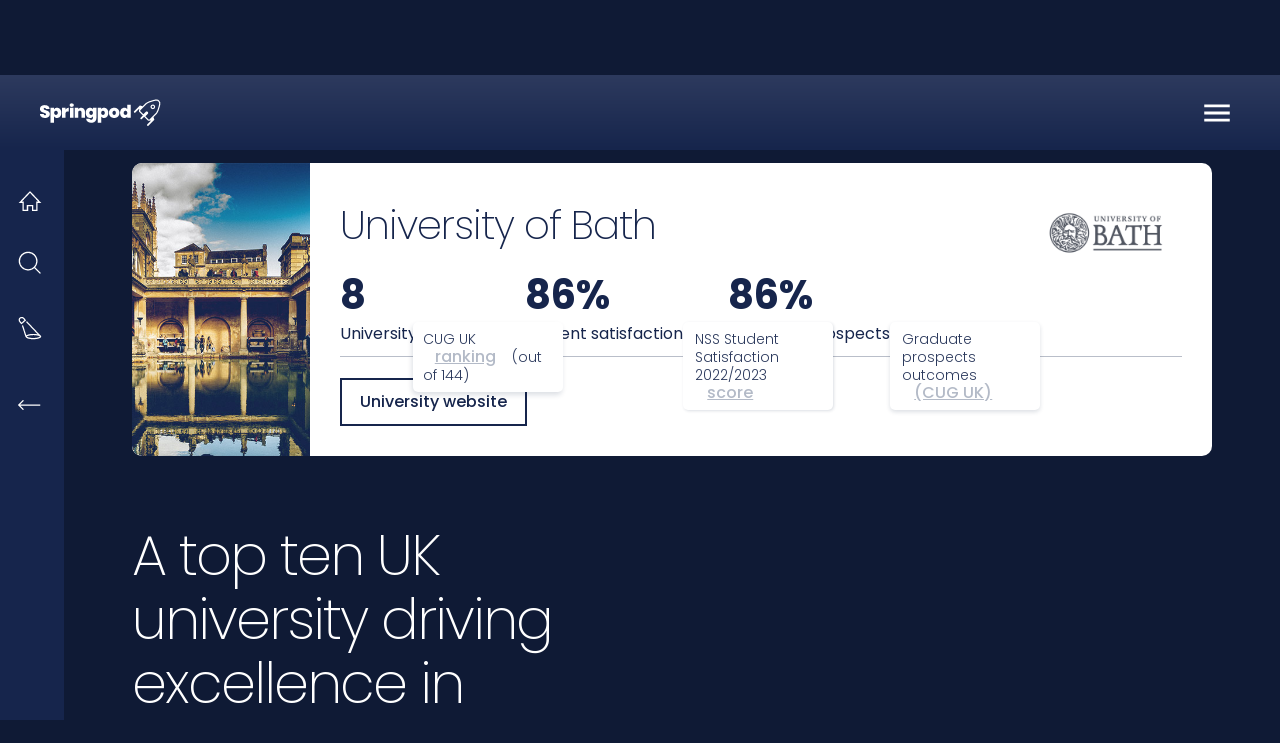

--- FILE ---
content_type: text/html
request_url: https://university.springpod.com/universities/university-of-bath
body_size: 16785
content:
<!DOCTYPE html><!-- Last Published: Wed Aug 13 2025 13:01:03 GMT+0000 (Coordinated Universal Time) -->
<html data-wf-domain="university.springpod.com" data-wf-page="61a8d7092510302a92f04b54" data-wf-site="61a623c72bcb6a139bcd57b5" data-wf-collection="61a8d709251030f399f04b52" data-wf-item-slug="university-of-bath">
  <head>
    <meta charset="utf-8" />
    <title>University of Bath - University Experience | Springpod</title>
    <meta content="Find out more about University of Bath. Get rankings, thoughts from students and an overview of the univeristy." name="description" />
    <meta content="University of Bath - University Experience | Springpod" property="og:title" />
    <meta content="Find out more about University of Bath. Get rankings, thoughts from students and an overview of the univeristy." property="og:description" />
    <meta content="https://cdn.prod.website-files.com/61a623c72bcb6a0382cd57d0/62daa0e8b032e6f4463c5a2a_62a1eda843051540d71c13be_The20University20of20Bath.png" property="og:image" />
    <meta content="University of Bath - University Experience | Springpod" property="twitter:title" />
    <meta content="Find out more about University of Bath. Get rankings, thoughts from students and an overview of the univeristy." property="twitter:description" />
    <meta content="https://cdn.prod.website-files.com/61a623c72bcb6a0382cd57d0/62daa0e8b032e6f4463c5a2a_62a1eda843051540d71c13be_The20University20of20Bath.png" property="twitter:image" />
    <meta property="og:type" content="website" />
    <meta content="summary_large_image" name="twitter:card" />
    <meta content="width=device-width, initial-scale=1" name="viewport" />
    <link href="https://cdn.prod.website-files.com/61a623c72bcb6a139bcd57b5/css/uni-experience-fefc89.shared.1abbbd62e.css" rel="stylesheet" type="text/css" />
    <link href="https://fonts.googleapis.com" rel="preconnect" />
    <link href="https://fonts.gstatic.com" rel="preconnect" crossorigin="anonymous" />
    <script src="https://ajax.googleapis.com/ajax/libs/webfont/1.6.26/webfont.js" type="text/javascript"></script>
    <script type="text/javascript">
      WebFont.load({
        google: {
          families: ["PT Sans:400,400italic,700,700italic"]
        }
      });
    </script>
    <script type="text/javascript">
      ! function(o, c) {
        var n = c.documentElement,
          t = " w-mod-";
        n.className += t + "js", ("ontouchstart" in o || o.DocumentTouch && c instanceof DocumentTouch) && (n.className += t + "touch")
      }(window, document);
    </script>
    <link href="https://cdn.prod.website-files.com/61a623c72bcb6a139bcd57b5/61fa4e53fd9f1443ea144fcc_1.png" rel="shortcut icon" type="image/x-icon" />
    <link href="https://cdn.prod.website-files.com/61a623c72bcb6a139bcd57b5/61fa4e56a0aba705dec90d15_2.png" rel="apple-touch-icon" />
    <script id="jetboost-script" type="text/javascript">
      window.JETBOOST_SITE_ID = "cky1q9h7z062f0uwnbziv8cfh";
      (function(d) {
        var s = d.createElement("script");
        s.src = "https://cdn.jetboost.io/jetboost.js";
        s.async = 1;
        d.getElementsByTagName("head")[0].appendChild(s);
      })(document);
    </script>

    <!-- Google Tag Manager -->
    <script>
      (function(w, d, s, l, i) {
        w[l] = w[l] || [];
        w[l].push({
          'gtm.start': new Date().getTime(),
          event: 'gtm.js'
        });
        var f = d.getElementsByTagName(s)[0],
          j = d.createElement(s),
          dl = l != 'dataLayer' ? '&l=' + l : '';
        j.async = true;
        j.src =
          'https://www.googletagmanager.com/gtm.js?id=' + i + dl;
        f.parentNode.insertBefore(j, f);
      })(window, document, 'script', 'dataLayer', 'GTM-W2ZC55D');
    </script>
    <!-- End Google Tag Manager -->

    <script type="text/javascript">
      window.heap = window.heap || [], heap.load = function(e, t) {
        window.heap.appid = e, window.heap.config = t = t || {};
        var r = document.createElement("script");
        r.type = "text/javascript", r.async = !0, r.src = "https://cdn.heapanalytics.com/js/heap-" + e + ".js";
        var a = document.getElementsByTagName("script")[0];
        a.parentNode.insertBefore(r, a);
        for (var n = function(e) {
            return function() {
              heap.push([e].concat(Array.prototype.slice.call(arguments, 0)))
            }
          }, p = ["addEventProperties", "addUserProperties", "clearEventProperties", "identify", "resetIdentity", "removeEventProperty", "setEventProperties", "track", "unsetEventProperty"], o = 0; o < p.length; o++) heap[p[o]] = n(p[o])
      };
      heap.load("1164085509");
    </script>


    <style>
      body.storify-modal__open {
        overflow: hidden !important;
      }

      .storify-modal {
        position: fixed;
        top: 0;
        left: 0;
        z-index: 99999999;
        width: 100%;
        height: 100%;
        display: flex;
        align-items: center;
        justify-content: center;
        display: none;
      }

      .storify-modal.storify-modal--show {
        display: flex;
      }

      .storify-modal__close {
        position: absolute;
        z-index: 9999;
        right: 11px;
        top: 9px;
        display: block;
        line-height: 1;
        width: 48px;
        height: 48px;
        background-repeat: no-repeat;
        background-size: 17px 17px;
        background-position: center center;
        background-image: url("data:image/svg+xml,%3Csvg id='Capa_1' enable-background='new 0 0 386.667 386.667' height='512' viewBox='0 0 386.667 386.667' width='512' xmlns='http://www.w3.org/2000/svg'%3E%3Cpath d='m386.667 45.564-45.564-45.564-147.77 147.769-147.769-147.769-45.564 45.564 147.769 147.769-147.769 147.77 45.564 45.564 147.769-147.769 147.769 147.769 45.564-45.564-147.768-147.77z' fill='%23fff'/%3E%3C/svg%3E");
        margin: 0;
        padding: 0;
        border: 0;
        background-color: transparent;
        transition: opacity .3s ease;
      }

      .storify-modal__close:hover,
      .storify-modal__close:focus {
        outline: none;
        cursor: pointer;
        opacity: .75;
      }

      .storify-modal .storify-modal__iframe {
        /* iPhone 6/7/8 width */
        width: 375px;
        /* iPhone 6/7/8 height */
        height: 667px;
        z-index: 9990;
        background: #000;
        box-shadow: 0 0 8px rgba(0, 0, 0, .3);
        position: relative;
      }

      .storify-modal .storify-modal__iframe::before {
        content: '';
        position: absolute;
        width: 50px;
        height: 50px;
        border-radius: 50%;
        border-top: 4px solid rgba(255, 255, 255, 0.2);
        border-right: 4px solid rgba(255, 255, 255, 0.2);
        border-bottom: 4px solid rgba(255, 255, 255, 0.2);
        border-left: 4px solid #fff;
        transform: translateZ(0);
        animation: spinner 1.1s infinite linear;
        top: calc(50% - 25px);
        left: calc(50% - 25px);
        z-index: -1;
      }

      .storify-modal .storify-modal__iframe.storify-modal-desktop {
        width: 100%;
        height: 100%;
      }

      .storify-modal .storify-modal__iframe .iframe-holder {
        overflow: hidden;
        width: 100%;
        height: 100%;
      }

      .storify-modal .storify-modal__iframe iframe {
        width: 100%;
        height: 100%;
        border: 0;
      }

      .storify-modal .storify-modal__iframe .storify-modal__prev,
      .storify-modal .storify-modal__iframe .storify-modal__next {
        position: absolute;
        z-index: 999;
        top: calc(50% - 24px);
        left: -60px;
        width: 48px;
        height: 48px;
        display: block;
        margin: 0;
        padding: 0;
        background-image: url("data:image/svg+xml,%3Csvg version='1.1' id='Capa_1' xmlns='http://www.w3.org/2000/svg' xmlns:xlink='http://www.w3.org/1999/xlink' x='0px' y='0px' width='284.935px' height='284.936px' viewBox='0 0 284.935 284.936' style='enable-background:new 0 0 284.935 284.936;' xml:space='preserve'%3E%3Cg%3E%3Cpath d='M222.701,135.9L89.652,2.857C87.748,0.955,85.557,0,83.084,0c-2.474,0-4.664,0.955-6.567,2.857L62.244,17.133 c-1.906,1.903-2.855,4.089-2.855,6.567c0,2.478,0.949,4.664,2.855,6.567l112.204,112.204L62.244,254.677 c-1.906,1.903-2.855,4.093-2.855,6.564c0,2.477,0.949,4.667,2.855,6.57l14.274,14.271c1.903,1.905,4.093,2.854,6.567,2.854 c2.473,0,4.663-0.951,6.567-2.854l133.042-133.044c1.902-1.902,2.854-4.093,2.854-6.567S224.603,137.807,222.701,135.9z'/%3E%3C/g%3E%3C/svg%3E");
        background-position: center center;
        background-repeat: no-repeat;
        background-size: 16px 16px;
        border-radius: 50%;
        background-color: #fff;
        box-shadow: 0 4px 10px rgba(0, 0, 0, .5);
        transition: background-color .3s ease, opacity .3s ease;
        border: 0;
      }

      .storify-modal .storify-modal__iframe .storify-modal__prev {
        background-image: url("data:image/svg+xml,%3Csvg version='1.1' id='Capa_1' xmlns='http://www.w3.org/2000/svg' xmlns:xlink='http://www.w3.org/1999/xlink' x='0px' y='0px' width='284.935px' height='284.936px' viewBox='0 0 284.935 284.936' style='enable-background:new 0 0 284.935 284.936;' xml:space='preserve'%3E%3Cg%3E%3Cpath d='M110.488,142.468L222.694,30.264c1.902-1.903,2.854-4.093,2.854-6.567c0-2.474-0.951-4.664-2.854-6.563L208.417,2.857 C206.513,0.955,204.324,0,201.856,0c-2.475,0-4.664,0.955-6.567,2.857L62.24,135.9c-1.903,1.903-2.852,4.093-2.852,6.567 c0,2.475,0.949,4.664,2.852,6.567l133.042,133.043c1.906,1.906,4.097,2.857,6.571,2.857c2.471,0,4.66-0.951,6.563-2.857 l14.277-14.267c1.902-1.903,2.851-4.094,2.851-6.57c0-2.472-0.948-4.661-2.851-6.564L110.488,142.468z'/%3E%3C/g%3E%3C/svg%3E");
      }

      .storify-modal .storify-modal__iframe .storify-modal__next {
        left: initial;
        right: -60px;
      }

      .storify-modal .storify-modal__iframe .storify-modal__prev:hover,
      .storify-modal .storify-modal__iframe .storify-modal__next:hover {
        outline: none;
        cursor: pointer;
        opacity: .75;
      }

      .storify-modal .storify-modal__iframe .storify-modal__prev:disabled,
      .storify-modal .storify-modal__iframe .storify-modal__next:disabled {
        cursor: not-allowed;
        background-color: #999;
        opacity: .3;
      }

      .storify-modal .storify-modal__poweredby {
        position: absolute;
        bottom: 0;
        left: 0;
        width: 100%;
        height: 24px;
        display: flex;
        align-items: center;
        justify-content: center;
        color: #fff;
        z-index: 99;
        line-height: 1;
        font-size: 14px;
        font-family: 'Open Sans', 'Arial Narrow', Arial, sans-serif;
        background: rgba(0, 0, 0, 0.5);
        text-decoration: none;
      }

      .storify-modal .storify-modal__poweredby:hover,
      .storify-modal .storify-modal__poweredby:focus {
        color: #fff;
        outline: none;
        text-decoration: none;
      }

      .storify-modal .storify-modal__backdrop {
        position: absolute;
        top: 0;
        left: 0;
        width: 100%;
        height: 100%;
        z-index: 999;
        backdrop-filter: blur(10px);
        background: rgba(0, 0, 0, 0.75);
      }

      @media only screen and (max-width: 767px) {
        .storify-modal .storify-modal__iframe {
          width: 100vw;
          height: 100%;
        }

        .storify-modal .storify-modal__iframe iframe {
          height: 100%;
        }

        .storify-modal__close {
          left: 0;
          right: initial;
          top: 8px;
        }

        .storify-modal__close.hide {
          display: none;
        }

        .storify-modal .storify-modal__iframe .storify-modal__prev,
        .storify-modal .storify-modal__iframe .storify-modal__next {
          display: none;
        }
      }

      @keyframes spinner {
        0% {
          -webkit-transform: rotate(0deg);
          transform: rotate(0deg);
        }

        100% {
          -webkit-transform: rotate(360deg);
          transform: rotate(360deg);
        }
      }
    </style>

    <script>
      ! function() {
        var analytics = window.analytics = window.analytics || [];
        if (!analytics.initialize)
          if (analytics.invoked) window.console && console.error && console.error("Segment snippet included twice.");
          else {
            analytics.invoked = !0;
            analytics.methods = ["trackSubmit", "trackClick", "trackLink", "trackForm", "pageview", "identify", "reset", "group", "track", "ready", "alias", "debug", "page", "once", "off", "on", "addSourceMiddleware", "addIntegrationMiddleware", "setAnonymousId", "addDestinationMiddleware"];
            analytics.factory = function(e) {
              return function() {
                var t = Array.prototype.slice.call(arguments);
                t.unshift(e);
                analytics.push(t);
                return analytics
              }
            };
            for (var e = 0; e < analytics.methods.length; e++) {
              var key = analytics.methods[e];
              analytics[key] = analytics.factory(key)
            }
            analytics.load = function(key, e) {
              var t = document.createElement("script");
              t.type = "text/javascript";
              t.async = !0;
              t.src = "https://cdn.segment.com/analytics.js/v1/" + key + "/analytics.min.js";
              var n = document.getElementsByTagName("script")[0];
              n.parentNode.insertBefore(t, n);
              analytics._loadOptions = e
            };
            analytics._writeKey = "HyNxXesCM8LUpVSLftdvAJqxyDwu3NeY";;
            analytics.SNIPPET_VERSION = "4.15.3";
            analytics.load("HyNxXesCM8LUpVSLftdvAJqxyDwu3NeY");
            analytics.page();
          }
      }();
    </script>

    <!-- Google tag (gtag.js) -->
    <script async src="https://www.googletagmanager.com/gtag/js?id=G-GYLCJ0PPPN"></script>
    <script>
      window.dataLayer = window.dataLayer || [];

      function gtag() {
        dataLayer.push(arguments);
      }
      gtag('js', new Date());

      gtag('config', 'G-GYLCJ0PPPN');
    </script>


    <script type=“text/javascript” id=“zsiqchat”>
      var $zoho = $zoho || {};
      $zoho.salesiq = $zoho.salesiq || {
        widgetcode: “f7bf998b444408128aec566527bef252247da709bd286293a48852df5814476d0b5e354ee404cab7a41e04eb58edaf7d”,
        values: {},
        ready: function() {}
      };
      var d = document;
      s = d.createElement(“script”);
      s.type = “text / javascript”;
      s.id = “zsiqscript”;
      s.defer = true;
      s.src = “https: //salesiq.zoho.eu/widget”;t=d.getElementsByTagName(“script”)[0];t.parentNode.insertBefore(s,t);
    </script>


    <!-- Hotjar Tracking Code for University.Springpod -->
    <script>
      (function(h, o, t, j, a, r) {
        h.hj = h.hj || function() {
          (h.hj.q = h.hj.q || []).push(arguments)
        };
        h._hjSettings = {
          hjid: 3599250,
          hjsv: 6
        };
        a = o.getElementsByTagName('head')[0];
        r = o.createElement('script');
        r.async = 1;
        r.src = t + h._hjSettings.hjid + j + h._hjSettings.hjsv;
        a.appendChild(r);
      })(window, document, 'https://static.hotjar.com/c/hotjar-', '.js?sv=');
    </script>
    <!-- StorifyMe scripts -->
    <script type="text/javascript" src="https://cdn.storifyme.com/static/web-components/storifyme-elements.min.js?web-components/storifyme-elements-054429193e.min.js"></script>
    <!-- [Attributes by Finsweet] CMS Slider -->
    <script async src="https://cdn.jsdelivr.net/npm/@finsweet/attributes-cmsslider@1/cmsslider.js"></script>

    <!-- splide script -->
    <link rel="stylesheet" type="text/css" href="https://cdn.jsdelivr.net/npm/@splidejs/splide@3.2.2/dist/css/splide-core.min.css">
    <style>
      .splide__track {
        overflow: visible;
      }
    </style>

    <!--weBlocks Css -->
    <link rel="stylesheet" href="https://unpkg.com/swiper/swiper-bundle.min.css" />
    <script type="text/javascript">
      window.__WEBFLOW_CURRENCY_SETTINGS = {
        "currencyCode": "USD",
        "symbol": "$",
        "decimal": ".",
        "fractionDigits": 2,
        "group": ",",
        "template": "{{wf {\"path\":\"symbol\",\"type\":\"PlainText\"} }} {{wf {\"path\":\"amount\",\"type\":\"CommercePrice\"} }} {{wf {\"path\":\"currencyCode\",\"type\":\"PlainText\"} }}",
        "hideDecimalForWholeNumbers": false
      };
    </script>
  </head>
  <body class="page-body">
    <header class="top-section">
      <div class="menu-left"><a href="/" class="logo transition-trigger w-inline-block"><img src="https://cdn.prod.website-files.com/61a623c72bcb6a139bcd57b5/633d5075f8e7297196811dcb_Springpod%20logo%20-%20no%20R%20mark%20-%20white.svg" alt="" class="country" /></a>
        <div class="beta">Beta</div>
      </div>
      <div class="menu-right"><a href="#" class="button sign-in w-button">Sign in</a>
        <div data-hover="false" data-delay="0" class="dropdown w-dropdown">
          <div class="dropdown-toggle w-dropdown-toggle"><img src="https://cdn.prod.website-files.com/61a623c72bcb6a139bcd57b5/61faa9529d91e5a409d0ad8f_menu_white_24dp.svg" loading="lazy" alt="" class="image-8" /></div>
          <nav class="dropdown-list w-dropdown-list"><a href="/" class="dropdown-link-block w-inline-block"><img src="https://cdn.prod.website-files.com/61a623c72bcb6a139bcd57b5/61a8991d12283b15b3c7d1d6_House.svg" loading="lazy" alt="" class="dropdown-icon" />
              <div class="dropdown-text">Dashboard</div>
            </a><a href="/discover" class="dropdown-link-block w-inline-block"><img src="https://cdn.prod.website-files.com/61a623c72bcb6a139bcd57b5/61a89a45186da220a5a9698c_Search.svg" loading="lazy" alt="" class="dropdown-icon" />
              <div class="dropdown-text">Discover</div>
            </a><a href="/saved" class="dropdown-link-block w-inline-block"><img src="https://cdn.prod.website-files.com/61a623c72bcb6a139bcd57b5/61af6d9cc947236c4739d300_Like%20-%20Heart.svg" loading="lazy" alt="" class="dropdown-icon" />
              <div class="dropdown-text">Saved</div>
            </a><a href="/subject-spotlights" class="dropdown-link-block w-inline-block"><img src="https://cdn.prod.website-files.com/61a623c72bcb6a139bcd57b5/6295de7f870f548fc0331a3c_Spotlight%20-%20white.svg" loading="lazy" alt="" class="dropdown-icon" />
              <div class="dropdown-text">Subject Spotlights</div>
            </a><a href="/feedback" class="dropdown-link-block w-inline-block"><img src="https://cdn.prod.website-files.com/61a623c72bcb6a139bcd57b5/61a89997291664d37f07ed11_Interviews.svg" loading="lazy" alt="" class="dropdown-icon" />
              <div class="dropdown-text">Feedback</div>
            </a>
            <div class="dropdown-divider"></div><a href="#" class="dropdown-link-block have-your-say w-inline-block"><img src="https://cdn.prod.website-files.com/61a623c72bcb6a139bcd57b5/61a8b1731ed1b8ee0a59febf_Feedback_1.svg" loading="lazy" alt="" class="dropdown-icon" />
              <div class="dropdown-text">Have your say</div>
            </a><a href="https://springpod.com" class="dropdown-link-block w-inline-block"><img src="https://cdn.prod.website-files.com/61a623c72bcb6a139bcd57b5/61a8ae9b1b52435db7a0e024_Arrows%20copy.svg" loading="lazy" alt="" class="dropdown-icon" />
              <div class="dropdown-text">Back to Springpod</div>
            </a><a href="#" class="dropdown-link-block logout w-inline-block"><img src="https://cdn.prod.website-files.com/61a623c72bcb6a139bcd57b5/61a8e138e4ce594d4b6ed295_Leave%20-%20log%20out.svg" loading="lazy" alt="" class="dropdown-icon" />
              <div class="dropdown-text">Logout</div>
            </a>
          </nav>
        </div>
      </div>
    </header>
    <nav id="w-node-_5baf82de-c5a7-2b2a-9b54-c1b4669d04a1-669d04a1" data-w-id="5baf82de-c5a7-2b2a-9b54-c1b4669d04a1" class="nav">
      <div class="main-items">
        <div class="main-items-inner-wrapper"><a href="/" class="menu-icon-wrapper transition-trigger w-inline-block"><img src="https://cdn.prod.website-files.com/61a623c72bcb6a139bcd57b5/61a8991d12283b15b3c7d1d6_House.svg" width="100" alt="" class="menu-icon" />
            <div class="menu-text">Dashboard</div>
          </a><a href="/discover" class="menu-icon-wrapper transition-trigger w-inline-block"><img src="https://cdn.prod.website-files.com/61a623c72bcb6a139bcd57b5/61a89a45186da220a5a9698c_Search.svg" width="100" alt="" class="menu-icon" />
            <div class="menu-text">Search</div>
          </a><a href="/read-and-watch" class="menu-icon-wrapper transition-trigger read-and-watch w-inline-block"><img src="https://cdn.prod.website-files.com/61a623c72bcb6a139bcd57b5/61e59d59798c22010bedcc1f_News-Articles.svg" width="100" alt="" class="menu-icon" />
            <div class="menu-text">Read &amp; Watch</div>
          </a><a href="/subject-spotlights" class="menu-icon-wrapper transition-trigger w-inline-block"><img src="https://cdn.prod.website-files.com/61a623c72bcb6a139bcd57b5/6295de7f870f548fc0331a3c_Spotlight%20-%20white.svg" width="100" alt="" class="menu-icon" />
            <div class="menu-text">Subject Spotlights</div>
          </a><a href="https://springpod.com" target="_blank" class="menu-icon-wrapper transition-trigger mobile-hidden w-inline-block"><img src="https://cdn.prod.website-files.com/61a623c72bcb6a139bcd57b5/61a8ae9b1b52435db7a0e024_Arrows%20copy.svg" width="100" alt="" class="menu-icon" />
            <div class="menu-text">Back to Springpod</div>
          </a></div>
      </div>
      <div class="main-items bottom">
        <div class="main-items-inner-wrapper bottom"><a href="#" class="menu-icon-wrapper transition-trigger your-say w-inline-block"><img src="https://cdn.prod.website-files.com/61a623c72bcb6a139bcd57b5/61a8b1731ed1b8ee0a59febf_Feedback_1.svg" width="100" alt="" class="menu-icon" />
            <div class="menu-text">Feedback</div>
          </a><a href="#" class="menu-icon-wrapper transition-trigger sign-in w-inline-block"><img src="https://cdn.prod.website-files.com/61a623c72bcb6a139bcd57b5/61a8e138e4ce594d4b6ed295_Leave%20-%20log%20out.svg" width="100" alt="" class="menu-icon" />
            <div class="menu-text">Logout</div>
          </a><a href="#" class="menu-icon-wrapper transition-trigger logout w-inline-block"><img src="https://cdn.prod.website-files.com/61a623c72bcb6a139bcd57b5/61ae1dc3efbd14fca9c395ed_Sign%20in.svg" width="100" alt="" class="menu-icon" />
            <div class="menu-text">Sign in</div>
          </a></div>
      </div>
    </nav>
    <div class="content-wrapper">
      <div class="content">
        <div class="breadcrumbs-block"><a href="/" class="breadcrumb">Dashboard</a>
          <div class="breadcrumb-divider">/</div><a href="/universities/university-of-bath" aria-current="page" class="breadcrumb w--current">University of Bath</a>
        </div>
        <div class="university-profile-block">
          <div class="uni-image-wrapper"><img src="https://cdn.prod.website-files.com/61a623c72bcb6a0382cd57d0/62daa0e8b032e647a13c5a49_62a1ed8e997da673be140d65_University-images-for-cards-uni-of-bath.jpeg" loading="lazy" alt="" class="university-profile-image" /></div>
          <div class="university-details-wrapper">
            <div class="name-and-logo">
              <div class="profile-name"><img src="https://cdn.prod.website-files.com/61a623c72bcb6a0382cd57d0/62daa0e8b032e647a13c5a49_62a1ed8e997da673be140d65_University-images-for-cards-uni-of-bath.jpeg" loading="lazy" alt="" class="mobile-uni-image" />
                <h1 class="heading-1 navy">University of Bath</h1>
              </div><img src="https://cdn.prod.website-files.com/61a623c72bcb6a0382cd57d0/62daa0e8b032e6f4463c5a2a_62a1eda843051540d71c13be_The20University20of20Bath.png" loading="lazy" alt="" class="university-logo" />
            </div>
            <div class="uni-stats-block">
              <div class="uni-stat ranking">
                <h1 class="big-number">8</h1>
                <div class="uni-score-text">
                  <div class="body navy no-bottom-margin">University ranking</div>
                  <div data-w-id="0a887446-e7a1-de10-9390-28e1af9dd0a3" class="tooltip-trigger"><img src="https://cdn.prod.website-files.com/61a623c72bcb6a139bcd57b5/61a8e8d81cee192629546314_info_black_24dp.svg" loading="lazy" width="15" alt="" class="image-7" />
                    <div data-w-id="6c717532-74e4-58ed-59da-be8d145c3cb2" class="tooltip">
                      <div class="tooltip-text">CUG UK <a href="https://www.thecompleteuniversityguide.co.uk" target="_blank" class="text-link">ranking</a> (out of 144) </div>
                    </div>
                  </div>
                </div>
              </div>
              <div class="uni-stat satisfaction">
                <h1 class="big-number">86%</h1>
                <div class="uni-score-text">
                  <div class="body navy no-bottom-margin">Student satisfaction</div>
                  <div data-w-id="ccd18545-62bf-55fe-950a-004cc62aef70" class="tooltip-trigger-2"><img src="https://cdn.prod.website-files.com/61a623c72bcb6a139bcd57b5/61a8e8d81cee192629546314_info_black_24dp.svg" loading="lazy" width="15" alt="" class="image-7" />
                    <div data-w-id="aad7b2da-f85a-95e6-1787-6791b6c45eb2" class="tooltip-2">
                      <div class="tooltip-text">NSS Student Satisfaction 2022/2023 <a href="https://www.officeforstudents.org.uk/advice-and-guidance/student-information-and-data/national-student-survey-nss/nss-data-provider-level/" target="_blank" class="text-link">score</a></div>
                    </div>
                  </div>
                </div>
              </div>
              <div class="uni-stat prospects">
                <h1 class="big-number">86%</h1>
                <div class="uni-score-text">
                  <div class="body navy no-bottom-margin">Graduate prospects</div>
                  <div data-w-id="9c9a01b8-8cbd-a7c1-3805-9db8f923a7c5" class="tooltip-trigger-3"><img src="https://cdn.prod.website-files.com/61a623c72bcb6a139bcd57b5/61a8e8d81cee192629546314_info_black_24dp.svg" loading="lazy" width="15" alt="" class="image-7" />
                    <div data-w-id="9c9a01b8-8cbd-a7c1-3805-9db8f923a7c7" class="tooltip-3">
                      <div class="tooltip-text">Graduate prospects outcomes <a href="https://www.thecompleteuniversityguide.co.uk" target="_blank" class="text-link">(CUG UK)</a></div>
                    </div>
                  </div>
                </div>
              </div>
            </div>
            <div class="uni-buttons-block"><a href="#spotlights" id="w-node-_76a2ae62-2e9f-5959-a454-505caf1ca685-92f04b54" class="button w-condition-invisible w-button">Subject Spotlights</a><a id="w-node-dbb05832-3cec-0723-7f8c-578dcfa4c5e0-92f04b54" href="#" class="button w-condition-invisible w-dyn-bind-empty w-button"></a><a href="#open-days" id="w-node-_0769318f-f69e-09c4-84de-9f9d0a800400-92f04b54" class="button w-condition-invisible w-button">Book an open day</a><a href="#" class="button w-condition-invisible">Book an open day</a><a href="#" class="button w-condition-invisible w-button">Clearing</a><a href="http://www.bath.ac.uk?utm_medium=profile&amp;utm_source=springpod" target="_blank" id="w-node-_8b231069-f33e-68ec-dbcb-7c915c08e4a0-92f04b54" class="button outline w-button">University website</a></div>
          </div>
        </div>
        <div class="university-bio w-condition-invisible">
          <div class="w-layout-grid stories-grid-left unused">
            <div class="uni-stories">
              <div class="rich-text-block-3 w-dyn-bind-empty w-richtext"></div>
            </div>
            <div class="uni-bio">
              <div class="rich-text-block w-richtext">
                <p>The University of Bath is a world-leading research university based in Claverton Down, just outside of Bath itself. The main campus has a close-knit layout with all facilities easily accessible on foot which spirals outwardly from the main pedestrian parade. Bath&#x27;s commitment to continued campus development is clear, with investments allowing for over 10 major campus projects being completed since 2010. The University of Bath is a consistently high performer in league tables, and currently holds 10th position in the UK, outperforming many Russell Group institutions.</p>
              </div>
            </div>
          </div>
        </div>
        <div class="uni-statement-and-stories-wrapper">
          <div id="w-node-e9ea1f78-df2a-b0e2-7dbc-80a26440dad9-92f04b54" class="uni-hero-statement-wrapper">
            <div class="statement-text-wrapper">
              <h1 class="uni-hero-statement-text">A top ten UK university driving excellence in education and high-impact research.</h1>
            </div><a href="#uni-info" class="text-link-wrapper uni-profile w-inline-block w-condition-invisible">
              <div class="read-more-text">Read more</div>
              <div class="read-more-text">→</div>
            </a>
          </div>
          <div class="uni-stories-wrapper">
            <div class="w-dyn-list">
              <div role="list" class="collection-list-31 w-dyn-items">
                <div role="listitem" class="collection-item-14 w-dyn-item">
                  <div class="story-list-item">
                    <div class="story">
                      <div class="card-wrapper"><img src="https://cdn.prod.website-files.com/61a623c72bcb6a0382cd57d0/62a1ef7a03e4470590357339_Stories-covers-university-of-bath.jpg" loading="lazy" alt="" sizes="100vw" srcset="https://cdn.prod.website-files.com/61a623c72bcb6a0382cd57d0/62a1ef7a03e4470590357339_Stories-covers-university-of-bath-p-500.jpeg 500w, https://cdn.prod.website-files.com/61a623c72bcb6a0382cd57d0/62a1ef7a03e4470590357339_Stories-covers-university-of-bath.jpg 696w" class="card-image" />
                        <h4 class="heading-4">Clean up the competition at the University of Bath</h4>
                        <div class="story-url">https://stories.springpod.com/stories/university-of-bath-introduction-44183</div>
                      </div>
                    </div>
                  </div>
                </div>
              </div>
            </div>
          </div>
        </div>
        <div class="uni-statement-and-stories-wrapper _3-stories w-condition-invisible">
          <div id="w-node-_095c1cdf-499b-6947-d247-e2fea1683902-92f04b54" class="uni-hero-statement-wrapper _3-stories">
            <div class="statement-text-wrapper">
              <h1 class="uni-hero-statement-text">A top ten UK university driving excellence in education and high-impact research.</h1>
            </div>
            <div id="w-node-_70969f05-cecb-3de5-0ec3-7dbd7fc40ac8-92f04b54" class="read-more-paid-wrapper"><a href="#uni-info" id="w-node-_095c1cdf-499b-6947-d247-e2fea1683905-92f04b54" class="text-link-wrapper w-inline-block">
                <div class="read-more-text">Read more</div>
                <div class="read-more-text">→</div>
              </a></div>
          </div>
          <div class="uni-stories-wrapper">
            <div class="stories-wrapper w-dyn-list">
              <div role="list" class="stories-list w-dyn-items">
                <div role="listitem" class="stories-item w-dyn-item">
                  <div class="story-list-item">
                    <div class="story">
                      <div class="card-wrapper"><img src="https://cdn.prod.website-files.com/61a623c72bcb6a0382cd57d0/62a1ef7a03e4470590357339_Stories-covers-university-of-bath.jpg" loading="lazy" alt="" sizes="100vw" srcset="https://cdn.prod.website-files.com/61a623c72bcb6a0382cd57d0/62a1ef7a03e4470590357339_Stories-covers-university-of-bath-p-500.jpeg 500w, https://cdn.prod.website-files.com/61a623c72bcb6a0382cd57d0/62a1ef7a03e4470590357339_Stories-covers-university-of-bath.jpg 696w" class="card-image" />
                        <h4 class="heading-4">Clean up the competition at the University of Bath</h4>
                        <div class="story-url">https://stories.springpod.com/stories/university-of-bath-introduction-44183</div>
                      </div>
                    </div>
                  </div>
                </div>
              </div>
            </div>
          </div>
        </div>
        <div class="uni-subjects-wrapper w-condition-invisible">
          <div class="subjects-title-wrapper">
            <h2 class="heading-2">Subjects at </h2>
            <h2 class="heading-2">University of Bath</h2>
          </div>
          <div class="collection-list-wrapper-12 w-dyn-list">
            <div class="w-dyn-empty">
              <div>No items found.</div>
            </div>
          </div>
          <div class="right-aligned-div"><a href="#" class="text-link-wrapper w-inline-block">
              <div class="read-more-text">Explore courses</div>
              <div class="read-more-text">→</div>
            </a></div>
        </div>
        <div class="mobile-uni-open-days-section">
          <div class="section-title-wrapper">
            <h2 class="heading-2">Book an open day </h2>
          </div>
          <div class="w-dyn-list">
            <div class="empty-state w-dyn-empty">
              <div class="body no-bottom-margin">There are currently no open days for this university</div>
            </div>
          </div>
        </div>
        <div id="open-days" class="uni-open-days-section desktop w-condition-invisible">
          <div class="section-title-wrapper">
            <h2 class="heading-2">Book an open day </h2>
          </div>
          <div class="slider-navigation-wrapper"><img src="https://cdn.prod.website-files.com/61a623c72bcb6a139bcd57b5/61a8ae9b1b52435db7a0e024_Arrows%20copy.svg" loading="lazy" alt="" class="slider-navigation prev-slide" /><img src="https://cdn.prod.website-files.com/61a623c72bcb6a139bcd57b5/61a8ae13bd37c0866f9068f8_Arrows.svg" loading="lazy" alt="" class="slider-navigation next-slide" /></div>
          <div class="slider-wrapper w-dyn-list">
            <div class="empty-state w-dyn-empty">
              <div class="body no-bottom-margin">There are currently no open days for this university</div>
            </div>
          </div>
        </div>
        <div class="university-gallery w-condition-invisible">
          <div class="gallery-collection-list-wrapper w-dyn-list">
            <script type="text/x-wf-template" id="wf-template-f793e8e6-6954-50ef-9873-7108f8e3d6f3">%3Cdiv%20role%3D%22listitem%22%20class%3D%22gallery-collection-item%20w-dyn-item%20w-dyn-repeater-item%22%3E%3Cimg%20src%3D%22%22%20loading%3D%22lazy%22%20alt%3D%22%22%20class%3D%22gallery-image%20w-dyn-bind-empty%22%2F%3E%3C%2Fdiv%3E</script>
            <div role="list" class="gallery-collection-list w-dyn-items w-dyn-hide"></div>
            <div class="w-dyn-empty">
              <div>No items found.</div>
            </div>
          </div>
        </div>
        <div id="Video-wrapper" class="university-video-wrapper">
          <div class="profile-video w-container">
            <div class="video-4 w-condition-invisible w-dyn-bind-empty w-video w-embed"></div>
          </div>
          <div class="profile-video w-condition-invisible w-container">
            <div class="w-dyn-bind-empty w-video w-embed"></div>
          </div>
          <div class="profile-video w-condition-invisible w-container">
            <div class="video-5 w-dyn-bind-empty w-video w-embed"></div>
          </div>
        </div>
        <div id="uni-info" class="about-the-university">
          <h2 class="heading-2">About the university</h2>
          <div class="university-info-columns">
            <div id="w-node-_1f262973-81d1-960b-6286-7b551ea69b6e-92f04b54" class="uni-bio"><img src="https://cdn.prod.website-files.com/61a623c72bcb6a0382cd57d0/62a1ee1cbd33a1aee858a983_University-bio-images-university-of-bath.jpg" loading="lazy" alt="" sizes="100vw" srcset="https://cdn.prod.website-files.com/61a623c72bcb6a0382cd57d0/62a1ee1cbd33a1aee858a983_University-bio-images-university-of-bath-p-500.jpeg 500w, https://cdn.prod.website-files.com/61a623c72bcb6a0382cd57d0/62a1ee1cbd33a1aee858a983_University-bio-images-university-of-bath.jpg 640w" class="university-bio-image" />
              <h4 class="heading-4">The university</h4>
              <div class="rich-text-block w-richtext">
                <p>The University of Bath is a world-leading research university based in Claverton Down, just outside of Bath itself. The main campus has a close-knit layout with all facilities easily accessible on foot which spirals outwardly from the main pedestrian parade. Bath&#x27;s commitment to continued campus development is clear, with investments allowing for over 10 major campus projects being completed since 2010. The University of Bath is a consistently high performer in league tables, and currently holds 10th position in the UK, outperforming many Russell Group institutions.</p>
              </div>
            </div>
            <div id="w-node-ea3f4559-14cd-a282-f08b-56baa55bd88d-92f04b54" class="what-students-think"><img src="https://cdn.prod.website-files.com/61a623c72bcb6a0382cd57d0/626a6dc0370e6d92b2074d31_What-students-think.jpg" loading="lazy" alt="" sizes="100vw" srcset="https://cdn.prod.website-files.com/61a623c72bcb6a0382cd57d0/626a6dc0370e6d92b2074d31_What-students-think-p-500.jpg 500w, https://cdn.prod.website-files.com/61a623c72bcb6a0382cd57d0/626a6dc0370e6d92b2074d31_What-students-think.jpg 640w" class="university-bio-image" />
              <h4 class="heading-4">What students think</h4>
              <div class="rich-text-block w-richtext">
                <p>As a high-performing university, Bath is an excellent choice for high achieving students. The university is particularly well respected for its engineering, science, maths and technology-based courses - so students wishing to pursue these types of degree will be met with stiff competition for entry! In addition those seeking hands-on experience to top-up theory-based tuition will do well at Bath as it recommends students utilise placement opportunities to maximise their learning experience. Bath&#x27;s list of notable alumni is extensive and includes many household sporting names.</p>
              </div>
            </div>
          </div>
        </div>
        <div class="subject-spotlights-promo">
          <div class="spotlights-title-and-info-wrapper">
            <h2 class="heading-2">Watch Subject Spotlights</h2><a href="/subject-spotlights" class="read-more-text">What is a Subject Spotlight?</a>
          </div>
          <div class="spotlights-slider">
            <div class="splide slider2">
              <div class="splide__arrows spotlights">
                <div class="w-embed"><button class="splide__arrow splide__arrow--prev"></button></div>
                <div class="html-embed-3 w-embed"><button class="splide__arrow splide__arrow--next"></button></div>
              </div>
              <div class="splide__track jetboost-list-wrapper-4vy4 w-dyn-list">
                <div role="list" class="splide__list w-dyn-items">
                  <div role="listitem" class="splide__slide w-dyn-item">
                    <div class="w-embed"><input type="hidden" class="jetboost-list-item" value="computer-science-subject-spotlight" /></div><a href="/subject-spotlights-intro/computer-science-subject-spotlight" class="square-spotlight-card-component w-inline-block">
                      <div class="square-spotlight-image-wrapper"><img loading="lazy" alt="" src="https://cdn.prod.website-files.com/61a623c72bcb6a0382cd57d0/689c8b41d7505dff5e9401d0_Coventry-ComputerScience-trailer-card-image-wide.jpg" sizes="100vw" srcset="https://cdn.prod.website-files.com/61a623c72bcb6a0382cd57d0/689c8b41d7505dff5e9401d0_Coventry-ComputerScience-trailer-card-image-wide-p-500.jpg 500w, https://cdn.prod.website-files.com/61a623c72bcb6a0382cd57d0/689c8b41d7505dff5e9401d0_Coventry-ComputerScience-trailer-card-image-wide.jpg 800w" class="spotlight-cover-image" />
                        <div class="video-play-circle"><img src="https://cdn.prod.website-files.com/61a623c72bcb6a139bcd57b5/61b0aacc0008eb587ce52f33_Play%20icon.svg" loading="lazy" alt="" class="video-icon" /></div>
                        <div style="background-image:url(&quot;https://cdn.prod.website-files.com/61a623c72bcb6a0382cd57d0/662f657064e9a2b6ad4d596c_coventry-university.jpeg&quot;)" class="spotlight-card-uni-logo"></div>
                        <div class="tag-wrapper neon spotlight-card">
                          <div class="tag-text dark-green">Available on-demand</div>
                        </div>
                      </div>
                      <div class="square-spotlight-card-details-wrapper">
                        <h6 class="heading-6">Computer Science Subject Spotlight</h6>
                        <div class="body silver">Coventry University</div>
                      </div>
                    </a>
                  </div>
                  <div role="listitem" class="splide__slide w-dyn-item">
                    <div class="w-embed"><input type="hidden" class="jetboost-list-item" value="architecture-subject-spotlight" /></div><a href="/subject-spotlights-intro/architecture-subject-spotlight" class="square-spotlight-card-component w-inline-block">
                      <div class="square-spotlight-image-wrapper"><img loading="lazy" alt="" src="https://cdn.prod.website-files.com/61a623c72bcb6a0382cd57d0/689c8b06d0dd93a90d346a6f_Coventry-Architecture-trailer-card-image-wide.jpg" sizes="100vw" srcset="https://cdn.prod.website-files.com/61a623c72bcb6a0382cd57d0/689c8b06d0dd93a90d346a6f_Coventry-Architecture-trailer-card-image-wide-p-500.jpg 500w, https://cdn.prod.website-files.com/61a623c72bcb6a0382cd57d0/689c8b06d0dd93a90d346a6f_Coventry-Architecture-trailer-card-image-wide.jpg 800w" class="spotlight-cover-image" />
                        <div class="video-play-circle"><img src="https://cdn.prod.website-files.com/61a623c72bcb6a139bcd57b5/61b0aacc0008eb587ce52f33_Play%20icon.svg" loading="lazy" alt="" class="video-icon" /></div>
                        <div style="background-image:url(&quot;https://cdn.prod.website-files.com/61a623c72bcb6a0382cd57d0/662f657064e9a2b6ad4d596c_coventry-university.jpeg&quot;)" class="spotlight-card-uni-logo"></div>
                        <div class="tag-wrapper neon spotlight-card">
                          <div class="tag-text dark-green">Available on-demand</div>
                        </div>
                      </div>
                      <div class="square-spotlight-card-details-wrapper">
                        <h6 class="heading-6">Architecture Subject Spotlight</h6>
                        <div class="body silver">Coventry University</div>
                      </div>
                    </a>
                  </div>
                  <div role="listitem" class="splide__slide w-dyn-item">
                    <div class="w-embed"><input type="hidden" class="jetboost-list-item" value="adult-nursing-subject-spotlight" /></div><a href="/subject-spotlights-intro/adult-nursing-subject-spotlight" class="square-spotlight-card-component w-inline-block">
                      <div class="square-spotlight-image-wrapper"><img loading="lazy" alt="" src="https://cdn.prod.website-files.com/61a623c72bcb6a0382cd57d0/689c8ac48b24cead47a82bba_Coventry-AdultNursing-trailer-card-image-wide.jpg" sizes="100vw" srcset="https://cdn.prod.website-files.com/61a623c72bcb6a0382cd57d0/689c8ac48b24cead47a82bba_Coventry-AdultNursing-trailer-card-image-wide-p-500.jpg 500w, https://cdn.prod.website-files.com/61a623c72bcb6a0382cd57d0/689c8ac48b24cead47a82bba_Coventry-AdultNursing-trailer-card-image-wide.jpg 800w" class="spotlight-cover-image" />
                        <div class="video-play-circle"><img src="https://cdn.prod.website-files.com/61a623c72bcb6a139bcd57b5/61b0aacc0008eb587ce52f33_Play%20icon.svg" loading="lazy" alt="" class="video-icon" /></div>
                        <div style="background-image:url(&quot;https://cdn.prod.website-files.com/61a623c72bcb6a0382cd57d0/662f657064e9a2b6ad4d596c_coventry-university.jpeg&quot;)" class="spotlight-card-uni-logo"></div>
                        <div class="tag-wrapper neon spotlight-card">
                          <div class="tag-text dark-green">Available on-demand</div>
                        </div>
                      </div>
                      <div class="square-spotlight-card-details-wrapper">
                        <h6 class="heading-6">Adult Nursing Subject Spotlight</h6>
                        <div class="body silver">Coventry University</div>
                      </div>
                    </a>
                  </div>
                  <div role="listitem" class="splide__slide w-dyn-item">
                    <div class="w-embed"><input type="hidden" class="jetboost-list-item" value="mechanical-engineering-subject-spotlight" /></div><a href="/subject-spotlights-intro/mechanical-engineering-subject-spotlight" class="square-spotlight-card-component w-inline-block">
                      <div class="square-spotlight-image-wrapper"><img loading="lazy" alt="" src="https://cdn.prod.website-files.com/61a623c72bcb6a0382cd57d0/689c8a66257e8cbdec9ceab1_Coventry-Engineering-trailer-card-image-wide.jpg" sizes="100vw" srcset="https://cdn.prod.website-files.com/61a623c72bcb6a0382cd57d0/689c8a66257e8cbdec9ceab1_Coventry-Engineering-trailer-card-image-wide-p-500.jpg 500w, https://cdn.prod.website-files.com/61a623c72bcb6a0382cd57d0/689c8a66257e8cbdec9ceab1_Coventry-Engineering-trailer-card-image-wide.jpg 800w" class="spotlight-cover-image" />
                        <div class="video-play-circle"><img src="https://cdn.prod.website-files.com/61a623c72bcb6a139bcd57b5/61b0aacc0008eb587ce52f33_Play%20icon.svg" loading="lazy" alt="" class="video-icon" /></div>
                        <div style="background-image:url(&quot;https://cdn.prod.website-files.com/61a623c72bcb6a0382cd57d0/662f657064e9a2b6ad4d596c_coventry-university.jpeg&quot;)" class="spotlight-card-uni-logo"></div>
                        <div class="tag-wrapper neon spotlight-card">
                          <div class="tag-text dark-green">Available on-demand</div>
                        </div>
                      </div>
                      <div class="square-spotlight-card-details-wrapper">
                        <h6 class="heading-6">Mechanical Engineering Subject Spotlight</h6>
                        <div class="body silver">Coventry University</div>
                      </div>
                    </a>
                  </div>
                </div>
              </div>
            </div>
          </div>
        </div>
        <div class="free-profile-grid-wrapper">
          <div class="free-profile-tabs">
            <div data-current="Tab 2" data-easing="ease" data-duration-in="300" data-duration-out="100" class="tabs w-tabs">
              <div class="tabs-menu-2 w-tab-menu"><a data-w-tab="Tab 1" class="tab-link-tab-1 w-inline-block w-tab-link">
                  <div class="tab-heading">The university</div>
                </a><a data-w-tab="Tab 2" class="tab-link-tab-2 w-inline-block w-tab-link w--current">
                  <div class="tab-heading">What students think</div>
                </a></div>
              <div class="w-tab-content">
                <div data-w-tab="Tab 1" class="tab-pane-tab-1 w-tab-pane">
                  <div class="university-bio-tab">
                    <div id="w-node-_8eb42f5a-f6da-cdcf-5755-c4a833144900-92f04b54" class="uni-stories">
                      <div class="rich-text-block-3 w-dyn-bind-empty w-richtext"></div>
                      <div class="tag-wrapper teal w-condition-invisible">
                        <div class="tag-text dark-green">click ME</div>
                      </div>
                    </div>
                    <div class="uni-bio">
                      <h4 class="heading-4">The university</h4>
                      <div class="rich-text-block w-richtext">
                        <p>The University of Bath is a world-leading research university based in Claverton Down, just outside of Bath itself. The main campus has a close-knit layout with all facilities easily accessible on foot which spirals outwardly from the main pedestrian parade. Bath&#x27;s commitment to continued campus development is clear, with investments allowing for over 10 major campus projects being completed since 2010. The University of Bath is a consistently high performer in league tables, and currently holds 10th position in the UK, outperforming many Russell Group institutions.</p>
                      </div>
                    </div>
                  </div>
                </div>
                <div data-w-tab="Tab 2" class="tab-pane-tab-2 w-tab-pane w--tab-active">
                  <div class="what-students-think-tab">
                    <h4 class="heading-4">What students think</h4>
                    <div class="rich-text-block w-richtext">
                      <p>As a high-performing university, Bath is an excellent choice for high achieving students. The university is particularly well respected for its engineering, science, maths and technology-based courses - so students wishing to pursue these types of degree will be met with stiff competition for entry! In addition those seeking hands-on experience to top-up theory-based tuition will do well at Bath as it recommends students utilise placement opportunities to maximise their learning experience. Bath&#x27;s list of notable alumni is extensive and includes many household sporting names.</p>
                    </div>
                  </div>
                </div>
              </div>
            </div>
          </div>
          <div id="w-node-_95425157-79ae-b364-742c-e74936e6b8e7-92f04b54" class="profile-spotlight-promo-wrapper">
            <div data-delay="4000" data-animation="slide" class="uni-profile-promo-slider w-slider" data-autoplay="false" data-easing="ease" data-hide-arrows="true" data-disable-swipe="false" data-autoplay-limit="0" data-nav-spacing="3" data-duration="500" data-infinite="true" fs-cmsslider-element="slider">
              <div class="w-slider-mask">
                <div class="slide w-slide"></div>
                <div class="w-slide"></div>
              </div>
              <div class="left-arrow-3 w-slider-arrow-left">
                <div class="w-icon-slider-left"></div>
              </div>
              <div class="right-arrow-3 w-slider-arrow-right">
                <div class="w-icon-slider-right"></div>
              </div>
              <div class="slide-nav-5 w-slider-nav w-round"></div>
            </div>
            <div class="w-dyn-list">
              <div fs-cmsslider-element="list" role="list" class="w-dyn-items">
                <div role="listitem" class="w-dyn-item"><a href="/subject-spotlights-intro/criminology-ba-hons-with-dr-laura-adnum" class="uni-profile-promo-link w-inline-block">
                    <div class="uni-profile-promo-content">
                      <div class="uni-profile-promo-titles">
                        <div class="promo-text-small">Subject Spotlight</div>
                        <h4 class="heading-4 thin">Criminology with Laura Adnum</h4>
                      </div><img src="https://cdn.prod.website-files.com/61a623c72bcb6a0382cd57d0/64d4e35fad6763e562567a4f_Liverpool-Hope-University-white.png" loading="lazy" alt="" sizes="100vw" srcset="https://cdn.prod.website-files.com/61a623c72bcb6a0382cd57d0/64d4e35fad6763e562567a4f_Liverpool-Hope-University-white-p-500.png 500w, https://cdn.prod.website-files.com/61a623c72bcb6a0382cd57d0/64d4e35fad6763e562567a4f_Liverpool-Hope-University-white.png 2321w" class="image-35" />
                    </div>
                  </a></div>
                <div role="listitem" class="w-dyn-item"><a href="/subject-spotlights-intro/drama-and-theatre-with-dr-stephe-harrop" class="uni-profile-promo-link w-inline-block">
                    <div class="uni-profile-promo-content">
                      <div class="uni-profile-promo-titles">
                        <div class="promo-text-small">Subject Spotlight</div>
                        <h4 class="heading-4 thin">Drama and Theatre with Stephanie Harrop</h4>
                      </div><img src="https://cdn.prod.website-files.com/61a623c72bcb6a0382cd57d0/64d4e35fad6763e562567a4f_Liverpool-Hope-University-white.png" loading="lazy" alt="" sizes="100vw" srcset="https://cdn.prod.website-files.com/61a623c72bcb6a0382cd57d0/64d4e35fad6763e562567a4f_Liverpool-Hope-University-white-p-500.png 500w, https://cdn.prod.website-files.com/61a623c72bcb6a0382cd57d0/64d4e35fad6763e562567a4f_Liverpool-Hope-University-white.png 2321w" class="image-35" />
                    </div>
                  </a></div>
                <div role="listitem" class="w-dyn-item"><a href="/subject-spotlights-intro/bsc-computer-science-with-dr-llyr-ap-cenydd" class="uni-profile-promo-link w-inline-block">
                    <div class="uni-profile-promo-content">
                      <div class="uni-profile-promo-titles">
                        <div class="promo-text-small">Subject Spotlight</div>
                        <h4 class="heading-4 thin">Computer Science with Dr Llŷr ap Cenydd</h4>
                      </div><img src="https://cdn.prod.website-files.com/61a623c72bcb6a0382cd57d0/6453cb1ceed90adc8d4748e5_B2_WHITE.png" loading="lazy" alt="" class="image-35" />
                    </div>
                  </a></div>
                <div role="listitem" class="w-dyn-item"><a href="/subject-spotlights-intro/university-of-leicester-media-with-dr-jilly-kay" class="uni-profile-promo-link w-inline-block">
                    <div class="uni-profile-promo-content">
                      <div class="uni-profile-promo-titles">
                        <div class="promo-text-small">Subject Spotlight</div>
                        <h4 class="heading-4 thin">Media and Communication with Dr Jilly Kay</h4>
                      </div><img src="https://cdn.prod.website-files.com/61a623c72bcb6a0382cd57d0/6453cabed918bebcd8a7dfcf_University%20of%20Leicester%20-%20white.svg" loading="lazy" alt="" class="image-35" />
                    </div>
                  </a></div>
                <div role="listitem" class="w-dyn-item"><a href="/subject-spotlights-intro/university-of-birmingham-english-literature-with-professor-john-holmes" class="uni-profile-promo-link w-inline-block">
                    <div class="uni-profile-promo-content">
                      <div class="uni-profile-promo-titles">
                        <div class="promo-text-small">Subject Spotlight</div>
                        <h4 class="heading-4 thin">English Literature with Professor John Holmes</h4>
                      </div><img src="https://cdn.prod.website-files.com/61a623c72bcb6a0382cd57d0/632c8a61c1939b456016cf1a_University%20of%20Birmingham%20-%20white.svg" loading="lazy" alt="" class="image-35" />
                    </div>
                  </a></div>
                <div role="listitem" class="w-dyn-item"><a href="/subject-spotlights-intro/university-of-leicester-politics-with-kelly-staples" class="uni-profile-promo-link w-inline-block">
                    <div class="uni-profile-promo-content">
                      <div class="uni-profile-promo-titles">
                        <div class="promo-text-small">Subject Spotlight</div>
                        <h4 class="heading-4 thin">Politics &amp; International Relations with Kelly Staples</h4>
                      </div><img src="https://cdn.prod.website-files.com/61a623c72bcb6a0382cd57d0/6453cabed918bebcd8a7dfcf_University%20of%20Leicester%20-%20white.svg" loading="lazy" alt="" class="image-35" />
                    </div>
                  </a></div>
                <div role="listitem" class="w-dyn-item"><a href="/subject-spotlights-intro/university-of-wolverhampton-sport-exercise-science-with-dr-tina-smith" class="uni-profile-promo-link w-inline-block">
                    <div class="uni-profile-promo-content">
                      <div class="uni-profile-promo-titles">
                        <div class="promo-text-small">Subject Spotlight</div>
                        <h4 class="heading-4 thin">Sports &amp; Exercise Science with Dr Tina Smith</h4>
                      </div><img src="https://cdn.prod.website-files.com/61a623c72bcb6a0382cd57d0/6453cab297d43def55771a78_wolverhampton-logo_white.svg" loading="lazy" alt="" class="image-35" />
                    </div>
                  </a></div>
                <div role="listitem" class="w-dyn-item"><a href="/subject-spotlights-intro/middlesex-university-fashion-with-teodora-mitrovska-seun-ade-onojobi" class="uni-profile-promo-link w-inline-block">
                    <div class="uni-profile-promo-content">
                      <div class="uni-profile-promo-titles">
                        <div class="promo-text-small">Subject Spotlight</div>
                        <h4 class="heading-4 thin">Fashion with Teodora Mitrovska &amp; Seun Ade-Onojobi</h4>
                      </div><img src="https://cdn.prod.website-files.com/61a623c72bcb6a0382cd57d0/62b5d22491563a1e4c945546_logo-desktop.svg" loading="lazy" alt="" class="image-35" />
                    </div>
                  </a></div>
              </div>
            </div>
          </div>
        </div>
        <div class="what-students-think w-condition-invisible">
          <div class="w-layout-grid stories-grid-right unused">
            <div class="students-think">
              <div class="rich-text-block w-richtext">
                <p>As a high-performing university, Bath is an excellent choice for high achieving students. The university is particularly well respected for its engineering, science, maths and technology-based courses - so students wishing to pursue these types of degree will be met with stiff competition for entry! In addition those seeking hands-on experience to top-up theory-based tuition will do well at Bath as it recommends students utilise placement opportunities to maximise their learning experience. Bath&#x27;s list of notable alumni is extensive and includes many household sporting names.</p>
              </div>
            </div>
            <div class="uni-stories">
              <div class="rich-text-block-7 w-dyn-bind-empty w-richtext"></div>
            </div>
          </div>
        </div>
        <div id="spotlights" class="available-spotlights w-condition-invisible">
          <div class="spotlights-title-and-info-wrapper">
            <h2 class="heading-2">Subject Spotlights</h2><a href="/subject-spotlights" class="read-more-text">What is a Subject Spotlight?</a>
          </div>
          <div class="spotlights-slider">
            <div class="splide slider2">
              <div class="splide__arrows spotlights">
                <div class="w-embed"><button class="splide__arrow splide__arrow--prev"></button></div>
                <div class="html-embed-3 w-embed"><button class="splide__arrow splide__arrow--next"></button></div>
              </div>
              <div class="splide__track jetboost-list-wrapper-4vy4 w-dyn-list">
                <div class="empty-state w-dyn-empty">
                  <div class="body no-bottom-margin">Subject Spotlights coming soon!</div>
                </div>
              </div>
            </div>
          </div>
        </div>
        <div class="uni-articles">
          <h2 class="heading-2">Read more about life at university</h2>
          <div class="read-more-list-wrapper w-dyn-list">
            <div role="list" class="read-more-list w-dyn-items">
              <div role="listitem" class="read-more-item w-dyn-item">
                <div class="card-wrapper"><a href="/read-and-watch/finding-the-right-student-accommodation" class="card-image-link w-inline-block"><img src="https://cdn.prod.website-files.com/61a623c72bcb6a0382cd57d0/6216553737a6f8133bfea7b6_Articles-card-image-Finding-the-right-student-accommodation.jpg" loading="lazy" alt="" class="card-image" /></a>
                  <div class="content-type-tag light">Read</div>
                  <h4 class="heading-4">Finding the right student accommodation</h4>
                </div>
              </div>
              <div role="listitem" class="read-more-item w-dyn-item">
                <div class="card-wrapper"><a href="/read-and-watch/moving-away-from-home-for-the-first-time-what-to-expect" class="card-image-link w-inline-block"><img src="https://cdn.prod.website-files.com/61a623c72bcb6a0382cd57d0/629768420fbe852f765d62cb_Articles-card-images_0006_Moving%20away%20from%20home%20for%20the%20first%20time%20-%20what%20to%20expect.jpg" loading="lazy" alt="" class="card-image" /></a>
                  <div class="content-type-tag light">Read</div>
                  <h4 class="heading-4">Moving away from home for the first time - what to expect</h4>
                </div>
              </div>
              <div role="listitem" class="read-more-item w-dyn-item">
                <div class="card-wrapper"><a href="/read-and-watch/should-i-go-to-university" class="card-image-link w-inline-block"><img src="https://cdn.prod.website-files.com/61a623c72bcb6a0382cd57d0/62976825a3238cb8447a5b54_Articles-card-images_0004_Should%20I%20go%20to%20university_.jpg" loading="lazy" alt="" class="card-image" /></a>
                  <div class="content-type-tag light">Read</div>
                  <h4 class="heading-4">Should I go to university?</h4>
                </div>
              </div>
              <div role="listitem" class="read-more-item w-dyn-item">
                <div class="card-wrapper"><a href="/read-and-watch/staying-safe-when-socialising-at-university" class="card-image-link w-inline-block"><img src="https://cdn.prod.website-files.com/61a623c72bcb6a0382cd57d0/6216213334e05993f09d59c2_Articles-card-image-Staying-safe-when-socialising-at-university.jpg" loading="lazy" alt="" class="card-image" /></a>
                  <div class="content-type-tag light">Read</div>
                  <h4 class="heading-4">Staying safe when socialising at university</h4>
                </div>
              </div>
              <div role="listitem" class="read-more-item w-dyn-item">
                <div class="card-wrapper"><a href="/read-and-watch/a-guide-to-scholarships-what-are-they-and-how-do-i-get-one" class="card-image-link w-inline-block"><img src="https://cdn.prod.website-files.com/61a623c72bcb6a0382cd57d0/62165a20c7d50e2e8858a058_Articles-card-image-A-guide-to-scholarships---what-are-they-and-how-do-I-get-one-.jpg" loading="lazy" alt="" class="card-image" /></a>
                  <div class="content-type-tag light">Read</div>
                  <h4 class="heading-4">A guide to scholarships - what are they and how do I get one?</h4>
                </div>
              </div>
            </div>
          </div>
          <div class="splide slider1"></div>
        </div>
        <div class="similar-universities">
          <h2 class="heading-2">Similar universities</h2>
          <div class="similar-universities-list-wrapper w-dyn-list">
            <div role="list" class="similar-universities-list w-dyn-items">
              <div role="listitem" class="similar-universities-item w-dyn-item">
                <div class="card-wrapper"><a href="/universities/durham-university" class="card-image-link w-inline-block"><img src="https://cdn.prod.website-files.com/61a623c72bcb6a0382cd57d0/62daa110c79a166940dfba94_61efd4ed77b43e6c7941fc25_University-images-for-cards-durham.jpeg" loading="lazy" alt="" class="card-image" /></a>
                  <h4 class="heading-4">Durham University</h4>
                </div>
              </div>
              <div role="listitem" class="similar-universities-item w-dyn-item">
                <div class="card-wrapper"><a href="/universities/new-model-institute-for-technology-and-engineering-nmite" class="card-image-link w-inline-block"><img src="https://cdn.prod.website-files.com/61a623c72bcb6a0382cd57d0/6315bb6e5dd15f27932455d8_Nmite-Card-Image.jpg" loading="lazy" alt="" class="card-image" /></a>
                  <h4 class="heading-4">New Model Institute for Technology and Engineering (NMITE)</h4>
                </div>
              </div>
              <div role="listitem" class="similar-universities-item w-dyn-item">
                <div class="card-wrapper"><a href="/universities/university-of-birmingham" class="card-image-link w-inline-block"><img src="https://cdn.prod.website-files.com/61a623c72bcb6a0382cd57d0/678f761681cca1c3d64da025_University-images-for-cards%20copy.webp" loading="lazy" alt="" class="card-image" /></a>
                  <h4 class="heading-4">University of Birmingham</h4>
                </div>
              </div>
              <div role="listitem" class="similar-universities-item w-dyn-item">
                <div class="card-wrapper"><a href="/universities/leeds-beckett-university" class="card-image-link w-inline-block"><img src="https://cdn.prod.website-files.com/61a623c72bcb6a0382cd57d0/64df7a55ddd9f65571ddf414_University-images-for-cards.jpg" loading="lazy" alt="" class="card-image" /></a>
                  <h4 class="heading-4">Leeds Beckett University</h4>
                </div>
              </div>
              <div role="listitem" class="similar-universities-item w-dyn-item">
                <div class="card-wrapper"><a href="/universities/university-of-wolverhampton" class="card-image-link w-inline-block"><img src="https://cdn.prod.website-files.com/61a623c72bcb6a0382cd57d0/62daa113c79a161a59dfbb01_61b0e698f42796c0366e2cf2_University-images-for-cards_0000_University20of20Wolverhampton.jpeg" loading="lazy" alt="" class="card-image" /></a>
                  <h4 class="heading-4">University of Wolverhampton</h4>
                </div>
              </div>
            </div>
          </div>
        </div>
      </div>
      <div class="footer-wrapper">
        <div class="footer-block">
          <div class="copyright">© Copyright Springpod 2022. All rights reserved</div>
          <div class="mindstamp-tracking-block">
            <div class="w-embed w-script">
              <script type="module">
                setTimeout(() => {
                  // Set your data in these fields from the DOM or JS layer, e.g. set name to document.getElementById('viewer_name').innerHTML.trim()

                  const studentFirstName = document.querySelector('[data-user-firstname]')?.innerHTML?.trim() ?? '';
                  const studentLastName = document.querySelector('[data-user-lastname]')?.innerHTML?.trim() ?? '';
                  const studentEmail = document.querySelector('[data-user-email]')?.innerHTML?.trim() ?? '';

                  const params = {
                    name: `${studentFirstName} ${studentLastName}`,
                    email: studentEmail,
                  };

                  let queryString = Object.keys(params).map(function(key) {
                    return params[key] ? `${key}=${params[key]}` : '';
                  });

                  queryString = queryString.filter(Boolean).join('&');
                  if (queryString.length) {
                    const frames = document.getElementsByTagName('iframe');
                    for (let i = 0; i < frames.length; i += 1) {
                      if (frames[i].src.includes('mindstamp') || frames[i].src.includes('myinteractive')) {
                        const url = frames[i].src + (frames[i].src.includes('?') ? `&${queryString}` : `?${queryString}`);
                        frames[i].src = url;
                      }
                    }
                  }
                }, 100);
              </script>
            </div>
          </div>
        </div>
      </div>
    </div>
    <script src="https://d3e54v103j8qbb.cloudfront.net/js/jquery-3.5.1.min.dc5e7f18c8.js?site=61a623c72bcb6a139bcd57b5" type="text/javascript" integrity="sha256-9/aliU8dGd2tb6OSsuzixeV4y/faTqgFtohetphbbj0=" crossorigin="anonymous"></script>
    <script src="https://cdn.prod.website-files.com/61a623c72bcb6a139bcd57b5/js/uni-experience-fefc89.schunk.6d83011aa4f34449.js" type="text/javascript"></script>
    <script src="https://cdn.prod.website-files.com/61a623c72bcb6a139bcd57b5/js/uni-experience-fefc89.schunk.9832c4ae64dc0420.js" type="text/javascript"></script>
    <script src="https://cdn.prod.website-files.com/61a623c72bcb6a139bcd57b5/js/uni-experience-fefc89.schunk.4913f0d9ee368d76.js" type="text/javascript"></script>
    <script src="https://cdn.prod.website-files.com/61a623c72bcb6a139bcd57b5/js/uni-experience-fefc89.schunk.3646b0bdbfc7a235.js" type="text/javascript"></script>
    <script src="https://cdn.prod.website-files.com/61a623c72bcb6a139bcd57b5/js/uni-experience-fefc89.3afb88a6.c1fc6959523feeb0.js" type="text/javascript"></script>
    <script>
      $('.transition-trigger').click(function(e) {
        e.preventDefault();
        var goTo = this.getAttribute("href");

        setTimeout(function() {
          window.location = goTo;
        }, 600);
      });
    </script>

    <!-- Google Tag Manager (noscript) -->
    <noscript><iframe src="https://www.googletagmanager.com/ns.html?id=GTM-W2ZC55D" height="0" width="0" style="display:none;visibility:hidden"></iframe></noscript>
    <!-- End Google Tag Manager (noscript) -->





    <script>
      (function() {
        'use strict';

        var STORIES = [];

        var BODY_ELEMENT = document.querySelector('body');
        var BODY_CLASS = 'storify-modal__open';

        var ACTIVE_INDEX = 0;

        var STORY_OBJ = {
          modal: null
        };

        STORY_OBJ.createModal = function() {
          // Check if html for modal already added
          if (STORY_OBJ.modal) {
            return;
          }

          STORY_OBJ.modal = document.createElement('div');
          STORY_OBJ.modal.classList.add('storify-modal');

          var html = '' +
            '<button class="storify-modal__close"></button>' +
            '<div class="storify-modal__iframe">' +
            '    <div class="iframe-holder"><iframe src="about:blank"></iframe></div>' +
            '    <button class="storify-modal__prev"></button>' +
            '    <button class="storify-modal__next"></button>';

          html += '</div>' +
            '<div class="storify-modal__backdrop"></div>';

          STORY_OBJ.modal.innerHTML = html;
          BODY_ELEMENT.appendChild(STORY_OBJ.modal);

          // Configure close modal event
          var closeBtn = document.querySelector('.storify-modal__close');
          closeBtn.addEventListener('click', STORY_OBJ.closeModal);

          // Configure next and previous elements clicks
          var prevBtn = document.querySelector('.storify-modal__prev');
          var nextBtn = document.querySelector('.storify-modal__next');

          prevBtn.addEventListener('click', function(event) {
            event.preventDefault();

            var iframe = document.querySelector('.storify-modal__iframe iframe');
            _sendMessageToStoryIFrame(iframe, 'PREV_SLIDE')
          });
          nextBtn.addEventListener('click', function(event) {
            event.preventDefault();

            var iframe = document.querySelector('.storify-modal__iframe iframe');
            _sendMessageToStoryIFrame(iframe, 'NEXT_SLIDE')
          });
        };

        STORY_OBJ.showModal = function() {
          try {
            if (!STORY_OBJ.modal) {
              STORY_OBJ.createModal();
            }

            STORY_OBJ.modal.style.display = 'flex';
            BODY_ELEMENT.classList.add(BODY_CLASS);
          } catch (e) {}
        };

        STORY_OBJ.closeModal = function() {
          STORY_OBJ.modal.style.display = 'none';
          BODY_ELEMENT.classList.remove(BODY_CLASS);

          var iframe = document.querySelector('.storify-modal__iframe iframe');
          iframe.setAttribute('src', 'about:blank');
        };

        STORY_OBJ.showStory = function(storyIndex) {
          var iframe = document.querySelector('.storify-modal__iframe iframe');

          ACTIVE_INDEX = storyIndex;
          var activeStory = STORIES[ACTIVE_INDEX];
          iframe.setAttribute('src', activeStory.querySelector('.story-url').innerText);
        };

        var _sendMessageToStoryIFrame = function(storyIFrame, action) {
          storyIFrame.contentWindow.postMessage(JSON.stringify({
            source: 'storify',
            type: action
          }), '*');
        }

        var init = function() {

          STORIES = document.querySelectorAll('.story-list-item .story');
          STORIES = STORIES || [];

          // For each story on the page, make sure that on click it will open modal
          for (var i = 0; i < STORIES.length; i++) {
            var story = STORIES[i];

            (function() {
              var ii = i;
              story.addEventListener('click', function(event) {
                event.preventDefault();

                // Show modal
                STORY_OBJ.showModal();

                // Show story by index
                STORY_OBJ.showStory(ii);
              });
            })();
          }
        };

        window.addEventListener('DOMContentLoaded', function() {
          init();

          // Listen to frame messages
          window.addEventListener('message', function(message) {
            try {
              var data = JSON.parse(message.data);
              if (data.source === 'storify-story' && data.action === 'STORY_SLIDE_OPEN') {
                var prevBtn = document.querySelector('.storify-modal__prev');
                var nextBtn = document.querySelector('.storify-modal__next');

                if (data.data.isFirst) {
                  prevBtn.setAttribute('disabled', 'disabled');
                } else {
                  prevBtn.removeAttribute('disabled');
                }
                if (data.data.isLast) {
                  nextBtn.setAttribute('disabled', 'disabled');
                } else {
                  nextBtn.removeAttribute('disabled');
                }
              }
            } catch (e) {}
          });
        });

      })();
    </script>
    <script src="https://cdn.jsdelivr.net/npm/@splidejs/splide@3.2.2/dist/js/splide.min.js"></script>
    <script>
      function slider2() {

        let splides = $('.slider2');
        for (let i = 0, splideLength = splides.length; i < splideLength; i++) {
          new Splide(splides[i], {
            // Desktop on down
            perPage: 3,
            perMove: 1,
            focus: 0, // 0 = left and 'center' = center
            type: 'slide', // 'loop' or 'slide'
            gap: '1em', // space between slides
            arrows: 'slider', // 'slider' or false
            pagination: false, // 'slider' or false
            speed: 600, // transition speed in miliseconds
            dragAngleThreshold: 30, // default is 30
            autoWidth: false, // for cards with differing widths
            rewind: false, // go back to beginning when reach end
            rewindSpeed: 400,
            waitForTransition: false,
            updateOnMove: true,
            trimSpace: false, // true removes empty space from end of list
            breakpoints: {
              991: {
                // Tablet
                perPage: 3,
                gap: '3vw',
              },
              767: {
                // Mobile Landscape
                perPage: 1.5,
                gap: '16px',
                pagination: false,
              },
              479: {
                // Mobile Portrait
                perPage: 1,
                gap: '16px',
                pagination: false
              }
            }
          }).mount();
        }

      }
      slider2();
    </script>

    <!-- weblocks code -->
    <script src="https://unpkg.com/swiper/swiper-bundle.min.js"></script>
    <script src="https://weblocks.io/library.js"></script>
    <script src="https://weblocks.io/script-66-529.js"></script>
  </body>
</html>

--- FILE ---
content_type: text/css
request_url: https://cdn.prod.website-files.com/61a623c72bcb6a139bcd57b5/css/uni-experience-fefc89.shared.1abbbd62e.css
body_size: 42775
content:
html {
  -webkit-text-size-adjust: 100%;
  -ms-text-size-adjust: 100%;
  font-family: sans-serif;
}

body {
  margin: 0;
}

article, aside, details, figcaption, figure, footer, header, hgroup, main, menu, nav, section, summary {
  display: block;
}

audio, canvas, progress, video {
  vertical-align: baseline;
  display: inline-block;
}

audio:not([controls]) {
  height: 0;
  display: none;
}

[hidden], template {
  display: none;
}

a {
  background-color: #0000;
}

a:active, a:hover {
  outline: 0;
}

abbr[title] {
  border-bottom: 1px dotted;
}

b, strong {
  font-weight: bold;
}

dfn {
  font-style: italic;
}

h1 {
  margin: .67em 0;
  font-size: 2em;
}

mark {
  color: #000;
  background: #ff0;
}

small {
  font-size: 80%;
}

sub, sup {
  vertical-align: baseline;
  font-size: 75%;
  line-height: 0;
  position: relative;
}

sup {
  top: -.5em;
}

sub {
  bottom: -.25em;
}

img {
  border: 0;
}

svg:not(:root) {
  overflow: hidden;
}

hr {
  box-sizing: content-box;
  height: 0;
}

pre {
  overflow: auto;
}

code, kbd, pre, samp {
  font-family: monospace;
  font-size: 1em;
}

button, input, optgroup, select, textarea {
  color: inherit;
  font: inherit;
  margin: 0;
}

button {
  overflow: visible;
}

button, select {
  text-transform: none;
}

button, html input[type="button"], input[type="reset"] {
  -webkit-appearance: button;
  cursor: pointer;
}

button[disabled], html input[disabled] {
  cursor: default;
}

button::-moz-focus-inner, input::-moz-focus-inner {
  border: 0;
  padding: 0;
}

input {
  line-height: normal;
}

input[type="checkbox"], input[type="radio"] {
  box-sizing: border-box;
  padding: 0;
}

input[type="number"]::-webkit-inner-spin-button, input[type="number"]::-webkit-outer-spin-button {
  height: auto;
}

input[type="search"] {
  -webkit-appearance: none;
}

input[type="search"]::-webkit-search-cancel-button, input[type="search"]::-webkit-search-decoration {
  -webkit-appearance: none;
}

legend {
  border: 0;
  padding: 0;
}

textarea {
  overflow: auto;
}

optgroup {
  font-weight: bold;
}

table {
  border-collapse: collapse;
  border-spacing: 0;
}

td, th {
  padding: 0;
}

@font-face {
  font-family: webflow-icons;
  src: url("[data-uri]") format("truetype");
  font-weight: normal;
  font-style: normal;
}

[class^="w-icon-"], [class*=" w-icon-"] {
  speak: none;
  font-variant: normal;
  text-transform: none;
  -webkit-font-smoothing: antialiased;
  -moz-osx-font-smoothing: grayscale;
  font-style: normal;
  font-weight: normal;
  line-height: 1;
  font-family: webflow-icons !important;
}

.w-icon-slider-right:before {
  content: "";
}

.w-icon-slider-left:before {
  content: "";
}

.w-icon-nav-menu:before {
  content: "";
}

.w-icon-arrow-down:before, .w-icon-dropdown-toggle:before {
  content: "";
}

.w-icon-file-upload-remove:before {
  content: "";
}

.w-icon-file-upload-icon:before {
  content: "";
}

* {
  box-sizing: border-box;
}

html {
  height: 100%;
}

body {
  color: #333;
  background-color: #fff;
  min-height: 100%;
  margin: 0;
  font-family: Arial, sans-serif;
  font-size: 14px;
  line-height: 20px;
}

img {
  vertical-align: middle;
  max-width: 100%;
  display: inline-block;
}

html.w-mod-touch * {
  background-attachment: scroll !important;
}

.w-block {
  display: block;
}

.w-inline-block {
  max-width: 100%;
  display: inline-block;
}

.w-clearfix:before, .w-clearfix:after {
  content: " ";
  grid-area: 1 / 1 / 2 / 2;
  display: table;
}

.w-clearfix:after {
  clear: both;
}

.w-hidden {
  display: none;
}

.w-button {
  color: #fff;
  line-height: inherit;
  cursor: pointer;
  background-color: #3898ec;
  border: 0;
  border-radius: 0;
  padding: 9px 15px;
  text-decoration: none;
  display: inline-block;
}

input.w-button {
  -webkit-appearance: button;
}

html[data-w-dynpage] [data-w-cloak] {
  color: #0000 !important;
}

.w-code-block {
  margin: unset;
}

pre.w-code-block code {
  all: inherit;
}

.w-optimization {
  display: contents;
}

.w-webflow-badge, .w-webflow-badge > img {
  box-sizing: unset;
  width: unset;
  height: unset;
  max-height: unset;
  max-width: unset;
  min-height: unset;
  min-width: unset;
  margin: unset;
  padding: unset;
  float: unset;
  clear: unset;
  border: unset;
  border-radius: unset;
  background: unset;
  background-image: unset;
  background-position: unset;
  background-size: unset;
  background-repeat: unset;
  background-origin: unset;
  background-clip: unset;
  background-attachment: unset;
  background-color: unset;
  box-shadow: unset;
  transform: unset;
  direction: unset;
  font-family: unset;
  font-weight: unset;
  color: unset;
  font-size: unset;
  line-height: unset;
  font-style: unset;
  font-variant: unset;
  text-align: unset;
  letter-spacing: unset;
  -webkit-text-decoration: unset;
  text-decoration: unset;
  text-indent: unset;
  text-transform: unset;
  list-style-type: unset;
  text-shadow: unset;
  vertical-align: unset;
  cursor: unset;
  white-space: unset;
  word-break: unset;
  word-spacing: unset;
  word-wrap: unset;
  transition: unset;
}

.w-webflow-badge {
  white-space: nowrap;
  cursor: pointer;
  box-shadow: 0 0 0 1px #0000001a, 0 1px 3px #0000001a;
  visibility: visible !important;
  opacity: 1 !important;
  z-index: 2147483647 !important;
  color: #aaadb0 !important;
  overflow: unset !important;
  background-color: #fff !important;
  border-radius: 3px !important;
  width: auto !important;
  height: auto !important;
  margin: 0 !important;
  padding: 6px !important;
  font-size: 12px !important;
  line-height: 14px !important;
  text-decoration: none !important;
  display: inline-block !important;
  position: fixed !important;
  inset: auto 12px 12px auto !important;
  transform: none !important;
}

.w-webflow-badge > img {
  position: unset;
  visibility: unset !important;
  opacity: 1 !important;
  vertical-align: middle !important;
  display: inline-block !important;
}

h1, h2, h3, h4, h5, h6 {
  margin-bottom: 10px;
  font-weight: bold;
}

h1 {
  margin-top: 20px;
  font-size: 38px;
  line-height: 44px;
}

h2 {
  margin-top: 20px;
  font-size: 32px;
  line-height: 36px;
}

h3 {
  margin-top: 20px;
  font-size: 24px;
  line-height: 30px;
}

h4 {
  margin-top: 10px;
  font-size: 18px;
  line-height: 24px;
}

h5 {
  margin-top: 10px;
  font-size: 14px;
  line-height: 20px;
}

h6 {
  margin-top: 10px;
  font-size: 12px;
  line-height: 18px;
}

p {
  margin-top: 0;
  margin-bottom: 10px;
}

blockquote {
  border-left: 5px solid #e2e2e2;
  margin: 0 0 10px;
  padding: 10px 20px;
  font-size: 18px;
  line-height: 22px;
}

figure {
  margin: 0 0 10px;
}

figcaption {
  text-align: center;
  margin-top: 5px;
}

ul, ol {
  margin-top: 0;
  margin-bottom: 10px;
  padding-left: 40px;
}

.w-list-unstyled {
  padding-left: 0;
  list-style: none;
}

.w-embed:before, .w-embed:after {
  content: " ";
  grid-area: 1 / 1 / 2 / 2;
  display: table;
}

.w-embed:after {
  clear: both;
}

.w-video {
  width: 100%;
  padding: 0;
  position: relative;
}

.w-video iframe, .w-video object, .w-video embed {
  border: none;
  width: 100%;
  height: 100%;
  position: absolute;
  top: 0;
  left: 0;
}

fieldset {
  border: 0;
  margin: 0;
  padding: 0;
}

button, [type="button"], [type="reset"] {
  cursor: pointer;
  -webkit-appearance: button;
  border: 0;
}

.w-form {
  margin: 0 0 15px;
}

.w-form-done {
  text-align: center;
  background-color: #ddd;
  padding: 20px;
  display: none;
}

.w-form-fail {
  background-color: #ffdede;
  margin-top: 10px;
  padding: 10px;
  display: none;
}

label {
  margin-bottom: 5px;
  font-weight: bold;
  display: block;
}

.w-input, .w-select {
  color: #333;
  vertical-align: middle;
  background-color: #fff;
  border: 1px solid #ccc;
  width: 100%;
  height: 38px;
  margin-bottom: 10px;
  padding: 8px 12px;
  font-size: 14px;
  line-height: 1.42857;
  display: block;
}

.w-input::placeholder, .w-select::placeholder {
  color: #999;
}

.w-input:focus, .w-select:focus {
  border-color: #3898ec;
  outline: 0;
}

.w-input[disabled], .w-select[disabled], .w-input[readonly], .w-select[readonly], fieldset[disabled] .w-input, fieldset[disabled] .w-select {
  cursor: not-allowed;
}

.w-input[disabled]:not(.w-input-disabled), .w-select[disabled]:not(.w-input-disabled), .w-input[readonly], .w-select[readonly], fieldset[disabled]:not(.w-input-disabled) .w-input, fieldset[disabled]:not(.w-input-disabled) .w-select {
  background-color: #eee;
}

textarea.w-input, textarea.w-select {
  height: auto;
}

.w-select {
  background-color: #f3f3f3;
}

.w-select[multiple] {
  height: auto;
}

.w-form-label {
  cursor: pointer;
  margin-bottom: 0;
  font-weight: normal;
  display: inline-block;
}

.w-radio {
  margin-bottom: 5px;
  padding-left: 20px;
  display: block;
}

.w-radio:before, .w-radio:after {
  content: " ";
  grid-area: 1 / 1 / 2 / 2;
  display: table;
}

.w-radio:after {
  clear: both;
}

.w-radio-input {
  float: left;
  margin: 3px 0 0 -20px;
  line-height: normal;
}

.w-file-upload {
  margin-bottom: 10px;
  display: block;
}

.w-file-upload-input {
  opacity: 0;
  z-index: -100;
  width: .1px;
  height: .1px;
  position: absolute;
  overflow: hidden;
}

.w-file-upload-default, .w-file-upload-uploading, .w-file-upload-success {
  color: #333;
  display: inline-block;
}

.w-file-upload-error {
  margin-top: 10px;
  display: block;
}

.w-file-upload-default.w-hidden, .w-file-upload-uploading.w-hidden, .w-file-upload-error.w-hidden, .w-file-upload-success.w-hidden {
  display: none;
}

.w-file-upload-uploading-btn {
  cursor: pointer;
  background-color: #fafafa;
  border: 1px solid #ccc;
  margin: 0;
  padding: 8px 12px;
  font-size: 14px;
  font-weight: normal;
  display: flex;
}

.w-file-upload-file {
  background-color: #fafafa;
  border: 1px solid #ccc;
  flex-grow: 1;
  justify-content: space-between;
  margin: 0;
  padding: 8px 9px 8px 11px;
  display: flex;
}

.w-file-upload-file-name {
  font-size: 14px;
  font-weight: normal;
  display: block;
}

.w-file-remove-link {
  cursor: pointer;
  width: auto;
  height: auto;
  margin-top: 3px;
  margin-left: 10px;
  padding: 3px;
  display: block;
}

.w-icon-file-upload-remove {
  margin: auto;
  font-size: 10px;
}

.w-file-upload-error-msg {
  color: #ea384c;
  padding: 2px 0;
  display: inline-block;
}

.w-file-upload-info {
  padding: 0 12px;
  line-height: 38px;
  display: inline-block;
}

.w-file-upload-label {
  cursor: pointer;
  background-color: #fafafa;
  border: 1px solid #ccc;
  margin: 0;
  padding: 8px 12px;
  font-size: 14px;
  font-weight: normal;
  display: inline-block;
}

.w-icon-file-upload-icon, .w-icon-file-upload-uploading {
  width: 20px;
  margin-right: 8px;
  display: inline-block;
}

.w-icon-file-upload-uploading {
  height: 20px;
}

.w-container {
  max-width: 940px;
  margin-left: auto;
  margin-right: auto;
}

.w-container:before, .w-container:after {
  content: " ";
  grid-area: 1 / 1 / 2 / 2;
  display: table;
}

.w-container:after {
  clear: both;
}

.w-container .w-row {
  margin-left: -10px;
  margin-right: -10px;
}

.w-row:before, .w-row:after {
  content: " ";
  grid-area: 1 / 1 / 2 / 2;
  display: table;
}

.w-row:after {
  clear: both;
}

.w-row .w-row {
  margin-left: 0;
  margin-right: 0;
}

.w-col {
  float: left;
  width: 100%;
  min-height: 1px;
  padding-left: 10px;
  padding-right: 10px;
  position: relative;
}

.w-col .w-col {
  padding-left: 0;
  padding-right: 0;
}

.w-col-1 {
  width: 8.33333%;
}

.w-col-2 {
  width: 16.6667%;
}

.w-col-3 {
  width: 25%;
}

.w-col-4 {
  width: 33.3333%;
}

.w-col-5 {
  width: 41.6667%;
}

.w-col-6 {
  width: 50%;
}

.w-col-7 {
  width: 58.3333%;
}

.w-col-8 {
  width: 66.6667%;
}

.w-col-9 {
  width: 75%;
}

.w-col-10 {
  width: 83.3333%;
}

.w-col-11 {
  width: 91.6667%;
}

.w-col-12 {
  width: 100%;
}

.w-hidden-main {
  display: none !important;
}

@media screen and (max-width: 991px) {
  .w-container {
    max-width: 728px;
  }

  .w-hidden-main {
    display: inherit !important;
  }

  .w-hidden-medium {
    display: none !important;
  }

  .w-col-medium-1 {
    width: 8.33333%;
  }

  .w-col-medium-2 {
    width: 16.6667%;
  }

  .w-col-medium-3 {
    width: 25%;
  }

  .w-col-medium-4 {
    width: 33.3333%;
  }

  .w-col-medium-5 {
    width: 41.6667%;
  }

  .w-col-medium-6 {
    width: 50%;
  }

  .w-col-medium-7 {
    width: 58.3333%;
  }

  .w-col-medium-8 {
    width: 66.6667%;
  }

  .w-col-medium-9 {
    width: 75%;
  }

  .w-col-medium-10 {
    width: 83.3333%;
  }

  .w-col-medium-11 {
    width: 91.6667%;
  }

  .w-col-medium-12 {
    width: 100%;
  }

  .w-col-stack {
    width: 100%;
    left: auto;
    right: auto;
  }
}

@media screen and (max-width: 767px) {
  .w-hidden-main, .w-hidden-medium {
    display: inherit !important;
  }

  .w-hidden-small {
    display: none !important;
  }

  .w-row, .w-container .w-row {
    margin-left: 0;
    margin-right: 0;
  }

  .w-col {
    width: 100%;
    left: auto;
    right: auto;
  }

  .w-col-small-1 {
    width: 8.33333%;
  }

  .w-col-small-2 {
    width: 16.6667%;
  }

  .w-col-small-3 {
    width: 25%;
  }

  .w-col-small-4 {
    width: 33.3333%;
  }

  .w-col-small-5 {
    width: 41.6667%;
  }

  .w-col-small-6 {
    width: 50%;
  }

  .w-col-small-7 {
    width: 58.3333%;
  }

  .w-col-small-8 {
    width: 66.6667%;
  }

  .w-col-small-9 {
    width: 75%;
  }

  .w-col-small-10 {
    width: 83.3333%;
  }

  .w-col-small-11 {
    width: 91.6667%;
  }

  .w-col-small-12 {
    width: 100%;
  }
}

@media screen and (max-width: 479px) {
  .w-container {
    max-width: none;
  }

  .w-hidden-main, .w-hidden-medium, .w-hidden-small {
    display: inherit !important;
  }

  .w-hidden-tiny {
    display: none !important;
  }

  .w-col {
    width: 100%;
  }

  .w-col-tiny-1 {
    width: 8.33333%;
  }

  .w-col-tiny-2 {
    width: 16.6667%;
  }

  .w-col-tiny-3 {
    width: 25%;
  }

  .w-col-tiny-4 {
    width: 33.3333%;
  }

  .w-col-tiny-5 {
    width: 41.6667%;
  }

  .w-col-tiny-6 {
    width: 50%;
  }

  .w-col-tiny-7 {
    width: 58.3333%;
  }

  .w-col-tiny-8 {
    width: 66.6667%;
  }

  .w-col-tiny-9 {
    width: 75%;
  }

  .w-col-tiny-10 {
    width: 83.3333%;
  }

  .w-col-tiny-11 {
    width: 91.6667%;
  }

  .w-col-tiny-12 {
    width: 100%;
  }
}

.w-widget {
  position: relative;
}

.w-widget-map {
  width: 100%;
  height: 400px;
}

.w-widget-map label {
  width: auto;
  display: inline;
}

.w-widget-map img {
  max-width: inherit;
}

.w-widget-map .gm-style-iw {
  text-align: center;
}

.w-widget-map .gm-style-iw > button {
  display: none !important;
}

.w-widget-twitter {
  overflow: hidden;
}

.w-widget-twitter-count-shim {
  vertical-align: top;
  text-align: center;
  background: #fff;
  border: 1px solid #758696;
  border-radius: 3px;
  width: 28px;
  height: 20px;
  display: inline-block;
  position: relative;
}

.w-widget-twitter-count-shim * {
  pointer-events: none;
  -webkit-user-select: none;
  user-select: none;
}

.w-widget-twitter-count-shim .w-widget-twitter-count-inner {
  text-align: center;
  color: #999;
  font-family: serif;
  font-size: 15px;
  line-height: 12px;
  position: relative;
}

.w-widget-twitter-count-shim .w-widget-twitter-count-clear {
  display: block;
  position: relative;
}

.w-widget-twitter-count-shim.w--large {
  width: 36px;
  height: 28px;
}

.w-widget-twitter-count-shim.w--large .w-widget-twitter-count-inner {
  font-size: 18px;
  line-height: 18px;
}

.w-widget-twitter-count-shim:not(.w--vertical) {
  margin-left: 5px;
  margin-right: 8px;
}

.w-widget-twitter-count-shim:not(.w--vertical).w--large {
  margin-left: 6px;
}

.w-widget-twitter-count-shim:not(.w--vertical):before, .w-widget-twitter-count-shim:not(.w--vertical):after {
  content: " ";
  pointer-events: none;
  border: solid #0000;
  width: 0;
  height: 0;
  position: absolute;
  top: 50%;
  left: 0;
}

.w-widget-twitter-count-shim:not(.w--vertical):before {
  border-width: 4px;
  border-color: #75869600 #5d6c7b #75869600 #75869600;
  margin-top: -4px;
  margin-left: -9px;
}

.w-widget-twitter-count-shim:not(.w--vertical).w--large:before {
  border-width: 5px;
  margin-top: -5px;
  margin-left: -10px;
}

.w-widget-twitter-count-shim:not(.w--vertical):after {
  border-width: 4px;
  border-color: #fff0 #fff #fff0 #fff0;
  margin-top: -4px;
  margin-left: -8px;
}

.w-widget-twitter-count-shim:not(.w--vertical).w--large:after {
  border-width: 5px;
  margin-top: -5px;
  margin-left: -9px;
}

.w-widget-twitter-count-shim.w--vertical {
  width: 61px;
  height: 33px;
  margin-bottom: 8px;
}

.w-widget-twitter-count-shim.w--vertical:before, .w-widget-twitter-count-shim.w--vertical:after {
  content: " ";
  pointer-events: none;
  border: solid #0000;
  width: 0;
  height: 0;
  position: absolute;
  top: 100%;
  left: 50%;
}

.w-widget-twitter-count-shim.w--vertical:before {
  border-width: 5px;
  border-color: #5d6c7b #75869600 #75869600;
  margin-left: -5px;
}

.w-widget-twitter-count-shim.w--vertical:after {
  border-width: 4px;
  border-color: #fff #fff0 #fff0;
  margin-left: -4px;
}

.w-widget-twitter-count-shim.w--vertical .w-widget-twitter-count-inner {
  font-size: 18px;
  line-height: 22px;
}

.w-widget-twitter-count-shim.w--vertical.w--large {
  width: 76px;
}

.w-background-video {
  color: #fff;
  height: 500px;
  position: relative;
  overflow: hidden;
}

.w-background-video > video {
  object-fit: cover;
  z-index: -100;
  background-position: 50%;
  background-size: cover;
  width: 100%;
  height: 100%;
  margin: auto;
  position: absolute;
  inset: -100%;
}

.w-background-video > video::-webkit-media-controls-start-playback-button {
  -webkit-appearance: none;
  display: none !important;
}

.w-background-video--control {
  background-color: #0000;
  padding: 0;
  position: absolute;
  bottom: 1em;
  right: 1em;
}

.w-background-video--control > [hidden] {
  display: none !important;
}

.w-slider {
  text-align: center;
  clear: both;
  -webkit-tap-highlight-color: #0000;
  tap-highlight-color: #0000;
  background: #ddd;
  height: 300px;
  position: relative;
}

.w-slider-mask {
  z-index: 1;
  white-space: nowrap;
  height: 100%;
  display: block;
  position: relative;
  left: 0;
  right: 0;
  overflow: hidden;
}

.w-slide {
  vertical-align: top;
  white-space: normal;
  text-align: left;
  width: 100%;
  height: 100%;
  display: inline-block;
  position: relative;
}

.w-slider-nav {
  z-index: 2;
  text-align: center;
  -webkit-tap-highlight-color: #0000;
  tap-highlight-color: #0000;
  height: 40px;
  margin: auto;
  padding-top: 10px;
  position: absolute;
  inset: auto 0 0;
}

.w-slider-nav.w-round > div {
  border-radius: 100%;
}

.w-slider-nav.w-num > div {
  font-size: inherit;
  line-height: inherit;
  width: auto;
  height: auto;
  padding: .2em .5em;
}

.w-slider-nav.w-shadow > div {
  box-shadow: 0 0 3px #3336;
}

.w-slider-nav-invert {
  color: #fff;
}

.w-slider-nav-invert > div {
  background-color: #2226;
}

.w-slider-nav-invert > div.w-active {
  background-color: #222;
}

.w-slider-dot {
  cursor: pointer;
  background-color: #fff6;
  width: 1em;
  height: 1em;
  margin: 0 3px .5em;
  transition: background-color .1s, color .1s;
  display: inline-block;
  position: relative;
}

.w-slider-dot.w-active {
  background-color: #fff;
}

.w-slider-dot:focus {
  outline: none;
  box-shadow: 0 0 0 2px #fff;
}

.w-slider-dot:focus.w-active {
  box-shadow: none;
}

.w-slider-arrow-left, .w-slider-arrow-right {
  cursor: pointer;
  color: #fff;
  -webkit-tap-highlight-color: #0000;
  tap-highlight-color: #0000;
  -webkit-user-select: none;
  user-select: none;
  width: 80px;
  margin: auto;
  font-size: 40px;
  position: absolute;
  inset: 0;
  overflow: hidden;
}

.w-slider-arrow-left [class^="w-icon-"], .w-slider-arrow-right [class^="w-icon-"], .w-slider-arrow-left [class*=" w-icon-"], .w-slider-arrow-right [class*=" w-icon-"] {
  position: absolute;
}

.w-slider-arrow-left:focus, .w-slider-arrow-right:focus {
  outline: 0;
}

.w-slider-arrow-left {
  z-index: 3;
  right: auto;
}

.w-slider-arrow-right {
  z-index: 4;
  left: auto;
}

.w-icon-slider-left, .w-icon-slider-right {
  width: 1em;
  height: 1em;
  margin: auto;
  inset: 0;
}

.w-slider-aria-label {
  clip: rect(0 0 0 0);
  border: 0;
  width: 1px;
  height: 1px;
  margin: -1px;
  padding: 0;
  position: absolute;
  overflow: hidden;
}

.w-slider-force-show {
  display: block !important;
}

.w-dropdown {
  text-align: left;
  z-index: 900;
  margin-left: auto;
  margin-right: auto;
  display: inline-block;
  position: relative;
}

.w-dropdown-btn, .w-dropdown-toggle, .w-dropdown-link {
  vertical-align: top;
  color: #222;
  text-align: left;
  white-space: nowrap;
  margin-left: auto;
  margin-right: auto;
  padding: 20px;
  text-decoration: none;
  position: relative;
}

.w-dropdown-toggle {
  -webkit-user-select: none;
  user-select: none;
  cursor: pointer;
  padding-right: 40px;
  display: inline-block;
}

.w-dropdown-toggle:focus {
  outline: 0;
}

.w-icon-dropdown-toggle {
  width: 1em;
  height: 1em;
  margin: auto 20px auto auto;
  position: absolute;
  top: 0;
  bottom: 0;
  right: 0;
}

.w-dropdown-list {
  background: #ddd;
  min-width: 100%;
  display: none;
  position: absolute;
}

.w-dropdown-list.w--open {
  display: block;
}

.w-dropdown-link {
  color: #222;
  padding: 10px 20px;
  display: block;
}

.w-dropdown-link.w--current {
  color: #0082f3;
}

.w-dropdown-link:focus {
  outline: 0;
}

@media screen and (max-width: 767px) {
  .w-nav-brand {
    padding-left: 10px;
  }
}

.w-lightbox-backdrop {
  cursor: auto;
  letter-spacing: normal;
  text-indent: 0;
  text-shadow: none;
  text-transform: none;
  visibility: visible;
  white-space: normal;
  word-break: normal;
  word-spacing: normal;
  word-wrap: normal;
  color: #fff;
  text-align: center;
  z-index: 2000;
  opacity: 0;
  -webkit-user-select: none;
  -moz-user-select: none;
  -webkit-tap-highlight-color: transparent;
  background: #000000e6;
  outline: 0;
  font-family: Helvetica Neue, Helvetica, Ubuntu, Segoe UI, Verdana, sans-serif;
  font-size: 17px;
  font-style: normal;
  font-weight: 300;
  line-height: 1.2;
  list-style: disc;
  position: fixed;
  inset: 0;
  -webkit-transform: translate(0);
}

.w-lightbox-backdrop, .w-lightbox-container {
  -webkit-overflow-scrolling: touch;
  height: 100%;
  overflow: auto;
}

.w-lightbox-content {
  height: 100vh;
  position: relative;
  overflow: hidden;
}

.w-lightbox-view {
  opacity: 0;
  width: 100vw;
  height: 100vh;
  position: absolute;
}

.w-lightbox-view:before {
  content: "";
  height: 100vh;
}

.w-lightbox-group, .w-lightbox-group .w-lightbox-view, .w-lightbox-group .w-lightbox-view:before {
  height: 86vh;
}

.w-lightbox-frame, .w-lightbox-view:before {
  vertical-align: middle;
  display: inline-block;
}

.w-lightbox-figure {
  margin: 0;
  position: relative;
}

.w-lightbox-group .w-lightbox-figure {
  cursor: pointer;
}

.w-lightbox-img {
  width: auto;
  max-width: none;
  height: auto;
}

.w-lightbox-image {
  float: none;
  max-width: 100vw;
  max-height: 100vh;
  display: block;
}

.w-lightbox-group .w-lightbox-image {
  max-height: 86vh;
}

.w-lightbox-caption {
  text-align: left;
  text-overflow: ellipsis;
  white-space: nowrap;
  background: #0006;
  padding: .5em 1em;
  position: absolute;
  bottom: 0;
  left: 0;
  right: 0;
  overflow: hidden;
}

.w-lightbox-embed {
  width: 100%;
  height: 100%;
  position: absolute;
  inset: 0;
}

.w-lightbox-control {
  cursor: pointer;
  background-position: center;
  background-repeat: no-repeat;
  background-size: 24px;
  width: 4em;
  transition: all .3s;
  position: absolute;
  top: 0;
}

.w-lightbox-left {
  background-image: url("[data-uri]");
  display: none;
  bottom: 0;
  left: 0;
}

.w-lightbox-right {
  background-image: url("[data-uri]");
  display: none;
  bottom: 0;
  right: 0;
}

.w-lightbox-close {
  background-image: url("[data-uri]");
  background-size: 18px;
  height: 2.6em;
  right: 0;
}

.w-lightbox-strip {
  white-space: nowrap;
  padding: 0 1vh;
  line-height: 0;
  position: absolute;
  bottom: 0;
  left: 0;
  right: 0;
  overflow: auto hidden;
}

.w-lightbox-item {
  box-sizing: content-box;
  cursor: pointer;
  width: 10vh;
  padding: 2vh 1vh;
  display: inline-block;
  -webkit-transform: translate3d(0, 0, 0);
}

.w-lightbox-active {
  opacity: .3;
}

.w-lightbox-thumbnail {
  background: #222;
  height: 10vh;
  position: relative;
  overflow: hidden;
}

.w-lightbox-thumbnail-image {
  position: absolute;
  top: 0;
  left: 0;
}

.w-lightbox-thumbnail .w-lightbox-tall {
  width: 100%;
  top: 50%;
  transform: translate(0, -50%);
}

.w-lightbox-thumbnail .w-lightbox-wide {
  height: 100%;
  left: 50%;
  transform: translate(-50%);
}

.w-lightbox-spinner {
  box-sizing: border-box;
  border: 5px solid #0006;
  border-radius: 50%;
  width: 40px;
  height: 40px;
  margin-top: -20px;
  margin-left: -20px;
  animation: .8s linear infinite spin;
  position: absolute;
  top: 50%;
  left: 50%;
}

.w-lightbox-spinner:after {
  content: "";
  border: 3px solid #0000;
  border-bottom-color: #fff;
  border-radius: 50%;
  position: absolute;
  inset: -4px;
}

.w-lightbox-hide {
  display: none;
}

.w-lightbox-noscroll {
  overflow: hidden;
}

@media (min-width: 768px) {
  .w-lightbox-content {
    height: 96vh;
    margin-top: 2vh;
  }

  .w-lightbox-view, .w-lightbox-view:before {
    height: 96vh;
  }

  .w-lightbox-group, .w-lightbox-group .w-lightbox-view, .w-lightbox-group .w-lightbox-view:before {
    height: 84vh;
  }

  .w-lightbox-image {
    max-width: 96vw;
    max-height: 96vh;
  }

  .w-lightbox-group .w-lightbox-image {
    max-width: 82.3vw;
    max-height: 84vh;
  }

  .w-lightbox-left, .w-lightbox-right {
    opacity: .5;
    display: block;
  }

  .w-lightbox-close {
    opacity: .8;
  }

  .w-lightbox-control:hover {
    opacity: 1;
  }
}

.w-lightbox-inactive, .w-lightbox-inactive:hover {
  opacity: 0;
}

.w-richtext:before, .w-richtext:after {
  content: " ";
  grid-area: 1 / 1 / 2 / 2;
  display: table;
}

.w-richtext:after {
  clear: both;
}

.w-richtext[contenteditable="true"]:before, .w-richtext[contenteditable="true"]:after {
  white-space: initial;
}

.w-richtext ol, .w-richtext ul {
  overflow: hidden;
}

.w-richtext .w-richtext-figure-selected.w-richtext-figure-type-video div:after, .w-richtext .w-richtext-figure-selected[data-rt-type="video"] div:after, .w-richtext .w-richtext-figure-selected.w-richtext-figure-type-image div, .w-richtext .w-richtext-figure-selected[data-rt-type="image"] div {
  outline: 2px solid #2895f7;
}

.w-richtext figure.w-richtext-figure-type-video > div:after, .w-richtext figure[data-rt-type="video"] > div:after {
  content: "";
  display: none;
  position: absolute;
  inset: 0;
}

.w-richtext figure {
  max-width: 60%;
  position: relative;
}

.w-richtext figure > div:before {
  cursor: default !important;
}

.w-richtext figure img {
  width: 100%;
}

.w-richtext figure figcaption.w-richtext-figcaption-placeholder {
  opacity: .6;
}

.w-richtext figure div {
  color: #0000;
  font-size: 0;
}

.w-richtext figure.w-richtext-figure-type-image, .w-richtext figure[data-rt-type="image"] {
  display: table;
}

.w-richtext figure.w-richtext-figure-type-image > div, .w-richtext figure[data-rt-type="image"] > div {
  display: inline-block;
}

.w-richtext figure.w-richtext-figure-type-image > figcaption, .w-richtext figure[data-rt-type="image"] > figcaption {
  caption-side: bottom;
  display: table-caption;
}

.w-richtext figure.w-richtext-figure-type-video, .w-richtext figure[data-rt-type="video"] {
  width: 60%;
  height: 0;
}

.w-richtext figure.w-richtext-figure-type-video iframe, .w-richtext figure[data-rt-type="video"] iframe {
  width: 100%;
  height: 100%;
  position: absolute;
  top: 0;
  left: 0;
}

.w-richtext figure.w-richtext-figure-type-video > div, .w-richtext figure[data-rt-type="video"] > div {
  width: 100%;
}

.w-richtext figure.w-richtext-align-center {
  clear: both;
  margin-left: auto;
  margin-right: auto;
}

.w-richtext figure.w-richtext-align-center.w-richtext-figure-type-image > div, .w-richtext figure.w-richtext-align-center[data-rt-type="image"] > div {
  max-width: 100%;
}

.w-richtext figure.w-richtext-align-normal {
  clear: both;
}

.w-richtext figure.w-richtext-align-fullwidth {
  text-align: center;
  clear: both;
  width: 100%;
  max-width: 100%;
  margin-left: auto;
  margin-right: auto;
  display: block;
}

.w-richtext figure.w-richtext-align-fullwidth > div {
  padding-bottom: inherit;
  display: inline-block;
}

.w-richtext figure.w-richtext-align-fullwidth > figcaption {
  display: block;
}

.w-richtext figure.w-richtext-align-floatleft {
  float: left;
  clear: none;
  margin-right: 15px;
}

.w-richtext figure.w-richtext-align-floatright {
  float: right;
  clear: none;
  margin-left: 15px;
}

.w-nav {
  z-index: 1000;
  background: #ddd;
  position: relative;
}

.w-nav:before, .w-nav:after {
  content: " ";
  grid-area: 1 / 1 / 2 / 2;
  display: table;
}

.w-nav:after {
  clear: both;
}

.w-nav-brand {
  float: left;
  color: #333;
  text-decoration: none;
  position: relative;
}

.w-nav-link {
  vertical-align: top;
  color: #222;
  text-align: left;
  margin-left: auto;
  margin-right: auto;
  padding: 20px;
  text-decoration: none;
  display: inline-block;
  position: relative;
}

.w-nav-link.w--current {
  color: #0082f3;
}

.w-nav-menu {
  float: right;
  position: relative;
}

[data-nav-menu-open] {
  text-align: center;
  background: #c8c8c8;
  min-width: 200px;
  position: absolute;
  top: 100%;
  left: 0;
  right: 0;
  overflow: visible;
  display: block !important;
}

.w--nav-link-open {
  display: block;
  position: relative;
}

.w-nav-overlay {
  width: 100%;
  display: none;
  position: absolute;
  top: 100%;
  left: 0;
  right: 0;
  overflow: hidden;
}

.w-nav-overlay [data-nav-menu-open] {
  top: 0;
}

.w-nav[data-animation="over-left"] .w-nav-overlay {
  width: auto;
}

.w-nav[data-animation="over-left"] .w-nav-overlay, .w-nav[data-animation="over-left"] [data-nav-menu-open] {
  z-index: 1;
  top: 0;
  right: auto;
}

.w-nav[data-animation="over-right"] .w-nav-overlay {
  width: auto;
}

.w-nav[data-animation="over-right"] .w-nav-overlay, .w-nav[data-animation="over-right"] [data-nav-menu-open] {
  z-index: 1;
  top: 0;
  left: auto;
}

.w-nav-button {
  float: right;
  cursor: pointer;
  -webkit-tap-highlight-color: #0000;
  tap-highlight-color: #0000;
  -webkit-user-select: none;
  user-select: none;
  padding: 18px;
  font-size: 24px;
  display: none;
  position: relative;
}

.w-nav-button:focus {
  outline: 0;
}

.w-nav-button.w--open {
  color: #fff;
  background-color: #c8c8c8;
}

.w-nav[data-collapse="all"] .w-nav-menu {
  display: none;
}

.w-nav[data-collapse="all"] .w-nav-button, .w--nav-dropdown-open, .w--nav-dropdown-toggle-open {
  display: block;
}

.w--nav-dropdown-list-open {
  position: static;
}

@media screen and (max-width: 991px) {
  .w-nav[data-collapse="medium"] .w-nav-menu {
    display: none;
  }

  .w-nav[data-collapse="medium"] .w-nav-button {
    display: block;
  }
}

@media screen and (max-width: 767px) {
  .w-nav[data-collapse="small"] .w-nav-menu {
    display: none;
  }

  .w-nav[data-collapse="small"] .w-nav-button {
    display: block;
  }

  .w-nav-brand {
    padding-left: 10px;
  }
}

@media screen and (max-width: 479px) {
  .w-nav[data-collapse="tiny"] .w-nav-menu {
    display: none;
  }

  .w-nav[data-collapse="tiny"] .w-nav-button {
    display: block;
  }
}

.w-tabs {
  position: relative;
}

.w-tabs:before, .w-tabs:after {
  content: " ";
  grid-area: 1 / 1 / 2 / 2;
  display: table;
}

.w-tabs:after {
  clear: both;
}

.w-tab-menu {
  position: relative;
}

.w-tab-link {
  vertical-align: top;
  text-align: left;
  cursor: pointer;
  color: #222;
  background-color: #ddd;
  padding: 9px 30px;
  text-decoration: none;
  display: inline-block;
  position: relative;
}

.w-tab-link.w--current {
  background-color: #c8c8c8;
}

.w-tab-link:focus {
  outline: 0;
}

.w-tab-content {
  display: block;
  position: relative;
  overflow: hidden;
}

.w-tab-pane {
  display: none;
  position: relative;
}

.w--tab-active {
  display: block;
}

@media screen and (max-width: 479px) {
  .w-tab-link {
    display: block;
  }
}

.w-ix-emptyfix:after {
  content: "";
}

@keyframes spin {
  0% {
    transform: rotate(0);
  }

  100% {
    transform: rotate(360deg);
  }
}

.w-dyn-empty {
  background-color: #ddd;
  padding: 10px;
}

.w-dyn-hide, .w-dyn-bind-empty, .w-condition-invisible {
  display: none !important;
}

.wf-layout-layout {
  display: grid;
}

@font-face {
  font-family: Poppins;
  src: url("https://cdn.prod.website-files.com/61a623c72bcb6a139bcd57b5/61a8a2ead596017ff79efe6e_Poppins-Black.ttf") format("truetype");
  font-weight: 900;
  font-style: normal;
  font-display: swap;
}

@font-face {
  font-family: Poppins;
  src: url("https://cdn.prod.website-files.com/61a623c72bcb6a139bcd57b5/61a8a2ea6430648afe9ce651_Poppins-Bold.ttf") format("truetype"), url("https://cdn.prod.website-files.com/61a623c72bcb6a139bcd57b5/61a8a2eae8cf41a6e3a5dbb8_Poppins-ExtraBold.ttf") format("truetype");
  font-weight: 700;
  font-style: normal;
  font-display: swap;
}

@font-face {
  font-family: Poppins;
  src: url("https://cdn.prod.website-files.com/61a623c72bcb6a139bcd57b5/61a8a2ea9a04ddeb3ece4c1c_Poppins-BlackItalic.ttf") format("truetype");
  font-weight: 900;
  font-style: italic;
  font-display: swap;
}

@font-face {
  font-family: Poppins;
  src: url("https://cdn.prod.website-files.com/61a623c72bcb6a139bcd57b5/61a8a2eb65f9c51cf3081966_Poppins-ExtraLight.ttf") format("truetype");
  font-weight: 200;
  font-style: normal;
  font-display: swap;
}

@font-face {
  font-family: Poppins;
  src: url("https://cdn.prod.website-files.com/61a623c72bcb6a139bcd57b5/61a8a2ea5d9134e7de1de326_Poppins-BoldItalic.ttf") format("truetype"), url("https://cdn.prod.website-files.com/61a623c72bcb6a139bcd57b5/61a8a2eb64306449df9ce652_Poppins-ExtraBoldItalic.ttf") format("truetype");
  font-weight: 700;
  font-style: italic;
  font-display: swap;
}

@font-face {
  font-family: Poppins;
  src: url("https://cdn.prod.website-files.com/61a623c72bcb6a139bcd57b5/61a8a2ebdc715bf76b2639db_Poppins-Italic.ttf") format("truetype");
  font-weight: 400;
  font-style: italic;
  font-display: swap;
}

@font-face {
  font-family: Poppins;
  src: url("https://cdn.prod.website-files.com/61a623c72bcb6a139bcd57b5/61a8a2eb871bdae66dc05dd4_Poppins-ExtraLightItalic.ttf") format("truetype");
  font-weight: 200;
  font-style: italic;
  font-display: swap;
}

@font-face {
  font-family: Poppins;
  src: url("https://cdn.prod.website-files.com/61a623c72bcb6a139bcd57b5/61a8a2ebb11c4d5a95855576_Poppins-Light.ttf") format("truetype");
  font-weight: 300;
  font-style: normal;
  font-display: swap;
}

@font-face {
  font-family: Poppins;
  src: url("https://cdn.prod.website-files.com/61a623c72bcb6a139bcd57b5/61a8a2eb186da205caa9e4d2_Poppins-Medium.ttf") format("truetype");
  font-weight: 500;
  font-style: normal;
  font-display: swap;
}

@font-face {
  font-family: Poppins;
  src: url("https://cdn.prod.website-files.com/61a623c72bcb6a139bcd57b5/61a8a2ebb682da30393424eb_Poppins-MediumItalic.ttf") format("truetype");
  font-weight: 500;
  font-style: italic;
  font-display: swap;
}

@font-face {
  font-family: Poppins;
  src: url("https://cdn.prod.website-files.com/61a623c72bcb6a139bcd57b5/61a8a2ebd59601c64f9efe6f_Poppins-Regular.ttf") format("truetype");
  font-weight: 400;
  font-style: normal;
  font-display: swap;
}

@font-face {
  font-family: Poppins;
  src: url("https://cdn.prod.website-files.com/61a623c72bcb6a139bcd57b5/61a8a2ebc7d572588cf32a41_Poppins-SemiBold.ttf") format("truetype");
  font-weight: 600;
  font-style: normal;
  font-display: swap;
}

@font-face {
  font-family: Poppins;
  src: url("https://cdn.prod.website-files.com/61a623c72bcb6a139bcd57b5/61a8a2ebcb692a189d09b420_Poppins-Thin.ttf") format("truetype");
  font-weight: 100;
  font-style: normal;
  font-display: swap;
}

@font-face {
  font-family: Poppins;
  src: url("https://cdn.prod.website-files.com/61a623c72bcb6a139bcd57b5/61a8a2eb284b33be193ac15c_Poppins-ThinItalic.ttf") format("truetype");
  font-weight: 100;
  font-style: italic;
  font-display: swap;
}

@font-face {
  font-family: Poppins;
  src: url("https://cdn.prod.website-files.com/61a623c72bcb6a139bcd57b5/61a8a2eb4bd0509f39ba57bf_Poppins-LightItalic.ttf") format("truetype");
  font-weight: 300;
  font-style: italic;
  font-display: swap;
}

@font-face {
  font-family: Poppins;
  src: url("https://cdn.prod.website-files.com/61a623c72bcb6a139bcd57b5/61a8a2eb3bf11d8f960a9636_Poppins-SemiBoldItalic.ttf") format("truetype");
  font-weight: 600;
  font-style: italic;
  font-display: swap;
}

:root {
  --tiffany-blue: #0bb3b7;
  --black: black;
  --white: white;
  --hover-color: #49383826;
  --space-cadet: #16254c;
  --space-cadet-light-30: #b3bac7;
  --space-cadet-dark-130: #0f1a35;
  --cadet-blue: #0aa1a5;
  --white-smoke-2: #f7fafc;
  --slate-blue: #4353ff;
  --lavender: #eceeff;
  --white-smoke: #e8e9ed;
  --silver: #b9bec9;
  --dark-slate-blue: #43506f;
  --space-cadet-light-70: #43506f;
  --midnight-blue-70: #0f1a35b3;
  --neon: #49e9be;
  --space-cadet-light-50: #8790a4;
  --search-bg: #f6f9ff;
  --ultramarine-blue: #446df6;
  --mint-cream: #edfdf8;
  --dark-slate-blue-2: #2d3a5e;
  --pale-turquoise: #85d9db;
  --teal: #087d80;
  --dark-slate-grey: #065a5c;
  --alert-success: #52c41a;
  --alert-success-light: #bff3a5;
  --alert-error: #e5172c;
  --alert-error-light: #f8b5bb;
  --purple-100: #7f7eff;
  --ghost-white: #f5f6fa;
  --dark-grey: #999ea9;
  --light-pink: #fff7f8;
  --7f7eff: transparent;
  --midnight-blue-50: #0f1a3580;
}

.w-layout-grid {
  grid-row-gap: 16px;
  grid-column-gap: 16px;
  grid-template-rows: auto auto;
  grid-template-columns: 1fr 1fr;
  grid-auto-columns: 1fr;
  display: grid;
}

.w-checkbox {
  margin-bottom: 5px;
  padding-left: 20px;
  display: block;
}

.w-checkbox:before {
  content: " ";
  grid-area: 1 / 1 / 2 / 2;
  display: table;
}

.w-checkbox:after {
  content: " ";
  clear: both;
  grid-area: 1 / 1 / 2 / 2;
  display: table;
}

.w-checkbox-input {
  float: left;
  margin: 4px 0 0 -20px;
  line-height: normal;
}

.w-checkbox-input--inputType-custom {
  border: 1px solid #ccc;
  border-radius: 2px;
  width: 12px;
  height: 12px;
}

.w-checkbox-input--inputType-custom.w--redirected-checked {
  background-color: #3898ec;
  background-image: url("https://d3e54v103j8qbb.cloudfront.net/static/custom-checkbox-checkmark.589d534424.svg");
  background-position: 50%;
  background-repeat: no-repeat;
  background-size: cover;
  border-color: #3898ec;
}

.w-checkbox-input--inputType-custom.w--redirected-focus {
  box-shadow: 0 0 3px 1px #3898ec;
}

.w-commerce-commercecheckoutformcontainer {
  background-color: #f5f5f5;
  width: 100%;
  min-height: 100vh;
  padding: 20px;
}

.w-commerce-commercelayoutcontainer {
  justify-content: center;
  align-items: flex-start;
  display: flex;
}

.w-commerce-commercelayoutmain {
  flex: 0 800px;
  margin-right: 20px;
}

.w-commerce-commercecartapplepaybutton {
  color: #fff;
  cursor: pointer;
  -webkit-appearance: none;
  appearance: none;
  background-color: #000;
  border-width: 0;
  border-radius: 2px;
  align-items: center;
  height: 38px;
  min-height: 30px;
  margin-bottom: 8px;
  padding: 0;
  text-decoration: none;
  display: flex;
}

.w-commerce-commercecartapplepayicon {
  width: 100%;
  height: 50%;
  min-height: 20px;
}

.w-commerce-commercecartquickcheckoutbutton {
  color: #fff;
  cursor: pointer;
  -webkit-appearance: none;
  appearance: none;
  background-color: #000;
  border-width: 0;
  border-radius: 2px;
  justify-content: center;
  align-items: center;
  height: 38px;
  margin-bottom: 8px;
  padding: 0 15px;
  text-decoration: none;
  display: flex;
}

.w-commerce-commercequickcheckoutgoogleicon, .w-commerce-commercequickcheckoutmicrosofticon {
  margin-right: 8px;
  display: block;
}

.w-commerce-commercecheckoutcustomerinfowrapper {
  margin-bottom: 20px;
}

.w-commerce-commercecheckoutblockheader {
  background-color: #fff;
  border: 1px solid #e6e6e6;
  justify-content: space-between;
  align-items: baseline;
  padding: 4px 20px;
  display: flex;
}

.w-commerce-commercecheckoutblockcontent {
  background-color: #fff;
  border-bottom: 1px solid #e6e6e6;
  border-left: 1px solid #e6e6e6;
  border-right: 1px solid #e6e6e6;
  padding: 20px;
}

.w-commerce-commercecheckoutlabel {
  margin-bottom: 8px;
}

.w-commerce-commercecheckoutemailinput {
  -webkit-appearance: none;
  appearance: none;
  background-color: #fafafa;
  border: 1px solid #ddd;
  border-radius: 3px;
  width: 100%;
  height: 38px;
  margin-bottom: 0;
  padding: 8px 12px;
  line-height: 20px;
  display: block;
}

.w-commerce-commercecheckoutemailinput::placeholder {
  color: #999;
}

.w-commerce-commercecheckoutemailinput:focus {
  border-color: #3898ec;
  outline-style: none;
}

.w-commerce-commercecheckoutshippingaddresswrapper {
  margin-bottom: 20px;
}

.w-commerce-commercecheckoutshippingfullname {
  -webkit-appearance: none;
  appearance: none;
  background-color: #fafafa;
  border: 1px solid #ddd;
  border-radius: 3px;
  width: 100%;
  height: 38px;
  margin-bottom: 16px;
  padding: 8px 12px;
  line-height: 20px;
  display: block;
}

.w-commerce-commercecheckoutshippingfullname::placeholder {
  color: #999;
}

.w-commerce-commercecheckoutshippingfullname:focus {
  border-color: #3898ec;
  outline-style: none;
}

.w-commerce-commercecheckoutshippingstreetaddress {
  -webkit-appearance: none;
  appearance: none;
  background-color: #fafafa;
  border: 1px solid #ddd;
  border-radius: 3px;
  width: 100%;
  height: 38px;
  margin-bottom: 16px;
  padding: 8px 12px;
  line-height: 20px;
  display: block;
}

.w-commerce-commercecheckoutshippingstreetaddress::placeholder {
  color: #999;
}

.w-commerce-commercecheckoutshippingstreetaddress:focus {
  border-color: #3898ec;
  outline-style: none;
}

.w-commerce-commercecheckoutshippingstreetaddressoptional {
  -webkit-appearance: none;
  appearance: none;
  background-color: #fafafa;
  border: 1px solid #ddd;
  border-radius: 3px;
  width: 100%;
  height: 38px;
  margin-bottom: 16px;
  padding: 8px 12px;
  line-height: 20px;
  display: block;
}

.w-commerce-commercecheckoutshippingstreetaddressoptional::placeholder {
  color: #999;
}

.w-commerce-commercecheckoutshippingstreetaddressoptional:focus {
  border-color: #3898ec;
  outline-style: none;
}

.w-commerce-commercecheckoutrow {
  margin-left: -8px;
  margin-right: -8px;
  display: flex;
}

.w-commerce-commercecheckoutcolumn {
  flex: 1;
  padding-left: 8px;
  padding-right: 8px;
}

.w-commerce-commercecheckoutshippingcity {
  -webkit-appearance: none;
  appearance: none;
  background-color: #fafafa;
  border: 1px solid #ddd;
  border-radius: 3px;
  width: 100%;
  height: 38px;
  margin-bottom: 16px;
  padding: 8px 12px;
  line-height: 20px;
  display: block;
}

.w-commerce-commercecheckoutshippingcity::placeholder {
  color: #999;
}

.w-commerce-commercecheckoutshippingcity:focus {
  border-color: #3898ec;
  outline-style: none;
}

.w-commerce-commercecheckoutshippingstateprovince {
  -webkit-appearance: none;
  appearance: none;
  background-color: #fafafa;
  border: 1px solid #ddd;
  border-radius: 3px;
  width: 100%;
  height: 38px;
  margin-bottom: 16px;
  padding: 8px 12px;
  line-height: 20px;
  display: block;
}

.w-commerce-commercecheckoutshippingstateprovince::placeholder {
  color: #999;
}

.w-commerce-commercecheckoutshippingstateprovince:focus {
  border-color: #3898ec;
  outline-style: none;
}

.w-commerce-commercecheckoutshippingzippostalcode {
  -webkit-appearance: none;
  appearance: none;
  background-color: #fafafa;
  border: 1px solid #ddd;
  border-radius: 3px;
  width: 100%;
  height: 38px;
  margin-bottom: 16px;
  padding: 8px 12px;
  line-height: 20px;
  display: block;
}

.w-commerce-commercecheckoutshippingzippostalcode::placeholder {
  color: #999;
}

.w-commerce-commercecheckoutshippingzippostalcode:focus {
  border-color: #3898ec;
  outline-style: none;
}

.w-commerce-commercecheckoutshippingcountryselector {
  -webkit-appearance: none;
  appearance: none;
  background-color: #fafafa;
  border: 1px solid #ddd;
  border-radius: 3px;
  width: 100%;
  height: 38px;
  margin-bottom: 0;
  padding: 8px 12px;
  line-height: 20px;
  display: block;
}

.w-commerce-commercecheckoutshippingcountryselector::placeholder {
  color: #999;
}

.w-commerce-commercecheckoutshippingcountryselector:focus {
  border-color: #3898ec;
  outline-style: none;
}

.w-commerce-commercecheckoutshippingmethodswrapper {
  margin-bottom: 20px;
}

.w-commerce-commercecheckoutshippingmethodslist {
  border-left: 1px solid #e6e6e6;
  border-right: 1px solid #e6e6e6;
}

.w-commerce-commercecheckoutshippingmethoditem {
  background-color: #fff;
  border-bottom: 1px solid #e6e6e6;
  flex-direction: row;
  align-items: baseline;
  margin-bottom: 0;
  padding: 16px;
  font-weight: 400;
  display: flex;
}

.w-commerce-commercecheckoutshippingmethoddescriptionblock {
  flex-direction: column;
  flex-grow: 1;
  margin-left: 12px;
  margin-right: 12px;
  display: flex;
}

.w-commerce-commerceboldtextblock {
  font-weight: 700;
}

.w-commerce-commercecheckoutshippingmethodsemptystate {
  text-align: center;
  background-color: #fff;
  border-bottom: 1px solid #e6e6e6;
  border-left: 1px solid #e6e6e6;
  border-right: 1px solid #e6e6e6;
  padding: 64px 16px;
}

.w-commerce-commercecheckoutpaymentinfowrapper {
  margin-bottom: 20px;
}

.w-commerce-commercecheckoutcardnumber {
  -webkit-appearance: none;
  appearance: none;
  cursor: text;
  background-color: #fafafa;
  border: 1px solid #ddd;
  border-radius: 3px;
  width: 100%;
  height: 38px;
  margin-bottom: 16px;
  padding: 8px 12px;
  line-height: 20px;
  display: block;
}

.w-commerce-commercecheckoutcardnumber::placeholder {
  color: #999;
}

.w-commerce-commercecheckoutcardnumber:focus, .w-commerce-commercecheckoutcardnumber.-wfp-focus {
  border-color: #3898ec;
  outline-style: none;
}

.w-commerce-commercecheckoutcardexpirationdate {
  -webkit-appearance: none;
  appearance: none;
  cursor: text;
  background-color: #fafafa;
  border: 1px solid #ddd;
  border-radius: 3px;
  width: 100%;
  height: 38px;
  margin-bottom: 16px;
  padding: 8px 12px;
  line-height: 20px;
  display: block;
}

.w-commerce-commercecheckoutcardexpirationdate::placeholder {
  color: #999;
}

.w-commerce-commercecheckoutcardexpirationdate:focus, .w-commerce-commercecheckoutcardexpirationdate.-wfp-focus {
  border-color: #3898ec;
  outline-style: none;
}

.w-commerce-commercecheckoutcardsecuritycode {
  -webkit-appearance: none;
  appearance: none;
  cursor: text;
  background-color: #fafafa;
  border: 1px solid #ddd;
  border-radius: 3px;
  width: 100%;
  height: 38px;
  margin-bottom: 16px;
  padding: 8px 12px;
  line-height: 20px;
  display: block;
}

.w-commerce-commercecheckoutcardsecuritycode::placeholder {
  color: #999;
}

.w-commerce-commercecheckoutcardsecuritycode:focus, .w-commerce-commercecheckoutcardsecuritycode.-wfp-focus {
  border-color: #3898ec;
  outline-style: none;
}

.w-commerce-commercecheckoutbillingaddresstogglewrapper {
  flex-direction: row;
  display: flex;
}

.w-commerce-commercecheckoutbillingaddresstogglecheckbox {
  margin-top: 4px;
}

.w-commerce-commercecheckoutbillingaddresstogglelabel {
  margin-left: 8px;
  font-weight: 400;
}

.w-commerce-commercecheckoutbillingaddresswrapper {
  margin-top: 16px;
  margin-bottom: 20px;
}

.w-commerce-commercecheckoutbillingfullname {
  -webkit-appearance: none;
  appearance: none;
  background-color: #fafafa;
  border: 1px solid #ddd;
  border-radius: 3px;
  width: 100%;
  height: 38px;
  margin-bottom: 16px;
  padding: 8px 12px;
  line-height: 20px;
  display: block;
}

.w-commerce-commercecheckoutbillingfullname::placeholder {
  color: #999;
}

.w-commerce-commercecheckoutbillingfullname:focus {
  border-color: #3898ec;
  outline-style: none;
}

.w-commerce-commercecheckoutbillingstreetaddress {
  -webkit-appearance: none;
  appearance: none;
  background-color: #fafafa;
  border: 1px solid #ddd;
  border-radius: 3px;
  width: 100%;
  height: 38px;
  margin-bottom: 16px;
  padding: 8px 12px;
  line-height: 20px;
  display: block;
}

.w-commerce-commercecheckoutbillingstreetaddress::placeholder {
  color: #999;
}

.w-commerce-commercecheckoutbillingstreetaddress:focus {
  border-color: #3898ec;
  outline-style: none;
}

.w-commerce-commercecheckoutbillingstreetaddressoptional {
  -webkit-appearance: none;
  appearance: none;
  background-color: #fafafa;
  border: 1px solid #ddd;
  border-radius: 3px;
  width: 100%;
  height: 38px;
  margin-bottom: 16px;
  padding: 8px 12px;
  line-height: 20px;
  display: block;
}

.w-commerce-commercecheckoutbillingstreetaddressoptional::placeholder {
  color: #999;
}

.w-commerce-commercecheckoutbillingstreetaddressoptional:focus {
  border-color: #3898ec;
  outline-style: none;
}

.w-commerce-commercecheckoutbillingcity {
  -webkit-appearance: none;
  appearance: none;
  background-color: #fafafa;
  border: 1px solid #ddd;
  border-radius: 3px;
  width: 100%;
  height: 38px;
  margin-bottom: 16px;
  padding: 8px 12px;
  line-height: 20px;
  display: block;
}

.w-commerce-commercecheckoutbillingcity::placeholder {
  color: #999;
}

.w-commerce-commercecheckoutbillingcity:focus {
  border-color: #3898ec;
  outline-style: none;
}

.w-commerce-commercecheckoutbillingstateprovince {
  -webkit-appearance: none;
  appearance: none;
  background-color: #fafafa;
  border: 1px solid #ddd;
  border-radius: 3px;
  width: 100%;
  height: 38px;
  margin-bottom: 16px;
  padding: 8px 12px;
  line-height: 20px;
  display: block;
}

.w-commerce-commercecheckoutbillingstateprovince::placeholder {
  color: #999;
}

.w-commerce-commercecheckoutbillingstateprovince:focus {
  border-color: #3898ec;
  outline-style: none;
}

.w-commerce-commercecheckoutbillingzippostalcode {
  -webkit-appearance: none;
  appearance: none;
  background-color: #fafafa;
  border: 1px solid #ddd;
  border-radius: 3px;
  width: 100%;
  height: 38px;
  margin-bottom: 16px;
  padding: 8px 12px;
  line-height: 20px;
  display: block;
}

.w-commerce-commercecheckoutbillingzippostalcode::placeholder {
  color: #999;
}

.w-commerce-commercecheckoutbillingzippostalcode:focus {
  border-color: #3898ec;
  outline-style: none;
}

.w-commerce-commercecheckoutbillingcountryselector {
  -webkit-appearance: none;
  appearance: none;
  background-color: #fafafa;
  border: 1px solid #ddd;
  border-radius: 3px;
  width: 100%;
  height: 38px;
  margin-bottom: 0;
  padding: 8px 12px;
  line-height: 20px;
  display: block;
}

.w-commerce-commercecheckoutbillingcountryselector::placeholder {
  color: #999;
}

.w-commerce-commercecheckoutbillingcountryselector:focus {
  border-color: #3898ec;
  outline-style: none;
}

.w-commerce-commercecheckoutorderitemswrapper {
  margin-bottom: 20px;
}

.w-commerce-commercecheckoutsummaryblockheader {
  background-color: #fff;
  border: 1px solid #e6e6e6;
  justify-content: space-between;
  align-items: baseline;
  padding: 4px 20px;
  display: flex;
}

.w-commerce-commercecheckoutorderitemslist {
  margin-bottom: -20px;
}

.w-commerce-commercecheckoutorderitem {
  margin-bottom: 20px;
  display: flex;
}

.w-commerce-commercecartitemimage {
  width: 60px;
  height: 0%;
}

.w-commerce-commercecheckoutorderitemdescriptionwrapper {
  flex-grow: 1;
  margin-left: 16px;
  margin-right: 16px;
}

.w-commerce-commercecheckoutorderitemquantitywrapper {
  white-space: pre-wrap;
  display: flex;
}

.w-commerce-commercecheckoutorderitemoptionlist {
  margin-bottom: 0;
  padding-left: 0;
  text-decoration: none;
  list-style-type: none;
}

.w-commerce-commercelayoutsidebar {
  flex: 0 0 320px;
  position: sticky;
  top: 20px;
}

.w-commerce-commercecheckoutordersummarywrapper {
  margin-bottom: 20px;
}

.w-commerce-commercecheckoutsummarylineitem, .w-commerce-commercecheckoutordersummaryextraitemslistitem {
  flex-direction: row;
  justify-content: space-between;
  margin-bottom: 8px;
  display: flex;
}

.w-commerce-commercecheckoutsummarytotal {
  font-weight: 700;
}

.w-commerce-commercecheckoutplaceorderbutton {
  color: #fff;
  cursor: pointer;
  -webkit-appearance: none;
  appearance: none;
  text-align: center;
  background-color: #3898ec;
  border-width: 0;
  border-radius: 3px;
  align-items: center;
  margin-bottom: 20px;
  padding: 9px 15px;
  text-decoration: none;
  display: block;
}

.w-commerce-commercecheckouterrorstate {
  background-color: #ffdede;
  margin-top: 16px;
  margin-bottom: 16px;
  padding: 10px 16px;
}

.w-commerce-commercepaypalcheckoutformcontainer {
  background-color: #f5f5f5;
  width: 100%;
  min-height: 100vh;
  padding: 20px;
}

.w-commerce-commercecheckoutcustomerinfosummarywrapper {
  margin-bottom: 20px;
}

.w-commerce-commercecheckoutsummaryitem, .w-commerce-commercecheckoutsummarylabel {
  margin-bottom: 8px;
}

.w-commerce-commercecheckoutsummaryflexboxdiv {
  flex-direction: row;
  justify-content: flex-start;
  display: flex;
}

.w-commerce-commercecheckoutsummarytextspacingondiv {
  margin-right: .33em;
}

.w-commerce-commercecheckoutpaymentsummarywrapper {
  margin-bottom: 20px;
}

.w-commerce-commercepaypalcheckouterrorstate {
  background-color: #ffdede;
  margin-top: 16px;
  margin-bottom: 16px;
  padding: 10px 16px;
}

.w-commerce-commerceorderconfirmationcontainer {
  background-color: #f5f5f5;
  width: 100%;
  min-height: 100vh;
  padding: 20px;
}

.w-commerce-commercecheckoutshippingsummarywrapper {
  margin-bottom: 20px;
}

@media screen and (max-width: 767px) {
  .w-commerce-commercelayoutcontainer {
    flex-direction: column;
    align-items: stretch;
  }

  .w-commerce-commercelayoutmain {
    flex-basis: auto;
    margin-right: 0;
  }

  .w-commerce-commercelayoutsidebar {
    flex-basis: auto;
  }
}

@media screen and (max-width: 479px) {
  .w-commerce-commercecheckoutemailinput, .w-commerce-commercecheckoutshippingfullname, .w-commerce-commercecheckoutshippingstreetaddress, .w-commerce-commercecheckoutshippingstreetaddressoptional {
    font-size: 16px;
  }

  .w-commerce-commercecheckoutrow {
    flex-direction: column;
  }

  .w-commerce-commercecheckoutshippingcity, .w-commerce-commercecheckoutshippingstateprovince, .w-commerce-commercecheckoutshippingzippostalcode, .w-commerce-commercecheckoutshippingcountryselector, .w-commerce-commercecheckoutcardnumber, .w-commerce-commercecheckoutcardexpirationdate, .w-commerce-commercecheckoutcardsecuritycode, .w-commerce-commercecheckoutbillingfullname, .w-commerce-commercecheckoutbillingstreetaddress, .w-commerce-commercecheckoutbillingstreetaddressoptional, .w-commerce-commercecheckoutbillingcity, .w-commerce-commercecheckoutbillingstateprovince, .w-commerce-commercecheckoutbillingzippostalcode, .w-commerce-commercecheckoutbillingcountryselector {
    font-size: 16px;
  }
}

body {
  color: #333;
  font-family: PT Sans, sans-serif;
  font-size: 14px;
  line-height: 20px;
}

h1 {
  letter-spacing: -1px;
  margin-top: 20px;
  margin-bottom: 10px;
  font-size: 40px;
  font-weight: 200;
  line-height: 44px;
}

h2 {
  margin-top: 0;
  margin-bottom: 16px;
  font-size: 32px;
  font-weight: 300;
  line-height: 36px;
}

h3 {
  margin-top: 16px;
  margin-bottom: 16px;
  font-size: 24px;
  font-weight: 300;
  line-height: 32px;
}

h4 {
  margin-top: 0;
  margin-bottom: 8px;
  font-size: 18px;
  font-weight: 700;
  line-height: 28px;
}

h5 {
  margin-top: 8px;
  margin-bottom: 8px;
  font-size: 14px;
  font-weight: 600;
  line-height: 20px;
}

h6 {
  margin-top: 8px;
  margin-bottom: 8px;
  font-size: 12px;
  font-weight: 700;
  line-height: 18px;
}

p {
  margin-bottom: 10px;
  font-weight: 300;
  line-height: 24px;
}

a {
  color: var(--tiffany-blue);
  text-decoration: underline;
}

blockquote {
  border-left: 3px solid var(--tiffany-blue);
  color: var(--tiffany-blue);
  margin-bottom: 10px;
  padding: 10px 20px;
  font-family: Poppins, sans-serif;
  font-size: 18px;
  font-weight: 300;
  line-height: 24px;
}

.section {
  flex-direction: column;
  justify-content: center;
  align-items: center;
  margin-top: 50px;
  padding-left: 5%;
  padding-right: 5%;
  display: flex;
}

.section.top {
  margin-top: 45px;
}

.content-grid {
  grid-template-rows: auto auto auto auto;
  grid-template-columns: 1fr 1fr 1fr 1fr 1fr 1fr;
  width: 100%;
  min-height: 100vh;
  display: block;
}

.main-column {
  flex-direction: column;
  width: 100%;
  padding-top: 0;
  padding-bottom: 90px;
  display: flex;
}

.meetup-card {
  box-shadow: none;
  color: var(--black);
  border-radius: 2px;
  flex-direction: row;
  justify-content: flex-start;
  align-items: stretch;
  height: 100%;
  min-height: 320px;
  margin-top: 0;
  margin-bottom: 0;
  text-decoration: none;
  display: flex;
  position: relative;
  overflow: hidden;
}

.meetup-card.thin {
  background-color: var(--white);
  border-radius: 5px;
}

.meetup-card.thin.transition-trigger {
  transition: box-shadow .2s ease-in-out;
}

.meetup-card.thin.transition-trigger:hover {
  box-shadow: 0 16px 30px 0 var(--hover-color);
}

.body {
  color: #fff;
  background-color: #0000;
  margin-bottom: 16px;
  font-family: Poppins, sans-serif;
  font-size: 16px;
  font-weight: 400;
  line-height: 24px;
  text-decoration: none;
}

.body.small {
  margin-bottom: 8px;
  font-size: 12px;
  font-weight: 300;
  line-height: 20px;
}

.body.small.no-bottom-margin {
  margin-bottom: 0;
  font-size: 14px;
  line-height: 20px;
}

.body.navy {
  color: var(--space-cadet);
  margin-bottom: 16px;
}

.body.navy.no-bottom-margin {
  margin-bottom: 0;
}

.body._14pt {
  font-size: 14px;
  line-height: 20px;
}

.body.no-bottom-margin {
  margin-bottom: 0;
}

.body.no-bottom-margin.dark {
  color: var(--space-cadet);
}

.body._12pt-margin {
  margin-bottom: 12px;
}

.body.silver {
  color: var(--space-cadet-light-30);
}

.body.silver.no-margin {
  margin-bottom: 0;
}

.body.silver.hidden {
  display: none;
}

.body.centre {
  text-align: center;
}

.h4 {
  color: #909090;
  letter-spacing: 1px;
  text-transform: uppercase;
  font-size: 12px;
  font-weight: 500;
}

.nav {
  z-index: 30;
  background-color: var(--space-cadet);
  flex-direction: column;
  justify-content: center;
  align-items: center;
  width: 5%;
  min-height: 100vh;
  margin-top: 75px;
  display: flex;
  position: fixed;
  inset: 0% auto 0% 0%;
  overflow: hidden;
}

.content-wrapper {
  background-color: var(--space-cadet-dark-130);
  flex: 1;
  align-self: stretch;
  width: 95%;
  height: 100%;
  min-height: 100vh;
  margin-top: 75px;
  margin-left: 5vw;
  margin-right: 5vw;
  padding: 48px 20px 0;
  position: static;
  overflow: hidden;
}

.content-wrapper.no-padding {
  height: auto;
  min-height: auto;
  margin-top: 75px;
  padding: 0;
  display: block;
  position: static;
  overflow: hidden;
}

.content-wrapper.no-padding.homepage {
  margin-top: 0;
}

.latest {
  z-index: 10;
  background-color: var(--white);
  background-image: linear-gradient(#ffffffe3, #ffffffe3), url("https://cdn.prod.website-files.com/61a623c72bcb6a139bcd57b5/61a623c72bcb6a40b5cd57db_blob-shape.svg");
  background-position: 0 0, 10% 30%;
  background-repeat: repeat, no-repeat;
  background-size: auto, auto 150%;
  flex-direction: column;
  justify-content: space-between;
  align-items: center;
  width: 25vw;
  margin-top: 75px;
  padding: 50px 25px 25px;
  display: flex;
  position: fixed;
  inset: 0% 0% 0% auto;
  overflow: hidden;
}

.grid-event {
  color: var(--white);
  background-image: url("https://cdn.prod.website-files.com/61a623c72bcb6a139bcd57b5/61a623c72bcb6a0378cd57f9_Screenshot%202020-02-14%20at%2010.22.59.png");
  background-position: 50%;
  background-size: cover;
  border-radius: 5px;
  flex-direction: column;
  justify-content: center;
  align-items: center;
  min-height: 400px;
  padding: 25px;
  text-decoration: none;
  transition: box-shadow .2s ease-in-out;
  display: flex;
  position: relative;
}

.grid-event.transition-trigger {
  position: relative;
}

.grid-event.transition-trigger:hover {
  box-shadow: 0 16px 30px #4938383d;
}

.menu-icon {
  direction: rtl;
  align-self: center;
  max-width: 30px;
  margin-right: 8px;
  display: block;
  transform: translate(0);
}

.menu-icon:active {
  color: #fff;
  display: block;
}

.welcome {
  flex-direction: column;
  justify-content: space-between;
  align-items: flex-start;
  width: 70%;
  margin-right: 20px;
  display: block;
}

.button {
  background-color: var(--tiffany-blue);
  color: var(--space-cadet);
  text-align: center;
  cursor: pointer;
  border-radius: 5px;
  flex: none;
  order: 0;
  align-self: center;
  margin-left: 0;
  margin-right: 10px;
  padding: 16px 20px;
  font-family: Poppins, sans-serif;
  font-size: 16px;
  font-weight: 500;
  line-height: 16px;
  text-decoration: none;
  display: inline-block;
}

.button:hover {
  background-color: var(--cadet-blue);
}

.button.w--current {
  background-color: var(--tiffany-blue);
  color: var(--space-cadet);
  text-align: center;
  margin-right: 10px;
  padding: 10px 16px;
}

.button.w--current:hover {
  background-color: var(--cadet-blue);
  color: var(--space-cadet);
}

.button.ghost {
  color: #fff;
  background-color: #0000;
  border: 1px solid #dbdde5;
  border-radius: 4px;
  padding-top: 16px;
  padding-bottom: 16px;
}

.button.ghost.transition-trigger {
  transition: background-color .2s ease-in-out;
}

.button.ghost.transition-trigger:hover {
  background-color: #2a252505;
}

.button.ghost.hidden {
  display: none;
}

.button.transition-trigger {
  transition: background-color .2s ease-in-out;
}

.button.transition-trigger:hover {
  background-color: #4a59fc;
}

.button.outline {
  border: 0px solid var(--space-cadet);
  outline-offset: -2px;
  background-color: #0000;
  outline: 2px solid #16254c;
}

.button.outline:hover {
  background-color: var(--white-smoke-2);
}

.button.sign-in {
  display: none;
}

.button.no-margin {
  flex: none;
  align-self: center;
  margin-right: 0;
  padding-left: 16px;
  padding-right: 16px;
}

.button.no-margin.hidden {
  display: none;
}

.button.centre {
  align-self: center;
  display: block;
}

.button.with-icon {
  grid-column-gap: 8px;
  grid-row-gap: 8px;
  border: 1px solid var(--space-cadet-light-30);
  color: var(--space-cadet-light-30);
  background-color: #0000;
  display: flex;
}

.button.with-name {
  grid-column-gap: 4px;
  grid-row-gap: 4px;
  align-self: auto;
  text-decoration: none;
  transition: background-color .2s;
  display: flex;
}

.host-profile {
  object-fit: cover;
  border-radius: 50%;
  width: 38px;
  height: 38px;
}

.activity-item {
  grid-column-gap: 16px;
  grid-row-gap: 0px;
  grid-template-columns: .25fr 1fr;
  width: 100%;
  max-width: 230px;
  margin-bottom: 30px;
}

.latest-header {
  width: 100%;
  display: block;
}

.h5 {
  color: #999ea9;
  font-size: 11px;
  font-weight: 400;
}

.h5.no-margin {
  margin-top: 0;
  margin-bottom: 0;
}

.activity-text {
  color: var(--black);
  margin-left: 0;
  margin-right: 2px;
  text-decoration: none;
  display: inline;
}

.activity-text.bold {
  font-weight: 700;
}

.activity-text.colored {
  color: var(--slate-blue);
  font-weight: 700;
}

.activity-collection {
  align-self: center;
  width: 100%;
}

.notification {
  width: 25px;
  height: 25px;
  margin-right: 12px;
  position: relative;
}

.notification-wrapper {
  align-items: center;
  margin-bottom: 20px;
  position: relative;
}

.latest-wrapper {
  margin-left: auto;
  margin-right: auto;
}

.menu-icon-wrapper {
  border-left: 4px solid #0000;
  flex-direction: row;
  justify-content: flex-start;
  align-items: center;
  margin-top: 25px;
  margin-bottom: 25px;
  text-decoration: none;
  display: flex;
}

.menu-icon-wrapper:hover {
  color: var(--slate-blue);
}

.menu-icon-wrapper.transition-trigger {
  color: #fff;
  justify-content: center;
  align-items: center;
  width: 100%;
  margin-top: 8px;
  margin-bottom: 8px;
  padding-top: 8px;
  padding-bottom: 8px;
  display: flex;
}

.menu-icon-wrapper.transition-trigger.w--current {
  background-color: var(--space-cadet-dark-130);
  filter: brightness();
  mix-blend-mode: normal;
  justify-content: center;
  align-items: center;
  width: 100%;
  margin-top: 8px;
  margin-bottom: 8px;
  padding-top: 8px;
  padding-bottom: 8px;
  transition: opacity .2s;
}

.menu-icon-wrapper.transition-trigger.read-and-watch, .menu-icon-wrapper.transition-trigger.sign-in, .menu-icon-wrapper.transition-trigger.logout, .menu-icon-wrapper.transition-trigger.your-say {
  display: none;
}

.top-section {
  z-index: 12;
  border-bottom: 0px solid var(--lavender);
  background-color: var(--white);
  background-image: linear-gradient(to bottom, #2d3a5e, var(--space-cadet));
  flex-direction: row;
  justify-content: space-between;
  align-items: center;
  width: 100vw;
  height: 75px;
  padding-left: 3%;
  padding-right: 3%;
  display: flex;
  position: fixed;
  inset: 0% 0% auto;
}

.country {
  object-fit: cover;
  height: 30px;
  margin-right: 6px;
  padding-right: 0;
}

.main-items {
  flex-direction: column;
  justify-content: flex-start;
  align-items: center;
  width: 100%;
  margin-left: 0;
  margin-right: 0;
  display: flex;
  position: absolute;
  top: 20px;
  overflow: hidden;
}

.main-items.bottom {
  inset: auto 0% 0%;
}

.menu-text {
  color: #fff;
  letter-spacing: normal;
  text-transform: capitalize;
  object-fit: fill;
  flex: 0 auto;
  order: 0;
  align-self: auto;
  align-items: center;
  width: 0%;
  height: auto;
  font-family: Poppins, sans-serif;
  font-size: 14px;
  font-weight: 400;
  line-height: 18px;
  text-decoration: none;
  transition: color .3s;
  display: block;
  overflow: hidden;
}

.menu-text:hover {
  color: #0bb3b7;
}

.main-items-inner-wrapper {
  flex-direction: column;
  align-items: center;
  width: 100%;
  margin-left: 0;
  margin-right: 0;
  display: flex;
}

.logo {
  align-items: center;
  text-decoration: none;
  display: flex;
}

.logo.transition-trigger.w--current {
  transition: filter .2s ease-in-out;
}

.logo.transition-trigger.w--current:hover {
  filter: brightness(125%);
}

.suggest {
  align-items: center;
  text-decoration: none;
  display: flex;
}

.utility-page-wrap {
  flex-direction: column;
  justify-content: center;
  align-items: center;
  width: 100vw;
  max-width: 100%;
  height: 100vh;
  max-height: 100vh;
  display: flex;
  overflow: hidden;
}

.utility-page-content {
  text-align: center;
  flex-direction: column;
  justify-content: center;
  align-items: center;
  width: 260px;
  display: flex;
  position: relative;
}

.search-result-wrapper {
  width: 100%;
  padding: 60px;
}

.link {
  color: var(--tiffany-blue);
  font-weight: 600;
  text-decoration: underline;
}

.link.w--current {
  color: var(--tiffany-blue);
  font-weight: 500;
  text-decoration: underline;
}

.search-result-item {
  margin-bottom: 50px;
}

.div-block-3 {
  justify-content: space-between;
}

.menu-left {
  align-items: center;
  display: flex;
}

.blobs {
  position: absolute;
  inset: 0%;
}

.blob-1 {
  position: relative;
  left: -199px;
}

.blob-2 {
  position: absolute;
  inset: -42% -20% auto auto;
}

.bob-3 {
  width: 300%;
  position: absolute;
  inset: auto 0% -20%;
}

.pulse {
  opacity: .5;
  position: absolute;
  inset: 0%;
}

.lottie-animation {
  width: 100px;
  height: 100px;
  position: relative;
  top: -28px;
  left: -37px;
}

.activity-header {
  z-index: 2;
  align-items: center;
  display: flex;
  position: relative;
}

._404-text {
  z-index: 2;
  margin-bottom: 18px;
  position: relative;
}

.content {
  z-index: 2;
  text-align: left;
  flex-direction: column;
  align-items: center;
  max-width: 100%;
  margin-bottom: 32px;
  margin-left: 0;
  margin-right: 0;
  padding-top: 0;
  padding-left: 48px;
  padding-right: 48px;
  display: block;
  position: static;
}

.latest-load-icon {
  width: 80px;
  height: 80px;
}

.div-block-5 {
  display: none;
}

.show-note-card {
  background-color: var(--white);
  color: #333;
  border-radius: 5px;
  flex-direction: column;
  justify-content: flex-start;
  align-items: flex-start;
  width: 100%;
  height: 100%;
  padding: 50px;
  text-decoration: none;
  transition: box-shadow .2s;
  display: flex;
}

.show-note-card:hover {
  box-shadow: 0 16px 30px 0 var(--hover-color);
}

.heading-1 {
  color: #fff;
  flex-direction: row;
  margin-top: 0;
  margin-bottom: 16px;
  margin-right: 0;
  font-family: Poppins, sans-serif;
  font-size: 40px;
  font-weight: 200;
  line-height: 44px;
  display: block;
}

.heading-1.navy {
  color: var(--space-cadet);
  letter-spacing: -1px;
  margin-bottom: 16px;
}

.heading-1.user-name {
  display: none;
}

.heading-1.no-margin {
  margin-bottom: 0;
}

.top-block {
  justify-content: space-between;
  align-items: center;
  margin-bottom: 24px;
  display: flex;
}

.top-block.hidden {
  display: none;
}

.join-the-discussion {
  background-image: linear-gradient(239deg, #2d3b5e, var(--space-cadet));
  border-radius: 10px;
  flex-direction: row;
  justify-content: space-between;
  width: 30%;
  margin-left: 16px;
  padding: 20px;
  text-decoration: none;
  display: flex;
}

.join-the-discussion.mobile {
  display: none;
}

.heading-3 {
  color: #fff;
  margin-top: 0;
  margin-bottom: 12px;
  font-family: Poppins, sans-serif;
  font-size: 24px;
  font-weight: 600;
  line-height: 28px;
}

.heading-3.navy {
  color: var(--space-cadet);
  margin-bottom: 8px;
}

.heading-3.green {
  color: var(--tiffany-blue);
  font-family: Poppins, sans-serif;
  font-size: 24px;
  font-weight: 500;
  line-height: 24px;
}

.heading-3.light {
  font-weight: 300;
}

.heading-3.no-margin {
  margin-bottom: 0;
}

.discussion-icon-circle {
  background-color: #7f7eff;
  border-radius: 50%;
  flex-direction: column;
  justify-content: center;
  align-self: flex-start;
  align-items: center;
  margin-left: 8px;
  padding: 10px;
  display: flex;
}

.image-3 {
  width: 50px;
}

.heading-4 {
  color: #fff;
  letter-spacing: 0;
  cursor: auto;
  margin-top: 0;
  margin-bottom: 8px;
  font-family: Poppins, sans-serif;
  font-size: 21px;
  font-weight: 500;
  line-height: 24px;
}

.heading-4.navy {
  color: var(--space-cadet);
}

.heading-4.thin {
  font-weight: 200;
}

.div-block-7 {
  flex-direction: column;
  align-items: flex-start;
  width: auto;
  display: flex;
}

.popular-spotlights {
  margin-bottom: 8px;
  padding-top: 16px;
}

.heading-2 {
  color: #fff;
  cursor: auto;
  justify-content: flex-start;
  margin-top: 0;
  margin-bottom: 0;
  padding-top: 0;
  font-family: Poppins, sans-serif;
  font-size: 32px;
  font-weight: 600;
  line-height: 36px;
  display: block;
}

.heading-2.semi-bold {
  margin-bottom: 16px;
  font-weight: 600;
}

.card-wrapper {
  cursor: pointer;
  flex-direction: column;
  align-items: flex-start;
  width: 100%;
  min-width: auto;
  max-width: none;
  margin-right: 0;
  text-decoration: none;
  transition: transform .2s;
  display: flex;
  position: relative;
}

.card-wrapper:hover {
  transform: scale(1.04)translate(0, -4px);
}

.card-wrapper.with-play-button {
  width: 100%;
  margin-right: 0;
}

.card-wrapper.wide {
  width: 100%;
  max-width: none;
}

.card-image {
  object-fit: cover;
  background-image: url("https://d3e54v103j8qbb.cloudfront.net/img/background-image.svg");
  background-position: 50%;
  background-repeat: no-repeat;
  background-size: cover;
  border-radius: 7px;
  width: 100%;
  max-width: none;
  height: 280px;
  margin-bottom: 8px;
}

.card-image.wide {
  width: 100%;
  height: 300px;
}

.card-image.wide.top-aligned {
  object-position: 50% 0%;
  background-image: none;
  display: block;
}

.card-image.square {
  background-image: none;
  width: 180px;
  height: 180px;
}

.heading-6 {
  color: var(--white);
  margin-top: 0;
  font-family: Poppins, sans-serif;
  font-size: 18px;
  font-weight: 600;
  line-height: 20px;
}

.heading-6.white {
  color: #fff;
  font-weight: 600;
}

.heading-6.white.no-margin, .heading-6.no-bottom-margin {
  margin-bottom: 0;
}

.right-button-block {
  justify-content: flex-end;
  padding-top: 12px;
  display: flex;
}

.white-outline-button {
  cursor: pointer;
  background-color: #0000;
  border: 1px solid #fff;
  border-radius: 7px;
  padding: 16px 20px;
  font-family: Poppins, sans-serif;
  font-size: 16px;
  line-height: 18px;
}

.white-outline-button.w--current {
  border-radius: 5px;
  justify-content: center;
  align-items: center;
  line-height: 18px;
  display: block;
}

.university-profile-block {
  background-color: #fff;
  border-radius: 10px;
  align-items: stretch;
  display: flex;
}

.uni-image-wrapper {
  border-top-left-radius: 10px;
  border-bottom-left-radius: 10px;
  flex-direction: column;
  flex: 0 auto;
  order: 0;
  justify-content: center;
  align-self: stretch;
  align-items: center;
  width: 20%;
  height: auto;
  display: block;
  overflow: hidden;
}

.university-details-wrapper {
  width: 100%;
  height: auto;
  padding: 30px;
}

.uni-stats-block {
  border-bottom: 1px solid var(--silver);
  justify-content: flex-start;
  padding-bottom: 10px;
  display: flex;
}

.uni-stat {
  border-bottom: 0px solid var(--silver);
  margin-right: 30px;
}

.university-profile-image {
  object-fit: cover;
  border-top-left-radius: 10px;
  border-bottom-left-radius: 10px;
  width: 100%;
  max-width: none;
  height: 100%;
  max-height: 100%;
  display: block;
  overflow: visible;
}

.big-number {
  color: var(--space-cadet);
  letter-spacing: 0;
  margin-top: 0;
  margin-bottom: 5px;
  font-family: Poppins, sans-serif;
  font-size: 40px;
  font-weight: 700;
}

.name-and-logo {
  justify-content: space-between;
  align-items: center;
  display: flex;
}

.university-logo {
  object-fit: cover;
  align-self: flex-start;
  width: 150px;
  height: 80px;
  display: block;
}

.uni-buttons-block {
  justify-content: flex-start;
  align-items: flex-end;
  width: auto;
  padding-top: 21px;
  display: flex;
}

.uni-score-text {
  justify-content: flex-start;
  display: flex;
}

.image-7 {
  align-self: flex-start;
}

.tooltip-trigger {
  justify-content: center;
  align-self: flex-start;
  align-items: flex-start;
  display: flex;
  position: relative;
}

.tooltip-trigger.w--current {
  align-self: auto;
  align-items: flex-start;
  padding-left: 2px;
  display: flex;
}

.text-link {
  color: var(--space-cadet-light-30);
  background-color: #0000;
  padding: 4px 12px;
  font-family: Poppins, sans-serif;
  font-size: 16px;
  font-weight: 500;
  transition: border-color .2s, color .2s;
}

.text-link:hover {
  border-bottom: 1px solid var(--white);
  color: var(--white);
}

.text-link.w--current {
  color: var(--dark-slate-blue);
  font-family: Poppins, sans-serif;
  font-size: 16px;
  text-decoration: underline;
}

.text-link.small {
  color: var(--silver);
  font-family: Poppins, sans-serif;
  font-size: 14px;
  font-weight: 400;
}

.text-link.success {
  color: var(--space-cadet);
  line-height: 16px;
  text-decoration: none;
}

.popular-universities {
  margin-bottom: 8px;
  padding-top: 0;
}

.popular-universities.featured {
  margin-bottom: 8px;
}

.popular-content {
  margin-bottom: 0;
  padding-top: 16px;
  overflow: visible;
}

.university-bio {
  margin-top: 30px;
  display: none;
}

.stories-grid-left {
  grid-template-rows: auto;
  grid-template-columns: .75fr 1fr;
  align-items: stretch;
}

.stories-grid-left.unused {
  display: none;
}

.uni-stories {
  flex-direction: column;
  justify-content: flex-start;
  align-items: center;
  height: auto;
  min-height: auto;
  display: flex;
  position: relative;
}

.uni-bio {
  max-width: 100%;
}

.breadcrumbs-block {
  cursor: pointer;
  margin-bottom: 20px;
  display: flex;
}

.breadcrumbs-block.spotlights {
  display: block;
}

.breadcrumb {
  color: var(--white-smoke);
  cursor: pointer;
  font-family: Poppins, sans-serif;
  font-weight: 300;
  line-height: 18px;
  text-decoration: none;
}

.breadcrumb:hover, .breadcrumb:active, .breadcrumb.w--current {
  color: var(--tiffany-blue);
}

.breadcrumb.grey {
  color: var(--silver);
  font-size: 14px;
}

.breadcrumb.grey.w--current {
  color: var(--tiffany-blue);
}

.breadcrumb-divider {
  color: var(--silver);
  padding-left: 5px;
  padding-right: 5px;
  font-family: Poppins, sans-serif;
}

.what-students-think {
  margin-top: 0;
}

.stories-grid-right {
  grid-template-rows: auto;
  grid-template-columns: 1fr 1fr;
}

.stories-grid-right.unused {
  display: none;
}

.available-spotlights {
  margin-top: 30px;
  margin-bottom: 30px;
  display: block;
}

.menu-right {
  align-items: center;
  display: flex;
}

.image-8 {
  border-radius: 0%;
  width: 50px;
  padding-left: 8px;
  padding-right: 8px;
}

.dropdown-toggle {
  padding: 0;
}

.dropdown-list {
  right: -31.0312px;
}

.dropdown-list.w--open {
  text-align: left;
  background-color: #2d3b5e;
  border-radius: 9px;
  width: 250px;
  padding: 30px 20px;
  right: -.0312px;
}

.dropdown {
  display: block;
}

.dropdown-link-block {
  align-items: center;
  width: auto;
  margin-bottom: 11px;
  text-decoration: none;
  display: flex;
}

.dropdown-link-block.w--current {
  color: #fff;
  font-family: Poppins, sans-serif;
  font-size: 16px;
  line-height: 18px;
  text-decoration: none;
}

.dropdown-link-block.logout, .dropdown-link-block.have-your-say {
  display: none;
}

.dropdown-text {
  color: #fff;
  font-family: Poppins, sans-serif;
  font-size: 16px;
  line-height: 18px;
  text-decoration: none;
}

.dropdown-text:hover {
  color: var(--tiffany-blue);
}

.dropdown-icon {
  width: 30px;
  margin-right: 10px;
}

.splide {
  background-image: linear-gradient(to bottom, var(--space-cadet-dark-130), transparent 15%);
  flex-direction: column;
  width: 100%;
  display: flex;
  position: relative;
}

.splide.slider2 {
  background-image: none;
  flex-direction: column;
  display: block;
}

.splide__track, .splide__list {
  width: 100%;
  display: flex;
}

.splide__slide {
  width: 100%;
}

.cards {
  grid-column-gap: 1rem;
  grid-row-gap: 1rem;
  flex-wrap: nowrap;
  grid-template-rows: auto auto;
  grid-template-columns: 1fr 1fr 1fr;
  grid-auto-columns: 1fr;
  padding-top: 60px;
  padding-bottom: 60px;
  display: grid;
}

.body-2 {
  background-color: var(--space-cadet-dark-130);
}

.splide__arrows {
  margin-bottom: 12px;
  padding-top: 0;
  display: flex;
}

.splide__arrows.spotlights {
  display: flex;
}

.splide__arrow {
  border: 1px solid var(--white);
  background-color: #0000;
  background-image: url("https://cdn.prod.website-files.com/61a623c72bcb6a139bcd57b5/61a8ae13bd37c0866f9068f8_Arrows.svg");
  background-position: 50%;
  background-repeat: no-repeat;
  background-size: auto 30px;
  border-radius: 7px;
  margin-right: 10px;
  padding: 20px;
  font-size: 14px;
}

.splide__arrow.splide__arrow--next {
  cursor: pointer;
  background-image: url("https://cdn.prod.website-files.com/61a623c72bcb6a139bcd57b5/63eb926ec942bd7b735f0458_large.svg");
  background-size: contain;
  border-width: 0;
  width: 28px;
  height: 28px;
  padding: 0;
  line-height: 20px;
  transition: opacity .2s;
  transform: rotate(180deg);
}

.splide__arrow.splide__arrow--next:hover {
  opacity: .7;
}

.splide__arrow.splide__arrow--prev {
  cursor: pointer;
  background-image: url("https://cdn.prod.website-files.com/61a623c72bcb6a139bcd57b5/63eb926ec942bd7b735f0458_large.svg");
  background-size: contain;
  border-width: 0;
  width: 28px;
  height: 28px;
  margin-right: 8px;
  padding: 0;
  line-height: 20px;
  transition: opacity .2s;
}

.splide__arrow.splide__arrow--prev:hover {
  opacity: .7;
}

.empty-state {
  border: 1px solid var(--space-cadet-light-70);
  background-color: var(--space-cadet);
  border-radius: 6px;
  padding: 12px 16px;
}

.empty-state.with-padding {
  margin-left: 48px;
  margin-right: 48px;
}

.empty-state.register-interest-form {
  margin-top: 20px;
  margin-bottom: 20px;
}

.mobile-uni-image {
  display: none;
}

.dropdown-divider {
  border-top: 1px solid var(--silver);
  margin-top: 20px;
  padding-top: 0;
  padding-bottom: 60px;
}

.rich-text-block {
  color: #fff;
  padding-top: 8px;
  font-family: Poppins, sans-serif;
  font-size: 16px;
  font-weight: 400;
  line-height: 22px;
}

.rich-text-block.navy {
  color: var(--space-cadet);
  width: 100%;
  padding-top: 0;
}

.splide__pagination {
  margin-bottom: 0;
  margin-left: 0;
  padding-left: 0;
  position: absolute;
  inset: 0% 0% auto auto;
}

.splide__pagination__item {
  margin-left: 0;
  display: inline-block;
}

.splide__pagination__page {
  opacity: .2;
  color: #fff;
  background-color: #fff;
  border-radius: 3px;
  width: 1.5em;
  height: 3px;
  margin-left: 0;
  margin-right: .3em;
}

.splide__pagination__page.is-active {
  opacity: 1;
  height: 3px;
  margin-left: 0;
  margin-right: .3em;
}

.image-header {
  background-image: url("https://d3e54v103j8qbb.cloudfront.net/img/background-image.svg");
  background-position: 50%;
  background-repeat: no-repeat;
  background-size: cover;
  background-attachment: scroll;
  width: 100%;
  height: auto;
  min-height: auto;
  max-height: none;
  padding: 60px 30px 40px;
  display: block;
  position: static;
}

.image-header.hidden {
  display: none;
}

.trailer-header-content-wrapper {
  flex-direction: column;
  align-items: flex-start;
  margin-left: 0;
  margin-right: auto;
  padding-top: 0;
  padding-left: 24px;
  padding-right: 24px;
  display: flex;
}

.trailer-title-and-info {
  background-color: var(--midnight-blue-70);
  border-radius: 10px;
  width: 60%;
  padding: 30px;
}

.trailer-title-and-info.wide {
  background-color: var(--midnight-blue-70);
  width: auto;
}

.trailer-title-and-info.coming-soon {
  width: 100%;
}

.university-and-subject-area {
  justify-content: flex-start;
  align-items: center;
  margin-bottom: 20px;
  display: flex;
}

.trailer-university {
  color: var(--silver);
  margin-top: 0;
  margin-bottom: 0;
  margin-right: 20px;
  font-family: Poppins, sans-serif;
  font-size: 16px;
  font-weight: 500;
  line-height: 21px;
}

.play-buttons {
  align-items: center;
  display: flex;
}

.trailer-extra-content {
  width: 100%;
  padding: 0 32px 20px;
}

.trailer-details {
  margin-right: 0;
  padding-top: 60px;
  padding-bottom: 60px;
  padding-left: 30px;
  display: none;
}

.trailer-detail-grid {
  grid-template-rows: auto;
  grid-template-columns: 1fr .75fr;
}

.about-the-academic-wrapper {
  background-image: linear-gradient(219deg, #2d3b5e, var(--space-cadet));
  border-radius: 10px;
  flex-direction: column;
  justify-content: flex-start;
  align-items: flex-start;
  height: auto;
  padding: 20px 30px;
  display: flex;
  position: static;
}

.accordion {
  grid-column-gap: 16px;
  grid-row-gap: 0px;
  grid-template-rows: auto auto;
  grid-template-columns: 1fr;
  grid-auto-columns: 1fr;
  width: 100%;
  display: grid;
}

.accordion.clearing-mobile {
  border-top: 1px solid var(--space-cadet-light-70);
  padding-top: 0;
}

.accordion-item {
  border-bottom: 1px solid #252a3314;
  display: block;
  overflow: hidden;
}

.accordion-item._1, .accordion-item._2, .accordion-item._3, .accordion-item._4, .accordion-item._5 {
  overflow: visible;
}

.accordion-title {
  background-color: var(--space-cadet);
  color: #fff;
  cursor: pointer;
  border-radius: 10px;
  flex-direction: row;
  justify-content: space-between;
  align-items: center;
  width: 100%;
  margin-bottom: 10px;
  padding: 20px;
  font-family: Poppins, sans-serif;
  font-size: 18px;
  font-weight: 400;
  line-height: 24px;
  display: flex;
}

.accordion-title.outline {
  border-bottom: 1px solid var(--space-cadet-light-70);
  background-color: #0000;
  border-radius: 0;
  margin-bottom: 0;
  padding-top: 16px;
  padding-bottom: 16px;
}

.accordion-heading {
  align-self: center;
  margin-top: 0;
  margin-bottom: 0;
  font-size: 18px;
  font-weight: 400;
  line-height: 24px;
}

.accordion-arrow {
  direction: ltr;
  line-height: 24px;
}

.accordion-content-wrapper {
  width: auto;
}

.accordion-content {
  border: 2px solid var(--space-cadet-dark-130);
  background-color: var(--white-smoke);
  color: var(--space-cadet);
  object-fit: fill;
  border-radius: 10px;
  width: auto;
  max-width: none;
  margin-bottom: 10px;
  padding: 20px 20px 4px;
  overflow: visible;
}

.accordion-content.transparent {
  background-color: #0000;
  border-radius: 0;
  padding: 16px 12px;
}

.academic-image-and-title {
  align-items: flex-end;
  margin-bottom: 12px;
  padding-top: 8px;
  display: flex;
}

.academic-profile-image {
  border-radius: 50%;
  width: 90px;
}

.name-and-title {
  align-self: center;
  margin-left: 15px;
}

.heading-5 {
  color: var(--space-cadet-light-30);
  margin-top: 0;
  font-family: Poppins, sans-serif;
  font-size: 18px;
  font-weight: 400;
  line-height: 24px;
}

.heading-5.no-margin {
  margin-top: 0;
  margin-bottom: 0;
}

.heading-5.white {
  color: #fff;
  font-weight: 600;
}

.heading-5.white.extra-margin {
  margin-bottom: 20px;
}

.heading-5.white.semi-bold {
  clear: none;
  flex-wrap: nowrap;
  flex: 1;
  order: 0;
  align-content: flex-start;
  align-self: flex-start;
  align-items: flex-start;
  margin-top: 0;
  font-weight: 600;
  line-height: 24px;
  display: block;
}

.heading-5.white.no-margin {
  text-align: left;
}

.button-text {
  color: var(--space-cadet);
  font-family: Poppins, sans-serif;
  font-size: 16px;
  font-weight: 500;
  line-height: 16px;
}

.button-text.white {
  color: #fff;
}

.button-text.silver {
  color: var(--space-cadet-light-30);
  line-height: 18px;
}

.play-button {
  background-color: var(--tiffany-blue);
  border-radius: 5px;
  margin-right: 10px;
  padding: 12px 16px;
  text-decoration: none;
  display: flex;
}

.play-button.w--current {
  background-color: var(--tiffany-blue);
  border-radius: 5px;
  margin-right: 20px;
  padding: 9px 12px;
  text-decoration: none;
  display: flex;
}

.image-10 {
  margin-left: 10px;
  padding-left: 0;
}

.text-block {
  color: #fff;
  font-family: Poppins, sans-serif;
  font-size: 16px;
  line-height: 18px;
  text-decoration: none;
}

.lightbox-link {
  border: 1px solid #fff;
  border-radius: 5px;
  padding: 8px 12px;
  text-decoration: none;
  display: block;
}

.tooltip {
  z-index: 10;
  background-color: #fff;
  border-radius: 5px;
  justify-content: center;
  align-items: center;
  min-width: 150px;
  margin-left: auto;
  margin-right: auto;
  padding: 8px 10px;
  display: flex;
  position: absolute;
  inset: auto 0% 135% -40%;
  box-shadow: -1px 3px 5px #16254c26;
}

.tooltip-text {
  color: #2d3b5e;
  font-family: Poppins, sans-serif;
  font-weight: 300;
  line-height: 18px;
}

.tooltip-trigger-2 {
  align-items: flex-start;
  display: flex;
  position: relative;
}

.tooltip-2 {
  z-index: 10;
  background-color: #fff;
  border-radius: 5px;
  justify-content: center;
  align-items: center;
  min-width: 150px;
  margin-left: auto;
  margin-right: auto;
  padding: 8px 12px;
  display: flex;
  position: absolute;
  inset: auto 0% 135% -40%;
  box-shadow: 1px 1px 3px #16254c26;
}

.tooltip-trigger-3 {
  align-items: flex-start;
  display: flex;
  position: relative;
}

.tooltip-3 {
  z-index: 22;
  background-color: var(--white);
  border-radius: 5px;
  align-items: center;
  min-width: 150px;
  padding: 8px 12px;
  display: flex;
  position: absolute;
  inset: auto 0% 135% -40%;
  box-shadow: 0 2px 4px #16254c26;
}

.stories-block {
  justify-content: flex-end;
  margin-bottom: 16px;
  display: none;
}

.rich-text-block-3 {
  cursor: pointer;
  width: 100%;
  max-width: 100%;
  margin-bottom: 8px;
  font-family: Poppins, sans-serif;
}

.title-and-play-button {
  flex-direction: column;
  justify-content: space-between;
  width: 100%;
  display: flex;
}

.video-play-circle {
  background-color: var(--neon);
  border-radius: 50%;
  justify-content: center;
  align-items: center;
  width: 36px;
  min-width: 36px;
  height: 36px;
  margin-left: 0;
  padding-left: 0;
  transition: background-color .2s;
  display: flex;
  position: absolute;
  inset: auto auto 16px 12px;
}

.video-play-circle:hover {
  background-color: var(--cadet-blue);
}

.video-play-circle.acadmic {
  width: 16px;
  min-width: 16px;
  height: 16px;
  padding: 0 4px 0 5px;
  inset: auto 0% 0% auto;
}

.video-play-circle.acadmic.trailer {
  z-index: 2;
  cursor: pointer;
  width: 24px;
  min-width: 24px;
  height: 24px;
  padding-left: 3px;
  padding-right: 2px;
}

.video-play-circle.acadmic.large {
  cursor: pointer;
  width: 36px;
  height: 36px;
}

.video-play-circle.static, .video-play-circle.non-sticky {
  position: static;
}

.video-icon {
  width: 12px;
  margin-left: 2px;
  padding-left: 0;
}

.watch-now {
  color: var(--silver);
  margin-top: -5px;
  margin-bottom: 0;
  font-family: Poppins, sans-serif;
  font-size: 14px;
  font-weight: 400;
}

.carousel {
  background-color: #0000;
  justify-content: flex-end;
  align-items: center;
  width: 100vw;
  height: 400px;
}

.carousel.is_contained {
  object-fit: contain;
  justify-content: center;
  align-items: flex-start;
  width: 100%;
  height: auto;
  margin-bottom: 0;
  margin-left: 0;
  padding-top: 0;
  padding-bottom: 60px;
  display: flex;
  overflow: visible;
}

.carousel.is_contained.left {
  justify-content: flex-start;
}

.page-body {
  background-color: var(--space-cadet-dark-130);
}

.like-button {
  background-image: url("https://cdn.prod.website-files.com/61a623c72bcb6a139bcd57b5/61af6d9cc947236c4739d300_Like%20-%20Heart.svg");
  background-position: 50%;
  background-repeat: no-repeat;
  background-size: auto;
  width: 45px;
  height: 45px;
  position: absolute;
  inset: 10px 10px auto auto;
}

.like-button:hover {
  background-image: url("https://cdn.prod.website-files.com/61a623c72bcb6a139bcd57b5/61d6c5c86b592428d8c94fb7_Like%20-%20Heart%20full.svg");
  background-position: 50%;
  background-repeat: no-repeat;
  background-size: auto;
}

.like-button.jetboost-toggle-favorite-4vy4 {
  z-index: 10;
  background-image: none;
  width: 40px;
  height: 40px;
}

.item-is-not-favourite {
  background-image: url("https://cdn.prod.website-files.com/61a623c72bcb6a139bcd57b5/61af6d9cc947236c4739d300_Like%20-%20Heart.svg");
  background-position: 50%;
  background-repeat: no-repeat;
  background-size: auto;
  width: 45px;
  height: 45px;
  position: absolute;
  inset: 0% 0% auto auto;
}

.item-is-favourite {
  background-image: url("https://cdn.prod.website-files.com/61a623c72bcb6a139bcd57b5/61d6c5c86b592428d8c94fb7_Like%20-%20Heart%20full.svg");
  background-position: 50%;
  background-repeat: no-repeat;
  background-size: auto;
  width: 45px;
  height: 45px;
  display: none;
  position: absolute;
  inset: 0% 0% auto auto;
}

.body-6 {
  background-color: var(--space-cadet-dark-130);
}

.card-image-link {
  width: 100%;
  position: relative;
}

.likes-header {
  margin-bottom: 20px;
}

.no-favourites-div, .no-favourites-div.hidden {
  display: none;
}

.university-card-link {
  width: 100%;
  position: static;
}

.jetboost-favorites-list-n2zn {
  display: block;
}

.body-7 {
  background-color: var(--space-cadet-dark-130);
}

.grid {
  grid-template-rows: auto;
  grid-template-columns: 1fr 1fr 1fr;
}

.body-8 {
  background-color: var(--space-cadet-dark-130);
}

.news-header {
  justify-content: space-between;
  margin-bottom: 24px;
  display: flex;
}

.tiled-content-block {
  margin-bottom: 16px;
  padding-top: 0;
}

.collection-list-wrapper-2 {
  grid-template-rows: auto;
  grid-template-columns: minmax(200px, 1fr);
  grid-auto-columns: 1fr;
  display: block;
}

.discover-collection-list {
  grid-column-gap: 1em;
  grid-row-gap: 1em;
  grid-template-rows: auto;
  grid-template-columns: repeat(auto-fit, minmax(200px, 1fr));
  grid-auto-columns: 1fr;
  grid-auto-flow: row;
  display: grid;
}

.link-block {
  width: 100%;
  position: relative;
}

.link-block-2 {
  cursor: pointer;
  width: 100%;
  position: relative;
}

.video-header {
  background-color: #fff;
  border-radius: 7px;
  margin-top: 0;
  padding: 20px;
}

.content-grid-columns {
  grid-column-gap: 24px;
  grid-row-gap: 24px;
  grid-template-rows: auto;
  grid-template-columns: 1.5fr .5fr;
  grid-auto-columns: 1fr;
  justify-items: start;
  width: auto;
  padding-top: 48px;
  padding-bottom: 24px;
  display: grid;
}

.read-header {
  grid-column-gap: 0px;
  grid-row-gap: 16px;
  background-color: #fff;
  border-radius: 10px;
  grid-template-rows: auto;
  grid-template-columns: 1fr .6fr;
  grid-auto-columns: 1fr;
  margin-bottom: 24px;
  padding: 0;
  display: grid;
}

.read-title {
  padding: 32px 24px;
}

.read-image {
  background-image: url("https://d3e54v103j8qbb.cloudfront.net/img/background-image.svg");
  background-position: 50%;
  background-repeat: no-repeat;
  background-size: cover;
  border-top-right-radius: 10px;
  border-bottom-right-radius: 10px;
}

.content-type-tag {
  color: var(--dark-slate-blue);
  letter-spacing: 0;
  text-transform: none;
  margin-bottom: 8px;
  margin-right: 4px;
  font-family: Poppins, sans-serif;
  font-weight: 300;
  line-height: 18px;
  text-decoration: none;
}

.content-type-tag.light {
  color: var(--silver);
}

.content-type-tag.light.hidden {
  display: none;
}

.image-26 {
  object-fit: cover;
  object-position: 50% 50%;
  border-top-right-radius: 10px;
  border-bottom-right-radius: 10px;
  max-width: 100%;
  height: 100%;
  overflow: visible;
}

.grid-with-filters {
  grid-column-gap: 24px;
  grid-template-rows: auto;
  grid-template-columns: .3fr 1fr;
}

.filter-wrapper {
  object-fit: fill;
  position: static;
  top: 60px;
}

.form-label {
  color: #fff;
  align-self: flex-end;
  margin-bottom: 0;
  font-family: Poppins, sans-serif;
  font-size: 16px;
  font-weight: 300;
  line-height: 20px;
}

.clear-button {
  color: var(--silver);
  align-self: center;
  margin-right: 11px;
  font-family: Poppins, sans-serif;
  font-size: 12px;
  font-weight: 300;
  line-height: 14px;
}

.clear-button:hover {
  color: var(--white);
}

.title-and-clear {
  justify-content: space-between;
  margin-bottom: 8px;
  padding-top: 8px;
  padding-bottom: 8px;
  display: flex;
}

.filter-results {
  align-items: center;
  margin-bottom: 24px;
  padding: 8px 24px 8px 0;
  display: none;
}

.filter-by-content-type {
  margin-bottom: 16px;
  display: block;
}

.checkbox-field {
  color: var(--silver);
  justify-content: center;
  align-items: center;
  width: 100%;
  margin-bottom: 8px;
  padding-left: 4px;
  padding-right: 4px;
  font-family: Poppins, sans-serif;
  display: flex;
  position: relative;
}

.checkbox-field.wide {
  justify-content: center;
  width: 100%;
}

.checkbox {
  border-color: var(--silver);
  object-fit: fill;
  border-radius: 5px;
  width: 100%;
  height: 100%;
  margin-top: 0;
  margin-left: 0;
  padding-top: 12px;
  padding-bottom: 12px;
  padding-left: 16px;
  line-height: 16px;
  position: absolute;
}

.checkbox.w--redirected-checked {
  border-color: var(--tiffany-blue);
  background-color: var(--tiffany-blue);
  color: var(--space-cadet);
  background-image: none;
  font-weight: 400;
}

.checkbox.wide {
  width: 100%;
  padding-left: 0;
}

.collection-list-wrapper-3 {
  padding-top: 0;
}

.checkbox-label {
  z-index: 1;
  color: var(--white);
  text-align: left;
  letter-spacing: 1px;
  text-transform: uppercase;
  width: auto;
  margin-bottom: 0;
  margin-left: 0;
  padding: 12px 16px;
  font-family: Poppins, sans-serif;
  font-size: 16px;
  font-weight: 500;
  line-height: 16px;
  display: block;
  position: relative;
}

.checkbox-label:active {
  color: var(--space-cadet);
}

.collection-list-3 {
  grid-column-gap: 4px;
  grid-row-gap: 16px;
  grid-template-rows: auto;
  grid-template-columns: 1fr 1fr;
  grid-auto-columns: 1fr;
  justify-content: flex-start;
  display: grid;
}

.active-filter-tag {
  background-color: var(--tiffany-blue);
  color: var(--space-cadet);
  cursor: pointer;
  border-radius: 4px;
  align-items: center;
  margin-left: 8px;
  padding: 4px 8px;
  font-family: Poppins, sans-serif;
  display: flex;
}

.text-block-3 {
  line-height: 14px;
}

.close-button {
  width: 16px;
  margin-left: 4px;
  padding-left: 0;
}

.article-content {
  background-color: #fff;
  border-radius: 10px;
  width: 100%;
  max-width: 926px;
  padding: 32px 24px;
}

.video-transcript {
  background-color: #fff;
  border-radius: 7px;
  padding: 0;
}

.rich-text-block-5 {
  color: var(--space-cadet);
  padding-top: 8px;
  font-family: Poppins, sans-serif;
}

.div-block-10 {
  border-bottom: 1px solid var(--silver);
  width: 90%;
  margin-top: 0;
  margin-bottom: 24px;
  padding-top: 32px;
}

.block-quote {
  margin-top: 8px;
  margin-bottom: 8px;
  padding: 12px 16px;
}

.spotlight-header {
  margin-bottom: 24px;
}

.spotlight-grid {
  grid-column-gap: 20px;
  grid-row-gap: 20px;
  grid-template-rows: auto;
  grid-template-columns: 2.5fr 1fr;
}

.spotlight-content-main, .spotlight-column-content {
  padding-top: 16px;
}

.meet-the-academic {
  border-bottom: 0px solid var(--silver);
  flex-direction: column;
  align-items: flex-start;
  padding-bottom: 0;
  display: flex;
}

.meet-the-academic.with-background {
  background-color: var(--midnight-blue-70);
  border-radius: 10px;
  padding: 20px;
}

.academic-headshot {
  border-radius: 50%;
  width: 70px;
  display: block;
}

.playlist-wrapper {
  padding-top: 8px;
}

.spacer {
  border-bottom: 1px solid var(--silver);
  width: 100%;
  margin-bottom: 8px;
  padding-top: 16px;
}

.up-next-wrapper {
  padding-top: 8px;
}

.extra-content-wrapper {
  margin-top: 24px;
}

.extra-content-grid {
  grid-template-rows: auto;
  display: none;
}

.course-snapshot, .university-info {
  flex-direction: column;
  display: flex;
}

.snapshot-info {
  align-items: stretch;
  margin-top: 8px;
  display: flex;
}

.uni-info-block {
  margin-top: 8px;
  display: flex;
}

.snapshot-image {
  background-image: url("https://d3e54v103j8qbb.cloudfront.net/img/background-image.svg");
  background-position: 50%;
  background-repeat: no-repeat;
  background-size: cover;
  border-radius: 5px;
  width: auto;
  height: auto;
}

.snapshot-details {
  width: 100%;
  margin-left: 16px;
}

.uni-image {
  background-image: url("https://d3e54v103j8qbb.cloudfront.net/img/background-image.svg");
  background-position: 50%;
  background-repeat: no-repeat;
  background-size: cover;
  border-radius: 5px;
  width: 100px;
  height: 100px;
}

.uni-details {
  margin-left: 16px;
}

.video-playlist-wrapper {
  grid-column-gap: 8px;
  grid-row-gap: 8px;
  border: 1px solid var(--space-cadet);
  border-radius: 5px;
  grid-template-rows: auto;
  grid-template-columns: .5fr 1.25fr;
  grid-auto-columns: 1fr;
  width: auto;
  height: auto;
  margin-top: 0;
  margin-bottom: 0;
  padding: 16px;
  text-decoration: none;
  transition: border .2s;
  display: grid;
}

.video-playlist-wrapper:hover {
  border: 1px solid var(--silver);
  outline-color: var(--silver);
  outline-offset: 0px;
  border-radius: 5px;
  outline-width: 1px;
  outline-style: none;
}

.video-playlist-wrapper:active {
  background-color: var(--space-cadet);
  padding: 8px;
}

.video-playlist-wrapper.w--current {
  grid-column-gap: 16px;
  background-color: var(--space-cadet);
  border-radius: 7px;
  grid-template-columns: .75fr 1.25fr;
  align-items: center;
  margin-top: 0;
  padding: 16px;
  text-decoration: none;
}

.video-playlist-wrapper.active {
  background-color: var(--space-cadet);
  border-radius: 5px;
}

.video-playlist-wrapper.no-thumb {
  grid-column-gap: 16px;
  grid-row-gap: 16px;
  border: 1px solid var(--space-cadet);
  align-items: center;
  width: 100%;
  display: flex;
}

.video-playlist-wrapper.no-thumb.w--current {
  background-color: var(--space-cadet);
}

.video-info {
  flex-direction: column;
  align-items: flex-start;
  display: flex;
}

.spotlight-video-thumbnail {
  object-fit: cover;
  border-radius: 5px;
  width: 100%;
  height: 112px;
}

.tab-heading {
  color: #fff;
  font-family: Poppins, sans-serif;
  font-size: 14px;
  font-weight: 600;
}

.tab-heading:hover {
  color: var(--silver);
}

.tab-link-tab-2 {
  background-color: var(--space-cadet-dark-130);
}

.tab-link-tab-2.w--current {
  color: var(--tiffany-blue);
  background-color: #2d3b5e;
  border-top-left-radius: 5px;
  border-top-right-radius: 5px;
  font-family: Poppins, sans-serif;
}

.tab-link-tab-1 {
  background-color: var(--space-cadet-dark-130);
  border-top-left-radius: 5px;
  border-top-right-radius: 5px;
}

.tab-link-tab-1.w--current {
  background-color: #2d3b5e;
  font-family: Poppins, sans-serif;
}

.tabs-menu {
  border-bottom: 1px solid var(--space-cadet-light-50);
  margin-top: 0;
}

.tab-pane-tab-1 {
  background-color: #2d3b5e;
  border-radius: 0 10px 10px;
  padding: 20px 16px;
}

.tab-pane-tab-2 {
  background-color: #2d3b5e;
  border-radius: 10px;
  padding: 20px 16px;
}

.video-length {
  color: var(--silver);
  font-family: Poppins, sans-serif;
  font-weight: 300;
}

.video-wrapper {
  justify-content: center;
  align-items: stretch;
  width: 100%;
  height: 450px;
  display: block;
  overflow: visible;
}

.other-articles-wrapper {
  width: 100%;
  padding: 0 8px 32px;
}

.article-wrapper {
  width: 100%;
  margin-bottom: 24px;
  text-decoration: none;
}

.content-image {
  background-image: url("https://d3e54v103j8qbb.cloudfront.net/img/background-image.svg");
  background-position: 50%;
  background-repeat: no-repeat;
  background-size: cover;
  border-radius: 10px;
  width: 293px;
  min-width: auto;
  height: auto;
  min-height: 200px;
  margin-bottom: 12px;
}

.other-articles {
  width: 293px;
  padding-top: 16px;
}

.arrow-pointer {
  background-image: url("https://cdn.prod.website-files.com/61a623c72bcb6a139bcd57b5/61b23cf1a182463a1603be74_arrow_forward_white_24dp.svg");
  background-position: 50%;
  background-repeat: no-repeat;
  background-size: auto;
  width: 30px;
  height: 30px;
  margin-top: 0;
  margin-left: 8px;
  padding-top: 0;
  position: static;
  inset: auto 0% 0% auto;
}

.title-and-arrow {
  flex-direction: row;
  justify-content: space-between;
  display: flex;
  position: relative;
}

.rich-text-block-6 {
  font-family: Poppins, sans-serif;
  display: none;
}

.video-playlist {
  grid-column-gap: 16px;
  grid-row-gap: 16px;
  grid-template-rows: auto auto;
  grid-template-columns: 1fr 1fr 1fr;
  grid-auto-columns: 1fr;
  margin-bottom: 20px;
  display: grid;
}

.footer-wrapper {
  border-top: 1px solid var(--silver);
  margin-bottom: 80px;
  margin-left: 0;
  padding-top: 24px;
  padding-bottom: 0;
  padding-left: 32px;
}

.copyright {
  color: var(--silver);
  font-family: Poppins, sans-serif;
  font-weight: 300;
  line-height: 18px;
}

.copyright.right-aligned {
  text-align: right;
  line-height: 14px;
}

.footer-block {
  margin-left: 0;
}

.search-bar-wrapper {
  margin-bottom: 16px;
}

.search-bar {
  color: #fff;
  background-color: #0000;
  border: 1px solid #fff;
  border-radius: 5px;
  font-family: Poppins, sans-serif;
}

.element-type-wrapper {
  margin-bottom: 16px;
}

.collection-list-6 {
  grid-column-gap: 4px;
  grid-row-gap: 4px;
  flex-wrap: wrap;
  grid-template-rows: auto auto;
  grid-template-columns: 1fr 1fr;
  grid-auto-columns: 1fr;
  display: grid;
}

.element-type {
  color: #f6f9ff80;
  letter-spacing: 3px;
  text-transform: uppercase;
  font-family: Poppins, sans-serif;
  font-size: 12px;
  line-height: 16px;
  display: none;
}

.subject-tag {
  border: 1px solid var(--silver);
  color: var(--silver);
  background-color: #0000;
  border-radius: 2px;
  margin-bottom: 4px;
  margin-right: 4px;
  padding: 4px 8px;
  font-family: Poppins, sans-serif;
}

.subject-tag.no-margin {
  margin-bottom: 0;
}

.subject-tag.no-margin.white {
  border-color: var(--white);
  color: var(--white);
}

.subject-tag-text {
  color: var(--silver);
  background-color: #0000;
  font-family: Poppins, sans-serif;
  font-weight: 400;
}

.subject-tag-text.white {
  color: var(--white);
}

.academic-titles {
  color: var(--silver);
  margin-bottom: 8px;
  font-family: Poppins, sans-serif;
  font-weight: 300;
  line-height: 16px;
}

.form {
  position: static;
  top: 0;
}

.author-wrapper {
  align-items: flex-end;
  display: flex;
}

.html-embed-5 {
  font-family: Poppins, sans-serif;
}

.beta {
  color: #fff;
  text-align: left;
  padding-left: 8px;
  font-family: Poppins, sans-serif;
  font-weight: 300;
  display: none;
}

.collection-item-2 {
  width: 100%;
}

.link-block-3 {
  position: relative;
}

.collection-item-3, .collection-item-4 {
  width: 100%;
}

.body-9 {
  background-color: var(--space-cadet-dark-130);
}

.tabs {
  padding-top: 0;
}

.video {
  width: 99.9998%;
  height: 30.3238%;
}

.rich-text-block-7 {
  cursor: pointer;
  margin-bottom: 8px;
}

.snapshot-image-wrapper {
  background-image: url("https://d3e54v103j8qbb.cloudfront.net/img/background-image.svg");
  background-position: 50%;
  background-repeat: no-repeat;
  background-size: cover;
  border-radius: 10px;
  width: 150px;
  min-width: 150px;
  height: auto;
}

.uni-profile-image-wrapper {
  object-fit: cover;
  background-image: url("https://d3e54v103j8qbb.cloudfront.net/img/background-image.svg");
  background-position: 50%;
  background-repeat: no-repeat;
  background-size: cover;
  border-radius: 10px;
  width: 160px;
  min-width: 160px;
}

.academic-lightbox {
  position: relative;
}

.video-2 {
  width: auto;
  height: 100%;
}

.read-icon-circle {
  background-color: var(--ultramarine-blue);
  background-image: url("https://cdn.prod.website-files.com/61a623c72bcb6a139bcd57b5/63ecb1f9b6b042053c14759e_Articles%20-%20light.svg");
  background-position: 50%;
  background-repeat: no-repeat;
  background-size: 16px;
  border-radius: 50%;
  width: 36px;
  min-width: 30px;
  height: 36px;
  position: absolute;
  inset: auto auto 16px 12px;
}

.accordion-wrapper {
  padding-top: 16px;
}

.accordion-wrapper.clearing-mobile {
  display: none;
}

.read-and-watch-tags-wrapper {
  margin-bottom: 12px;
}

.tag-wrapper {
  background-color: var(--mint-cream);
  border-radius: 2px;
  flex-direction: row;
  align-items: flex-start;
  padding: 4px 6px;
  display: block;
  position: absolute;
  inset: 16px 16px auto auto;
}

.tag-wrapper.dark {
  background-color: var(--dark-slate-blue-2);
  color: var(--space-cadet-dark-130);
  flex-flow: wrap;
  margin-bottom: 0;
  margin-right: 0;
  font-family: Poppins, sans-serif;
  text-decoration: none;
  display: block;
  position: static;
}

.tag-wrapper.teal {
  background-color: var(--pale-turquoise);
  align-self: center;
  align-items: flex-start;
  margin-bottom: 8px;
  display: block;
  position: absolute;
  top: 10px;
}

.tag-wrapper.teal.discover {
  align-self: flex-end;
}

.tag-wrapper.neon {
  background-color: var(--neon);
  flex-direction: row;
  justify-content: center;
  align-items: center;
  display: flex;
  position: static;
}

.tag-wrapper.neon.spotlight-card {
  position: absolute;
  inset: 16px 12px auto auto;
}

.collection-list-8 {
  display: flex;
}

.collection-item-5 {
  flex-wrap: wrap;
  margin-bottom: 4px;
  margin-right: 4px;
  display: flex;
}

.tag-text {
  color: var(--teal);
  letter-spacing: 1.5px;
  text-transform: uppercase;
  font-family: Poppins, sans-serif;
  font-size: 12px;
  font-weight: 500;
  line-height: 12px;
}

.tag-text.dark {
  color: var(--space-cadet-light-30);
}

.tag-text.dark-green {
  color: var(--dark-slate-grey);
}

.form-block {
  display: flex;
  position: static;
  top: 70px;
}

.tag-block {
  grid-column-gap: 4px;
  grid-row-gap: 4px;
  margin-bottom: 12px;
  display: flex;
}

.university-tag {
  color: var(--silver);
  font-family: Poppins, sans-serif;
  display: none;
}

.welcome-heading-wrapper {
  display: flex;
}

.no-content-row {
  margin-bottom: 20px;
}

.no-content-wrapper {
  background-image: linear-gradient(144deg, var(--space-cadet), #2d3b5e);
  border-radius: 10px;
  flex-direction: column;
  justify-content: space-between;
  align-items: stretch;
  max-width: 250px;
  height: auto;
  padding: 16px 20px;
  display: block;
}

.container {
  max-width: 100%;
  padding-left: 60px;
  padding-right: 60px;
}

.divider {
  clear: none;
  border-bottom: 1px solid var(--space-cadet-light-70);
  flex: none;
  order: 0;
  align-self: auto;
  width: 100%;
  margin-bottom: 12px;
  padding-top: 4px;
  display: block;
  position: static;
}

.divider.small-margin {
  margin-bottom: 4px;
  padding-top: 0;
}

.line-divider {
  border-top: 1px solid var(--silver);
  margin-top: 32px;
  margin-bottom: 20px;
}

.similar-universities {
  margin-top: 48px;
  padding-top: 0;
}

.uni-articles {
  margin-top: 48px;
}

.free-profile-tabs {
  margin-top: 0;
}

.university-bio-tab {
  grid-column-gap: 16px;
  grid-row-gap: 16px;
  grid-template-rows: auto;
  grid-template-columns: .5fr 1fr;
  grid-auto-columns: 1fr;
  display: grid;
}

.what-students-think-tab {
  max-width: 80%;
}

.tabs-menu-2 {
  height: auto;
}

.free-profile-grid-wrapper {
  grid-column-gap: 16px;
  grid-row-gap: 16px;
  grid-template-rows: auto;
  grid-template-columns: 1fr .4fr;
  grid-auto-columns: 1fr;
  margin-top: 32px;
  padding-top: 0;
  display: none;
}

.web-story-modal {
  z-index: 999;
  background-color: #0f1a35e6;
  justify-content: center;
  align-items: center;
  display: none;
  position: fixed;
  inset: 0%;
}

.web-story-wrapper {
  padding: 16px;
}

.modal-close-button {
  z-index: 999999999;
  background-color: #2d3b5e;
  background-image: url("https://cdn.prod.website-files.com/61a623c72bcb6a139bcd57b5/62288dd7094395075918c167_close_white_24dp.svg"), linear-gradient(45deg, var(--space-cadet), #2d3b5e);
  cursor: pointer;
  background-position: 50%, 0 0;
  background-repeat: no-repeat, repeat;
  background-size: auto, auto;
  border-radius: 50%;
  width: 50px;
  height: 50px;
  margin-top: 16px;
  margin-right: 16px;
  position: absolute;
  inset: 0% 0% auto auto;
}

.modal-close-button:hover {
  background-image: url("https://cdn.prod.website-files.com/61a623c72bcb6a139bcd57b5/62288dd7094395075918c167_close_white_24dp.svg"), linear-gradient(45deg, var(--dark-slate-grey), var(--tiffany-blue));
  background-position: 50%, 0 0;
  background-repeat: no-repeat, repeat;
  background-size: auto, auto;
}

.collection-list-13 {
  display: flex;
}

.link-2 {
  display: none;
}

.collection-list {
  grid-column-gap: 16px;
  grid-row-gap: 16px;
  grid-template-rows: auto;
  grid-template-columns: repeat(auto-fit, minmax(200px, 1fr));
  grid-auto-columns: 1fr;
  display: grid;
}

.hidden-text-link {
  display: none;
}

.dashboard-promotion-item {
  border-radius: 10px;
  justify-content: space-between;
  align-items: stretch;
  width: 100%;
  height: 360px;
  padding: 0;
  display: flex;
}

.dashboard-promo-content-wrapper {
  z-index: 1;
  flex-direction: column;
  justify-content: space-between;
  align-items: flex-start;
  display: flex;
  position: relative;
}

.promotions-university-logo {
  width: 160px;
  height: auto;
}

.dashboard-logo {
  z-index: 1;
  flex-direction: column;
  justify-content: flex-end;
  display: flex;
  position: relative;
}

.dashbaord-promo-link {
  border-radius: 0;
  justify-content: space-between;
  width: 100%;
  height: 100%;
  padding: 36px 84px;
  text-decoration: none;
  display: flex;
  position: relative;
}

.promotions-wrapper {
  margin-bottom: 36px;
  display: block;
}

.dashboard-promo-slider {
  background-color: #fff0;
  height: auto;
  padding-left: 0;
  padding-right: 0;
}

.left-arrow, .right-arrow, .slide-nav-3 {
  display: none;
}

.content-promo-wrapper {
  margin-bottom: 24px;
}

.content-promo-link {
  background-image: url("https://d3e54v103j8qbb.cloudfront.net/img/background-image.svg");
  background-position: 0%;
  background-repeat: no-repeat;
  background-size: cover;
  border-radius: 10px;
  flex-direction: column;
  justify-content: flex-start;
  align-items: flex-start;
  width: 293px;
  height: 260px;
  padding: 16px;
  text-decoration: none;
  display: flex;
}

.content-promo-text-wrapper {
  flex-direction: column;
  justify-content: space-between;
  align-items: flex-start;
  height: 100%;
  display: flex;
}

.promo-text-small {
  color: #fff;
  margin-bottom: 8px;
  font-family: Poppins, sans-serif;
  font-weight: 300;
  line-height: 18px;
}

.image-34 {
  height: 40px;
}

.content-promo-text {
  grid-column-gap: 12px;
  grid-row-gap: 12px;
  flex-direction: column;
  display: flex;
}

.slider {
  background-color: #0000;
  height: 280px;
}

.right-arrow-2, .left-arrow-2, .slide-nav-4 {
  display: none;
}

.content-video-wrapper {
  height: auto;
  padding: 0 72px;
  overflow: visible;
}

.uni-profile-promo-link {
  background-image: url("https://d3e54v103j8qbb.cloudfront.net/img/background-image.svg");
  background-position: 50%;
  background-repeat: no-repeat;
  background-size: cover;
  border-radius: 10px;
  flex-direction: column;
  justify-content: space-between;
  align-items: flex-start;
  width: 100%;
  height: 380px;
  padding: 24px;
  text-decoration: none;
  display: flex;
}

.uni-profile-promo-content {
  flex-direction: column;
  justify-content: space-between;
  align-items: flex-start;
  width: 100%;
  height: 100%;
  display: flex;
}

.image-35 {
  height: 45px;
}

.uni-profile-promo-slider {
  background-color: #0000;
  height: 380px;
  margin-top: 38px;
}

.right-arrow-3, .left-arrow-3, .slide-nav-5 {
  display: none;
}

.slide {
  padding-top: 0;
}

.link-3, .link-4 {
  display: none;
}

.collection-list-22 {
  flex-wrap: wrap;
  display: flex;
}

.collection-item-10 {
  margin-right: 4px;
}

.link-8 {
  display: none;
}

.collection-list-28 {
  flex-wrap: wrap;
  display: flex;
}

.collection-item-13 {
  margin-right: 4px;
}

.collection-list-29 {
  flex-wrap: wrap;
  display: flex;
}

.collection-list-wrapper-11 {
  display: none;
}

.give-feedback-wrapper {
  margin-bottom: 0;
  padding-top: 16px;
  padding-bottom: 16px;
}

.image-36 {
  border-radius: 50%;
  width: 70px;
}

.html-embed-7 {
  justify-content: flex-start;
  display: flex;
}

.part-details {
  padding-top: 60px;
  padding-bottom: 60px;
  padding-left: 30px;
}

.part-details.hidden {
  display: none;
}

.part-content-wrapper {
  padding: 0 32px 20px;
}

.part-title {
  margin-bottom: 20px;
}

.video-link-wrapper {
  border-radius: 10px;
  flex-direction: column;
  width: 100%;
  padding: 16px 16px 4px;
  text-decoration: none;
  transition: transform .2s;
  display: flex;
  position: static;
}

.video-link-wrapper:hover {
  background-color: var(--space-cadet);
  outline-offset: 0px;
  mix-blend-mode: normal;
  outline: 1px #fff;
  transform: translate(0, -4px);
}

.video-thumbnail {
  border-radius: 5px;
  position: relative;
}

.video-thumbnail-wrapper {
  margin-bottom: 4px;
  position: relative;
}

.video-details-wrapper {
  justify-content: space-between;
  align-items: center;
  display: flex;
}

.spotlight-modal-wrapper {
  z-index: 99999;
  background-color: #0f1a35cc;
  justify-content: center;
  align-items: center;
  width: 100%;
  height: 100vh;
  display: none;
  position: fixed;
  inset: 0%;
}

.spotlight-modal-wrapper.auto-stopper {
  background-color: #0f1a35;
  flex-direction: column;
  display: none;
}

.spotlight-episodes-list {
  grid-column-gap: 1em;
  grid-row-gap: 1em;
  grid-template-rows: auto auto;
  grid-template-columns: 1fr 1fr 1fr;
  grid-auto-columns: 1fr;
  display: grid;
}

.spotlight-episodes-wrapper {
  margin-bottom: 24px;
}

.episode-info-wrapper.grid {
  grid-column-gap: 1em;
  grid-row-gap: 1em;
  grid-template-rows: auto;
  grid-template-columns: 1fr 1fr;
  grid-auto-columns: 1fr;
  place-items: start;
  display: grid;
}

.lightbox-link-2 {
  position: relative;
}

.bonus-content-video {
  background-color: var(--space-cadet-dark-130);
  object-fit: fill;
  width: auto;
  height: 100%;
  display: block;
}

.html-embed-8 {
  display: block;
}

.part-wrapper {
  border-top: 1px solid var(--dark-slate-blue);
  padding-top: 8px;
}

.story-list-item {
  grid-column-gap: 16px;
  grid-row-gap: 16px;
  grid-template-rows: auto;
  grid-template-columns: repeat(auto-fit, minmax(200px, 1fr));
  grid-auto-columns: 1fr;
  display: block;
}

.mobile-filter-button-text {
  color: #fff;
}

.icon-2 {
  color: #fff;
  position: static;
}

.mobile-filter-button {
  border: 1px solid var(--white);
  border-radius: 5px;
  justify-content: space-between;
  align-items: center;
  padding: 4px;
  font-family: Poppins, sans-serif;
  display: none;
}

.story-url {
  display: none;
}

.university-name {
  color: var(--silver);
  letter-spacing: 1px;
  text-transform: uppercase;
  margin-top: 0;
  margin-bottom: 0;
  font-family: Poppins, sans-serif;
  font-size: 12px;
  font-weight: 400;
  line-height: 14px;
}

.popular-stories {
  margin-bottom: 16px;
  padding-top: 16px;
}

.uni-statement-and-stories-wrapper {
  grid-column-gap: 24px;
  grid-row-gap: 24px;
  grid-template-rows: auto;
  grid-template-columns: 1fr 1fr;
  grid-auto-columns: 1fr;
  justify-content: space-between;
  margin-top: 48px;
  padding-top: 20px;
  padding-bottom: 20px;
  display: grid;
}

.uni-statement-and-stories-wrapper._3-stories {
  grid-template-columns: 1fr;
  width: 100%;
  overflow: visible;
}

.uni-hero-statement-wrapper {
  grid-column-gap: 16px;
  grid-row-gap: 16px;
  flex-direction: column;
  grid-template-rows: auto;
  grid-template-columns: 1.25fr .75fr;
  grid-auto-columns: 1fr;
  align-items: flex-start;
  display: flex;
}

.uni-hero-statement-wrapper._3-stories {
  grid-column-gap: 16px;
  grid-row-gap: 16px;
  grid-template-rows: auto;
  grid-template-columns: 1fr .5fr;
  grid-auto-columns: 1fr;
  justify-items: stretch;
  width: 100%;
  margin-bottom: 20px;
  display: grid;
}

.uni-stories-wrapper {
  display: none;
}

.uni-hero-statement-text {
  color: #fff;
  letter-spacing: -2px;
  width: 90%;
  margin-top: 0;
  margin-bottom: 0;
  font-family: Poppins, sans-serif;
  font-size: 56px;
  font-weight: 200;
  line-height: 64px;
}

.collection-list-31 {
  grid-column-gap: 1rem;
  grid-row-gap: 1rem;
  grid-template-rows: auto;
  grid-template-columns: repeat(auto-fit, minmax(220px, 1fr));
  grid-auto-columns: 1fr;
  display: grid;
}

.text-link-wrapper {
  grid-column-gap: .5rem;
  grid-row-gap: .5rem;
  border-bottom: 1px solid var(--space-cadet-light-30);
  color: var(--space-cadet-light-30);
  justify-content: flex-start;
  font-family: Poppins, sans-serif;
  font-size: 16px;
  line-height: 24px;
  text-decoration: none;
  display: flex;
}

.read-more-text {
  border-bottom: 1px none var(--space-cadet-light-30);
  color: var(--space-cadet-light-30);
  font-family: Poppins, sans-serif;
  font-size: 16px;
  line-height: 24px;
  text-decoration: none;
  transition: color .2s;
}

.read-more-text:hover {
  color: var(--white);
}

.read-more-text.small {
  font-size: 14px;
  line-height: 20px;
}

.uni-subjects-wrapper {
  flex-direction: column;
  margin-top: 40px;
  display: flex;
}

.subjects-title-wrapper {
  grid-column-gap: 8px;
  grid-row-gap: 8px;
  display: flex;
}

.collection-list-wrapper-12 {
  grid-column-gap: .5em;
  grid-row-gap: .5em;
  flex-wrap: wrap;
  margin-bottom: 20px;
}

.university-gallery {
  margin-top: 24px;
}

.right-aligned-div {
  justify-content: flex-end;
  display: flex;
}

.about-the-university {
  margin-top: 36px;
}

.university-info-columns {
  grid-column-gap: 1rem;
  grid-row-gap: 1rem;
  grid-template-rows: auto;
  grid-template-columns: 1fr 1fr;
  grid-auto-columns: 1fr;
  margin-top: 16px;
  display: grid;
}

.university-bio-image {
  object-fit: cover;
  border-radius: 11px;
  width: 100%;
  height: 320px;
  margin-bottom: 16px;
}

.subject-spotlights-promo {
  margin-top: 48px;
}

.spotlights-slider {
  padding-top: 24px;
}

.spotlights-title-and-info-wrapper {
  justify-content: space-between;
  align-items: center;
  display: flex;
}

.promotions-spotlight-title {
  width: 320px;
}

.spotlight-titles-wrapper {
  margin-top: 24px;
}

.statement-text-wrapper {
  flex-wrap: wrap;
  display: flex;
}

.empty-state-3 {
  color: var(--space-cadet-light-30);
  background-color: #0000;
  font-family: Poppins, sans-serif;
}

.gallery-collection-list-wrapper {
  flex-wrap: wrap;
  display: flex;
}

.gallery-collection-list {
  column-count: 4;
  flex-wrap: wrap;
  column-gap: 8px;
  display: block;
}

.gallery-collection-item {
  margin-bottom: 8px;
}

.gallery-image {
  object-fit: cover;
  border-radius: 4px;
}

.body-11 {
  background-color: var(--space-cadet-dark-130);
}

.top-banner {
  background-image: linear-gradient(to bottom, #2d3b5e, var(--space-cadet));
  height: auto;
  padding: 12px 30px;
  overflow: visible;
}

.springpod-logo-top {
  height: 30px;
}

.event-header-section {
  flex-direction: column;
  justify-content: center;
  align-items: center;
  display: flex;
}

.event-header-section.clearing {
  width: 100%;
  height: 100vh;
}

.event-info-wrapper {
  grid-column-gap: 4em;
  grid-row-gap: 4em;
  grid-template-rows: auto;
  grid-template-columns: 1.1fr 1fr;
  grid-auto-columns: 1fr;
  align-items: start;
  width: 90%;
  margin-top: 60px;
  margin-bottom: 60px;
  padding-bottom: 0;
  display: grid;
}

.event-details-wrapper {
  flex-direction: column;
  align-items: stretch;
  width: auto;
  display: flex;
}

.event-details-wrapper.cpc {
  position: sticky;
  top: 32px;
}

.event-form-wrapper {
  height: auto;
  position: sticky;
  top: 47px;
}

.event-form-wrapper.sticky {
  top: 36px;
}

.event-image-wrapper {
  border-radius: 0;
  width: 100%;
  height: 340px;
  margin-bottom: 24px;
  position: relative;
}

.event-header-image {
  object-fit: cover;
  border-radius: 15px;
  width: 100%;
  height: 100%;
}

.event-date-and-time {
  border-top: 1px solid var(--space-cadet-light-70);
  border-bottom: 1px solid var(--space-cadet-light-70);
  justify-content: space-between;
  align-items: center;
  width: 100%;
  margin-bottom: 20px;
  padding-top: 16px;
  padding-bottom: 16px;
  display: flex;
}

.form-field-label {
  color: #fff;
  margin-bottom: 8px;
  font-family: Poppins, sans-serif;
  font-size: 16px;
  font-weight: 400;
  line-height: 24px;
}

.form-field-label.no-margin {
  margin-bottom: 0;
}

.open-day-form-block {
  margin-bottom: 0;
  padding-top: 20px;
}

.form-text-field {
  outline-color: var(--space-cadet-light-70);
  outline-offset: 0px;
  color: var(--space-cadet-light-70);
  border-radius: 5px;
  outline-width: 1px;
  outline-style: solid;
  height: 40px;
  margin-bottom: 0;
  padding: 12px 16px;
  font-family: Poppins, sans-serif;
  font-size: 16px;
  line-height: 20px;
}

.form-text-field.margin {
  color: #b41f1f;
  margin-bottom: 8px;
  padding-top: 16px;
  padding-bottom: 16px;
}

.form-text-field.dark {
  border: 1px solid var(--space-cadet-light-70);
  background-color: #0000;
}

.double-text-field-block {
  grid-column-gap: 8px;
  grid-row-gap: 8px;
  grid-template-rows: auto;
  grid-template-columns: 1fr 1fr;
  grid-auto-columns: 1fr;
  justify-content: space-between;
  display: grid;
}

.text-input-wrapper {
  flex-direction: column;
  align-items: flex-start;
  margin-bottom: 16px;
  display: block;
}

.double-input-block {
  grid-column-gap: 8px;
  grid-row-gap: 8px;
  grid-template-rows: auto;
  grid-template-columns: 1fr 1fr;
  grid-auto-columns: 1fr;
  display: grid;
}

.open-day-registration-form {
  flex-direction: column;
  display: block;
}

.submit-wrapper {
  justify-content: flex-end;
  display: flex;
}

.success-message {
  border: 1px solid var(--alert-success);
  background-color: var(--alert-success-light);
  color: var(--space-cadet-dark-130);
  border-radius: 6px;
  padding: 24px;
  font-family: Poppins, sans-serif;
}

.success-message.dark {
  background-color: #0000;
  border-width: 0;
}

.error-message {
  border: 1px solid var(--alert-error);
  background-color: var(--alert-error-light);
  color: var(--space-cadet);
  border-radius: 5px;
  margin-top: 12px;
  padding: 16px;
  font-family: Poppins, sans-serif;
}

.image-38 {
  width: 50px;
}

.success-text {
  margin-top: 8px;
  margin-bottom: 8px;
  font-size: 16px;
  line-height: 20px;
}

.success-text.white {
  color: #fff;
  line-height: 24px;
}

.what-to-expect-wrapper {
  grid-column-gap: 16px;
  grid-row-gap: 16px;
  flex-direction: column;
  margin-bottom: 32px;
  display: flex;
}

.things-to-explore-wrapper {
  margin-bottom: 32px;
}

.event-map {
  color: #fff;
  border-radius: 6px;
  margin-bottom: 12px;
  padding-top: 8px;
  font-family: Poppins, sans-serif;
  font-size: 16px;
  font-weight: 400;
  line-height: 24px;
}

.events-footer {
  border-top: 1px solid var(--space-cadet-light-70);
  width: 100%;
  margin-top: 0;
  padding: 16px 48px;
}

.mobile-event-accordion, .mobile-bottom-book {
  display: none;
}

.university-address {
  color: #fff;
  margin-top: 0;
  margin-bottom: 12px;
  font-family: Poppins, sans-serif;
  font-size: 16px;
  font-weight: 500;
}

.mobile_booking-modal {
  display: none;
}

.form-dropdown-field {
  border: 1px solid var(--space-cadet-light-30);
  outline-color: var(--space-cadet-light-30);
  outline-offset: 0px;
  color: var(--space-cadet-light-70);
  background-color: #fff;
  border-radius: 5px;
  outline-width: 1px;
  outline-style: none;
  height: 40px;
  margin-bottom: 0;
  padding: 8px 16px 8px 12px;
  font-family: Poppins, sans-serif;
  font-size: 16px;
}

.form-dropdown-field.dark {
  border-color: var(--space-cadet-light-70);
  color: var(--space-cadet-light-50);
  background-color: #0000;
}

.error-text {
  color: var(--space-cadet-dark-130);
  font-size: 16px;
}

.events-cards {
  grid-column-gap: 16px;
  grid-row-gap: 16px;
  flex-direction: column;
  align-items: flex-start;
  padding-top: 60px;
  padding-bottom: 60px;
  display: flex;
}

.event-card-wrapper {
  border: 1px solid var(--space-cadet-light-70);
  background-color: var(--space-cadet);
  border-radius: 10px;
  width: 100%;
  max-width: none;
  padding: 20px 16px;
  text-decoration: none;
  transition: transform .2s;
}

.event-card-wrapper:hover {
  transform: scale(1.02)translate(0, -4px);
}

.event-card-wrapper.no-uni {
  border-radius: 10px;
  width: 320px;
  max-width: none;
}

.event-card-wrapper.mobile {
  border-radius: 5px;
  width: 100%;
  max-width: none;
  padding: 16px 12px;
  text-decoration: none;
}

.event-card-wrapper.clearing-event {
  flex-direction: column;
  width: 100%;
  display: flex;
}

.uni-avatar-and-name {
  grid-column-gap: 8px;
  grid-row-gap: 8px;
  align-items: center;
  margin-bottom: 12px;
  display: flex;
}

.uni-avatar-and-name.no-margin {
  margin-bottom: 0;
}

.uni-avatar-and-name._16px-margin {
  grid-column-gap: 16px;
  grid-row-gap: 16px;
}

.university-avatar {
  object-fit: cover;
  background-image: url("https://d3e54v103j8qbb.cloudfront.net/img/background-image.svg");
  background-position: 50%;
  background-repeat: no-repeat;
  background-size: cover;
  border-radius: 5px;
  width: 50px;
  max-width: 50px;
  height: 50px;
  max-height: 50px;
}

.university-avatar.small {
  border-radius: 3px;
  width: 50px;
  max-width: 50px;
  height: 50px;
  max-height: 50px;
}

.mobile-event-text-block {
  flex-direction: row;
  justify-content: space-between;
  text-decoration: none;
  display: flex;
}

.uni-open-days-section {
  margin-top: 48px;
}

.uni-open-days-section.desktop {
  flex-direction: column;
  display: flex;
  overflow: visible;
}

.section-title-wrapper {
  grid-column-gap: 8px;
  grid-row-gap: 8px;
  display: flex;
}

.slide-7 {
  height: auto;
}

.open-day-booking-modal {
  z-index: 9999;
  background-color: var(--space-cadet-dark-130);
  object-fit: fill;
  padding: 120px;
  display: none;
  position: fixed;
  inset: 0%;
}

.open-day-booking-wrapper {
  grid-column-gap: 32px;
  grid-row-gap: 32px;
  grid-template-rows: auto;
  grid-template-columns: 1fr 1fr;
  grid-auto-columns: 1fr;
  display: grid;
}

.profile-event-close-button {
  background-color: var(--space-cadet);
  background-image: url("https://cdn.prod.website-files.com/61a623c72bcb6a139bcd57b5/62288dd7094395075918c167_close_white_24dp.svg"), linear-gradient(191deg, #2d3b5e, var(--space-cadet));
  cursor: pointer;
  background-position: 50%, 0 0;
  background-repeat: no-repeat, repeat;
  background-size: auto, auto;
  border-radius: 50%;
  width: 50px;
  height: 50px;
  margin-top: 90px;
  margin-right: 48px;
  padding-top: 0;
  padding-right: 0;
  position: absolute;
  inset: 0% 0% auto auto;
}

.profile-event-close-button:hover {
  background-image: url("https://cdn.prod.website-files.com/61a623c72bcb6a139bcd57b5/62288dd7094395075918c167_close_white_24dp.svg"), linear-gradient(191deg, var(--tiffany-blue), var(--dark-slate-grey));
  background-position: 50%, 0 0;
  background-repeat: no-repeat, repeat;
  background-size: auto, auto;
}

.university-profile-link {
  color: #fff;
  margin-bottom: 8px;
  font-family: Poppins, sans-serif;
  font-size: 24px;
  font-weight: 300;
  line-height: 28px;
  text-decoration: none;
}

.university-profile-link:hover {
  border-bottom: 1px solid var(--tiffany-blue);
  color: var(--tiffany-blue);
}

.open-day-back-button {
  -webkit-backdrop-filter: blur(5px);
  backdrop-filter: blur(5px);
  background-color: #0f1a35bf;
  background-image: url("https://cdn.prod.website-files.com/61a623c72bcb6a139bcd57b5/6284e9c47b0385408f38f375_chevron_left_FILL0_wght400_GRAD0_opsz48.svg");
  background-position: 50%;
  background-repeat: no-repeat;
  background-size: 30px;
  border-radius: 50%;
  width: 45px;
  height: 45px;
  margin-top: 12px;
  margin-left: 13px;
  padding-bottom: 0;
  display: block;
  position: absolute;
  inset: 0% auto auto 0%;
}

.open-day-back-button.clearing {
  cursor: pointer;
}

.mobile-uni-open-days-section {
  margin-top: 48px;
  display: none;
}

.other-event-dates-wrapper {
  border: 1px solid var(--space-cadet-light-70);
  background-color: #0000;
  border-radius: 5px;
  flex-direction: column;
  justify-content: center;
  align-items: center;
  width: auto;
  padding: 12px 8px 8px;
  text-decoration: none;
  transition: transform .2s;
  display: flex;
  position: static;
}

.other-event-dates-wrapper:hover {
  transform: translate(0, -2px)scale(1.02);
}

.collection-list-33 {
  grid-column-gap: 8px;
  grid-row-gap: 8px;
  flex-wrap: wrap;
  grid-template-rows: auto auto;
  grid-template-columns: repeat(auto-fit, minmax(124px, 1fr));
  grid-auto-columns: 1fr;
  justify-content: center;
  align-items: center;
  display: grid;
}

.other-open-days {
  padding-top: 16px;
  padding-bottom: 16px;
}

.date-wrapper {
  grid-column-gap: 8px;
  grid-row-gap: 8px;
  display: flex;
}

.circle-back-button {
  background-color: #16254ccc;
  background-image: url("https://cdn.prod.website-files.com/61a623c72bcb6a139bcd57b5/6284e9c47b0385408f38f375_chevron_left_FILL0_wght400_GRAD0_opsz48.svg");
  background-position: 50%;
  background-repeat: no-repeat;
  background-size: 25px;
  border-radius: 50%;
  width: 40px;
  height: 40px;
}

.featured-open-days {
  margin-bottom: 8px;
  padding-top: 16px;
}

.collection-list-35 {
  grid-column-gap: 4px;
  grid-row-gap: 4px;
  display: flex;
}

.getting-there {
  color: #fff;
  font-family: Poppins, sans-serif;
  font-size: 16px;
  line-height: 24px;
}

.collection-list-wrapper-16 {
  flex-wrap: wrap;
}

.small-event-name {
  color: var(--space-cadet);
  font-size: 16px;
  font-weight: 400;
  line-height: 18px;
}

.read-more-list {
  grid-column-gap: 1em;
  grid-row-gap: 1em;
  grid-template-rows: auto;
  grid-template-columns: repeat(auto-fit, minmax(220px, 1fr));
  grid-auto-columns: 1fr;
  display: grid;
}

.similar-universities-list {
  grid-column-gap: 1em;
  grid-row-gap: 1em;
  grid-template-rows: auto auto;
  grid-template-columns: repeat(auto-fit, minmax(220px, 1fr));
  grid-auto-columns: 1fr;
  display: grid;
}

.body-12 {
  background-color: var(--space-cadet-dark-130);
}

.spotlights-hero-section {
  grid-column-gap: 32px;
  grid-row-gap: 32px;
  background-image: url("https://cdn.prod.website-files.com/61a623c72bcb6a139bcd57b5/62d696a864b8dff7e80907cc_Section-backgrounds-hero.jpg");
  background-position: 50%;
  background-size: cover;
  flex-direction: row;
  grid-template-rows: auto;
  grid-template-columns: 1fr 1fr;
  grid-auto-columns: 1fr;
  justify-content: center;
  align-items: center;
  height: auto;
  padding: 0;
  display: grid;
}

.large-heading {
  color: #fff;
  margin-top: 0;
  margin-bottom: 16px;
  font-family: Poppins, sans-serif;
  font-size: 52px;
  font-weight: 100;
  line-height: 56px;
}

.large-heading.centre {
  text-align: center;
}

.bold-text {
  font-weight: 500;
}

.spotlights-heading-wrapper {
  grid-column-gap: 24px;
  grid-row-gap: 24px;
  flex-direction: column;
  align-items: flex-start;
  width: 100%;
  margin-bottom: 32px;
  display: flex;
}

.paragraph-2 {
  color: #fff;
  font-family: Poppins, sans-serif;
  font-size: 24px;
  font-weight: 300;
  line-height: 32px;
  text-decoration: none;
}

.spotlights-benefits-section {
  grid-column-gap: 0px;
  grid-row-gap: 0px;
  grid-template-rows: auto;
  grid-template-columns: 1fr 1fr 1fr;
  grid-auto-columns: 1fr;
  padding: 0 0 36px;
  display: grid;
}

.benefit-text-wrapper {
  border-top: 0 solid #fff;
  padding-top: 12px;
  padding-left: 12px;
  padding-right: 12px;
}

.hero-sub-heading-wrapper {
  grid-column-gap: 24px;
  grid-row-gap: 24px;
  flex-direction: column;
  justify-content: center;
  align-items: flex-start;
  display: flex;
}

.button-wrapper {
  background-color: var(--tiffany-blue);
  border-radius: 5px;
  padding: 12px;
}

.spotlight-explainer-lightbox {
  justify-content: center;
  align-items: center;
  text-decoration: none;
  display: none;
}

.spotlights-cta {
  grid-column-gap: 48px;
  grid-row-gap: 48px;
  background-image: url("https://cdn.prod.website-files.com/61a623c72bcb6a139bcd57b5/62d696a895dd6578d0b25500_Section-backgrounds-cta.jpg");
  background-position: 50%;
  background-size: cover;
  grid-template-rows: auto;
  grid-template-columns: 1.5fr 1fr;
  grid-auto-columns: 1fr;
  justify-content: space-between;
  align-items: center;
  padding: 120px 90px;
  display: grid;
}

.spotlight-library {
  padding: 24px 60px;
}

.spotlight-faqs {
  padding: 48px;
  overflow: hidden;
}

.carousel-slider-2 {
  width: 100%;
}

.carousel-slider-2._4 {
  right: -18%;
}

.carousel-slider-2._3 {
  right: -12%;
}

.carousel-slider-2._5 {
  right: -24%;
}

.carousel-slider-2._2 {
  right: -6%;
}

.arrow-left-2 {
  width: 50px;
  height: 50px;
  inset: auto auto 0% 0%;
}

.arrow-right-2 {
  width: 50px;
  height: 50px;
  inset: auto 0% 0% auto;
}

.carousel-mask-2 {
  width: 40%;
  overflow: visible;
}

.carousel-mask-2.clearing {
  width: 30%;
}

.slider-wrapper {
  z-index: 0;
  flex: none;
  order: 0;
  width: 100%;
  margin-left: 0;
  margin-right: 0;
  padding-top: 16px;
  padding-bottom: 16px;
  display: flex;
  position: static;
}

.slider-wrapper.hidden {
  display: none;
}

.faqs {
  grid-column-gap: 16px;
  grid-row-gap: 16px;
  padding-top: 60px;
  padding-bottom: 60px;
  display: flex;
}

.faq-wrapper {
  border: 1px solid var(--space-cadet-light-70);
  background-color: var(--space-cadet);
  background-image: linear-gradient(290deg, var(--space-cadet), #2d3a5e);
  outline-offset: 0px;
  border-radius: 6px;
  outline: 0 #555;
  padding: 16px;
}

.faq-header {
  grid-column-gap: 12px;
  grid-row-gap: 12px;
  justify-content: space-between;
  align-items: center;
  display: flex;
}

.plus-minus-icon {
  width: 24px;
  height: 24px;
}

.divider-line {
  background-color: var(--space-cadet-light-70);
  color: var(--space-cadet-light-30);
  width: 100%;
  height: 1px;
  margin-top: 8px;
  margin-bottom: 16px;
}

.image-40 {
  width: 100%;
  height: 100%;
  position: absolute;
  inset: auto 0% 0% auto;
}

.spotloght-typeform {
  flex-direction: column;
  padding: 60px 90px;
  display: flex;
}

.spotloght-typeform.hidden {
  display: none;
}

.typeform-text-block {
  flex-direction: column;
  width: 70%;
  display: flex;
}

.typeform-embed {
  flex-direction: column;
  justify-content: center;
  align-items: center;
  padding-top: 16px;
  padding-bottom: 16px;
  display: flex;
}

.html-embed-9 {
  width: 100%;
}

.slider-list {
  display: flex;
  overflow: visible;
}

.slider-item {
  width: 30vw;
  margin-right: 12px;
  overflow: visible;
}

.slider-navigation-wrapper {
  grid-column-gap: 8px;
  grid-row-gap: 8px;
  display: flex;
}

.slider-navigation {
  cursor: pointer;
  width: 50px;
}

.slider-navigation.prev-slide {
  transition: opacity .2s;
}

.slider-navigation.prev-slide:hover {
  opacity: .7;
}

.slider-navigation.next-slide {
  transition: opacity .2s;
}

.slider-navigation.next-slide:hover {
  opacity: .7;
}

.collection-list-wrapper-17 {
  display: flex;
}

.collection-list-36 {
  grid-column-gap: 4px;
  grid-row-gap: 4px;
  display: flex;
}

.coming-soon-trailer-wrapper {
  z-index: 0;
  background-image: url("https://d3e54v103j8qbb.cloudfront.net/img/background-image.svg");
  background-position: 50%;
  background-repeat: no-repeat;
  background-size: cover;
  width: 100%;
  height: 100%;
  min-height: auto;
  padding: 48px 60px 90px;
  display: none;
  position: static;
}

.coming-soon-trailer-details-wrapper {
  grid-column-gap: 32px;
  grid-row-gap: 32px;
  grid-template-rows: auto;
  grid-template-columns: 1fr 1fr;
  grid-auto-columns: 1fr;
  align-items: center;
  width: 100%;
  display: grid;
}

.coming-soon-left {
  grid-column-gap: 12px;
  grid-row-gap: 12px;
  flex-direction: column;
  width: 100%;
  display: flex;
}

.coming-soon-right {
  flex-direction: column;
  width: 100%;
  display: flex;
}

.coming-soon-video-link-wrapper {
  cursor: pointer;
  margin-bottom: 28px;
  position: static;
  overflow: hidden;
}

.link-underline {
  background-color: var(--space-cadet-light-30);
  height: 2px;
}

.coming-soon-video-title {
  color: #fff;
  letter-spacing: -1px;
  font-family: Poppins, sans-serif;
  font-size: 32px;
  font-weight: 300;
  line-height: 40px;
}

.image-41 {
  border-radius: 2px;
  width: 50px;
  height: 50px;
}

.trailer-uni-avatar-and-name {
  grid-column-gap: 8px;
  grid-row-gap: 8px;
  align-items: center;
  display: flex;
}

.coming-soon-trailer-graident {
  z-index: -2;
  background-image: linear-gradient(to bottom, #0f1a3500, #0f1a3599 50%, var(--space-cadet-dark-130));
  height: 90%;
  display: block;
  position: static;
  inset: auto 0% 0%;
}

.coming-soon-trailer-graident.hidden {
  display: none;
}

.spotlight-register-interest {
  margin-bottom: 16px;
  padding-top: 16px;
}

.form-2 {
  margin-bottom: 0;
}

.collection-list-37 {
  grid-column-gap: 12px;
  grid-row-gap: 12px;
  flex-direction: column;
  display: flex;
}

.coming-soon-back-block {
  grid-column-gap: 12px;
  grid-row-gap: 12px;
  align-items: center;
  display: flex;
}

.date-and-time-cpc {
  grid-column-gap: 8px;
  grid-row-gap: 8px;
  flex-direction: column;
  display: flex;
}

.collection-list-38 {
  grid-column-gap: 0px;
  grid-row-gap: 0px;
  flex-direction: column;
  display: flex;
}

.coming-soon-spotlights {
  margin-bottom: 8px;
  padding-top: 16px;
}

.collection-item-14 {
  width: 220px;
}

.clearing-header {
  z-index: -1;
  grid-column-gap: 16px;
  grid-row-gap: 16px;
  grid-template-rows: auto;
  grid-template-columns: 1fr 1fr;
  grid-auto-columns: 1fr;
  align-items: center;
  margin-bottom: 24px;
  display: grid;
  position: static;
}

.clearing-nav {
  z-index: -1;
  grid-column-gap: 24px;
  grid-row-gap: 24px;
  flex-wrap: wrap;
  margin-bottom: 24px;
  padding-top: 24px;
  display: flex;
  position: static;
}

.clearing-nav-link {
  border-bottom: 1px solid var(--space-cadet-light-30);
  opacity: .7;
  color: var(--white);
  text-align: left;
  font-family: Poppins, sans-serif;
  font-size: 16px;
  line-height: 24px;
  text-decoration: none;
  transition: transform .2s;
}

.clearing-nav-link:hover {
  border-bottom-color: var(--white);
  opacity: 1;
  color: var(--white);
  transform: translate(0, -2px);
}

.clearing-nav-link.hidden {
  display: none;
}

.clearing-events-row {
  width: 100%;
  margin-bottom: 24px;
  padding-top: 24px;
  display: none;
}

.featured-clearing-unis-row {
  z-index: 41;
  flex-direction: column;
  align-items: stretch;
  margin-bottom: 24px;
  padding-top: 24px;
  display: none;
  position: static;
  overflow: visible;
}

.clearing-uni-stories-row {
  flex-direction: column;
  margin-bottom: 24px;
  padding-top: 24px;
  display: flex;
}

.view-all-right-aligned-link {
  flex-direction: column;
  align-items: flex-end;
  width: 100%;
  display: flex;
}

.view-all-right-aligned-link.with-padding {
  margin-top: 20px;
}

.clearing-explained-row, .clearing-all-unis {
  z-index: -1;
  margin-bottom: 24px;
  padding-top: 24px;
  position: static;
}

.clearing-wellbeing-row {
  z-index: -1;
  margin-bottom: 48px;
  padding-top: 24px;
  position: static;
}

.tab-link-tab-1-2 {
  background-color: var(--space-cadet-dark-130);
  color: var(--white);
  border-top-left-radius: 5px;
  border-top-right-radius: 5px;
  padding: 12px 24px;
  font-family: Poppins, sans-serif;
  font-size: 16px;
}

.tab-link-tab-1-2.w--current {
  border-style: solid;
  border-width: 1px 1px 0;
  border-color: var(--space-cadet-light-70);
  background-color: var(--tiffany-blue);
  color: var(--space-cadet);
  border-top-left-radius: 5px;
  border-top-right-radius: 5px;
  padding: 12px 24px;
  font-family: Poppins, sans-serif;
  font-size: 16px;
  font-weight: 600;
}

.tab-link-tab-2-2 {
  border-top: 0px solid var(--space-cadet-light-70);
  border-right: 0px solid var(--space-cadet-light-70);
  border-left: 0px solid var(--space-cadet-light-70);
  color: var(--white);
  background-color: #0000;
  border-top-left-radius: 5px;
  border-top-right-radius: 5px;
  padding: 12px 24px;
  font-family: Poppins, sans-serif;
  font-size: 16px;
  font-weight: 400;
}

.tab-link-tab-2-2:active {
  background-color: var(--tiffany-blue);
  color: var(--space-cadet);
}

.tab-link-tab-2-2.w--current {
  border-top: 1px solid var(--space-cadet-light-70);
  background-color: var(--tiffany-blue);
  color: var(--space-cadet);
  border-left-width: 1px;
  border-right-width: 1px;
  border-top-left-radius: 5px;
  border-top-right-radius: 5px;
  font-weight: 600;
}

.tab-pane-tab-1-2 {
  border-top: 1px solid var(--space-cadet-light-70);
  background-color: #0000;
  border-top-right-radius: 10px;
  border-bottom-right-radius: 10px;
  border-bottom-left-radius: 10px;
  padding: 32px 8px;
}

.wellbeing-tabs {
  padding-top: 24px;
}

.tab-link-tab-3 {
  background-color: var(--space-cadet-dark-130);
  color: var(--white);
  padding: 12px 24px;
  font-family: Poppins, sans-serif;
  font-size: 16px;
}

.tab-link-tab-3.w--current {
  border-style: solid;
  border-width: 1px 1px 0;
  border-color: var(--space-cadet-light-70);
  background-color: var(--tiffany-blue);
  color: var(--space-cadet);
  border-top-left-radius: 5px;
  border-top-right-radius: 5px;
  font-size: 16px;
  font-weight: 600;
}

.tab-pane-tab-2-2 {
  border-top: 1px solid var(--space-cadet-light-70);
  background-color: #0000;
  border-radius: 0;
  padding: 32px 8px;
}

.wellbeing-tab-content {
  grid-column-gap: 24px;
  grid-row-gap: 24px;
  flex-flow: wrap;
  grid-template-rows: auto;
  grid-template-columns: repeat(auto-fit, minmax(200px, 1fr));
  grid-auto-columns: 1fr;
  display: grid;
}

.wellbeing-left-wrapper, .wellbeing-right-wrapper {
  grid-column-gap: 24px;
  grid-row-gap: 24px;
  flex-direction: column;
  display: flex;
}

.wellbeing-link {
  border-bottom: 1px solid var(--white);
  opacity: .7;
  color: #fff;
  margin-bottom: 8px;
  font-family: Poppins, sans-serif;
  font-size: 18px;
  line-height: 24px;
  text-decoration: none;
  transition: opacity .2s;
  display: block;
}

.wellbeing-link:hover {
  opacity: 1;
}

.wellbeing-service-wrapper {
  grid-column-gap: 16px;
  grid-row-gap: 16px;
  flex-direction: column;
  align-self: flex-start;
  align-items: flex-start;
  width: 100%;
  display: flex;
}

.tab-pane-tab-3 {
  border-top: 1px solid var(--space-cadet-light-70);
  background-color: #0000;
  border-radius: 0;
  padding: 32px 8px;
}

.tab-link-tab-4 {
  background-color: var(--space-cadet-dark-130);
  color: var(--white);
  border-radius: 5px 5px 0 0;
  padding: 12px 24px;
  font-family: Poppins, sans-serif;
  font-size: 16px;
}

.tab-link-tab-4.w--current {
  border-style: solid;
  border-width: 1px 1px 0;
  border-color: var(--space-cadet-light-70);
  color: var(--tiffany-blue);
  background-color: #0000;
  border-top-left-radius: 5px;
  border-top-right-radius: 5px;
  font-family: Poppins, sans-serif;
  font-size: 18px;
  font-weight: 600;
}

.tab-pane-tab-4 {
  border-top: 1px solid var(--space-cadet-light-70);
  background-color: #0000;
  border-radius: 0;
  padding: 32px 8px;
}

.tab-link-tab-5 {
  background-color: var(--space-cadet-dark-130);
  color: var(--white);
  border-top-left-radius: 5px;
  border-top-right-radius: 5px;
  padding: 12px 24px;
  font-family: Poppins, sans-serif;
  font-size: 16px;
}

.tab-link-tab-5.w--current {
  border-style: solid;
  border-width: 1px 1px 0;
  border-color: var(--space-cadet-light-70);
  color: var(--tiffany-blue);
  background-color: #0000;
  font-family: Poppins, sans-serif;
  font-weight: 600;
}

.tab-pane-tab-5 {
  border-top: 1px solid var(--space-cadet-light-70);
  background-color: #0000;
  border-radius: 0;
  padding: 32px 8px;
}

.tab-link-tab-6 {
  border: 0px solid var(--space-cadet-light-70);
  color: var(--white);
  background-color: #0000;
  border-top-left-radius: 5px;
  border-top-right-radius: 5px;
  padding: 12px 24px;
  font-family: Poppins, sans-serif;
  font-size: 16px;
}

.tab-link-tab-6.w--current {
  color: var(--tiffany-blue);
  background-color: #0000;
  border-width: 1px 1px 0;
  font-weight: 600;
}

.tab-link-tab-7 {
  background-color: var(--space-cadet-dark-130);
  color: var(--white);
  border-top-left-radius: 5px;
  border-top-right-radius: 5px;
  padding: 12px 24px;
  font-family: Poppins, sans-serif;
  font-size: 16px;
}

.tab-link-tab-7.w--current {
  border-style: solid;
  border-width: 1px 1px 0;
  border-color: var(--space-cadet-light-70);
  color: var(--tiffany-blue);
  background-color: #0000;
  font-weight: 600;
}

.tab-pane-tab-6, .tab-pane-tab-7 {
  border-top: 1px solid var(--space-cadet-light-70);
  background-color: #0000;
  border-radius: 0;
  padding: 32px 8px;
}

.featured-university-card-wrapper {
  border: 1px solid var(--space-cadet-light-70);
  background-color: var(--space-cadet);
  cursor: pointer;
  border-radius: 10px;
  width: 320px;
  padding: 4px;
  text-decoration: none;
  transition: transform .2s;
}

.featured-university-card-wrapper:hover {
  transform: scale(1.02)translate(0, -4px);
}

.image-43 {
  object-fit: cover;
  border-top-left-radius: 8px;
  border-top-right-radius: 8px;
  width: 100%;
  height: 175px;
  margin-bottom: 0;
  position: relative;
}

.avatar-and-title {
  grid-column-gap: 12px;
  grid-row-gap: 12px;
  align-items: center;
  margin-bottom: 12px;
  padding-left: 0;
  padding-right: 0;
  display: flex;
}

.image-44 {
  object-fit: contain;
  border-radius: 3px;
  width: 40px;
  height: 40px;
}

.card-divider {
  background-color: var(--space-cadet-light-70);
  height: 1px;
  margin-bottom: 12px;
}

.card-details-wrapper {
  padding-left: 8px;
  padding-right: 8px;
}

.promoted-tag-wrapper {
  z-index: 1;
  background-color: var(--pale-turquoise);
  border-radius: 2px;
  padding: 4px;
  position: absolute;
  inset: 8px 8px auto auto;
}

.card-image-wrapper {
  margin-bottom: 12px;
  position: relative;
}

.card-image-wrapper.no-margin {
  width: 100%;
  margin-bottom: 0;
  position: relative;
}

.mobile {
  width: 50%;
}

.desktop {
  grid-column-gap: 24px;
  grid-row-gap: 24px;
  align-items: flex-start;
  width: 100%;
  display: flex;
}

.lightbox-link-3 {
  width: 100%;
}

.wellbeing-image {
  object-fit: cover;
  border-radius: 16px;
  width: 100%;
  height: 250px;
}

.wellbeing-image.hidden {
  display: none;
}

.collection-list-40 {
  grid-column-gap: 16px;
  grid-row-gap: 16px;
  grid-template-rows: auto;
  grid-template-columns: repeat(auto-fit, minmax(230px, 1fr));
  grid-auto-columns: 1fr;
  display: grid;
}

.call-back-form {
  flex-direction: column;
  align-items: stretch;
  padding-top: 16px;
  display: flex;
}

.checkbox-field-2 {
  grid-column-gap: 8px;
  grid-row-gap: 8px;
  align-items: center;
  margin-bottom: 12px;
  display: flex;
}

.checkbox-2 {
  margin-top: 0;
  margin-left: -24px;
}

.body-13 {
  background-color: var(--space-cadet-dark-130);
}

.clearing-event-name-and-avatar {
  grid-column-gap: 12px;
  grid-row-gap: 12px;
  align-items: center;
  margin-bottom: 16px;
  display: flex;
}

.clearing-uni-avatar {
  border-radius: 5px;
  width: 60px;
  height: 60px;
}

.spotlights-benefit-wrapper {
  z-index: 10;
  border: 0px solid var(--space-cadet-light-70);
  outline-color: var(--space-cadet-light-70);
  outline-offset: 0px;
  object-fit: fill;
  outline-width: 1px;
  outline-style: solid;
  flex-direction: column;
  justify-content: flex-start;
  align-items: flex-start;
  height: 100%;
  padding-bottom: 10px;
  display: flex;
  position: static;
}

.benefit-image {
  object-fit: cover;
  width: 100%;
  height: 300px;
  margin-bottom: 0;
  transition: transform .2s;
  display: block;
}

.benefit-image:hover {
  transform: scale(1.1);
}

.subject-spotlights-logo {
  text-align: left;
  align-self: flex-start;
  height: 36px;
  margin-bottom: 10px;
}

.coming-soon-uni-link {
  text-decoration: none;
}

.benefit-image-wrapper {
  border-style: solid;
  border-width: 1px 1px 0;
  border-color: var(--space-cadet-light-70);
  width: 100%;
  display: block;
  position: static;
  overflow: hidden;
}

.spotlights-hero-left {
  flex-direction: column;
  justify-content: center;
  align-items: center;
  width: 100%;
  height: 100%;
  padding-top: 90px;
  padding-bottom: 90px;
  padding-left: 60px;
  display: flex;
}

.spotlights-hero-right {
  z-index: auto;
  object-fit: cover;
  background-image: url("https://cdn.prod.website-files.com/61a623c72bcb6a139bcd57b5/62d81466adeecd2eafb6e75a_Hero-image---600x600.jpg");
  background-position: 50%;
  background-repeat: no-repeat;
  background-size: cover;
  width: 100%;
  height: 100%;
  min-height: auto;
  position: static;
  overflow: hidden;
}

.university-logos-section {
  padding-top: 48px;
  padding-bottom: 48px;
}

.label-2 {
  color: #fff;
  letter-spacing: 2px;
  text-transform: uppercase;
  font-family: Poppins, sans-serif;
  font-size: 16px;
  font-weight: 400;
  line-height: 18px;
  text-decoration: none;
}

.label-2._16pt {
  letter-spacing: 3px;
  text-transform: uppercase;
  font-size: 16px;
  line-height: 16px;
}

.label-2.neon {
  color: var(--neon);
}

.label-2.dark {
  color: var(--space-cadet);
  font-weight: 500;
}

.university-logos-wrapper {
  grid-column-gap: 8px;
  grid-row-gap: 8px;
  grid-template-rows: auto;
  grid-template-columns: repeat(auto-fit, minmax(180px, 1fr));
  grid-auto-columns: 1fr;
  margin-top: 48px;
  padding-left: 24px;
  padding-right: 24px;
  display: grid;
}

.university-logo-wrapper {
  outline-offset: 0px;
  border-radius: 3px;
  outline: 1px solid #43506f;
  flex-direction: column;
  justify-content: center;
  align-items: center;
  padding: 24px 16px;
  display: flex;
}

.university-logo-2 {
  object-fit: contain;
  width: 100%;
  height: 60px;
}

.uni-logos-title-wrapper {
  padding-left: 60px;
  padding-right: 60px;
}

.image-46 {
  object-fit: cover;
  width: 100%;
  height: 100%;
}

.spotlights-logo-wrapper {
  flex-direction: column;
  justify-content: space-between;
  align-items: flex-start;
  width: 100%;
  display: flex;
}

.explore-spotlights-hero {
  background-image: url("https://cdn.prod.website-files.com/61a623c72bcb6a139bcd57b5/62d696a864b8dff7e80907cc_Section-backgrounds-hero.jpg");
  background-position: 50%;
  background-repeat: no-repeat;
  background-size: cover;
  flex-direction: column;
  padding: 36px 36px 48px;
  display: flex;
}

.spotlights-library-wrapper {
  padding: 48px 36px 60px;
}

.spotlights-library-list-wrapper {
  grid-column-gap: 16px;
  grid-row-gap: 16px;
  grid-template-rows: auto;
  grid-template-columns: repeat(auto-fit, minmax(330px, 1fr));
  grid-auto-columns: 1fr;
  display: block;
}

.spotlights-library-list {
  grid-column-gap: 0px;
  grid-row-gap: 0px;
  grid-template-rows: auto;
  grid-template-columns: repeat(auto-fit, minmax(360px, 1fr));
  grid-auto-columns: 1fr;
  display: grid;
}

.explore-spotloghts-hero-content {
  grid-column-gap: 36px;
  grid-row-gap: 36px;
  flex-direction: column;
  justify-content: center;
  align-items: center;
  padding: 0;
  display: flex;
}

.breadcrumb-wrapper {
  margin-bottom: 36px;
}

.spotlights-library-item {
  width: 100%;
}

.cta-text-link {
  text-decoration: none;
  transition: transform .2s;
}

.cta-text-link:hover {
  transform: translate(0, -4px);
}

.explore-spotlights-filter-wrapper {
  width: 100%;
  padding-top: 16px;
  padding-bottom: 0;
}

.spotlight-library-filter-form {
  grid-column-gap: 48px;
  grid-row-gap: 48px;
  width: 100%;
  display: flex;
}

.spotlight-status-list {
  grid-column-gap: 16px;
  grid-row-gap: 16px;
  grid-template-rows: auto;
  grid-template-columns: 1fr 1fr;
  grid-auto-columns: 1fr;
  display: grid;
}

.spotlight-status.hidden {
  display: none;
}

.faq-accordion-wrapper {
  padding-top: 24px;
}

.collection-list-wrapper-19 {
  padding-top: 16px;
}

.featured-spotlight-section {
  padding: 24px 0;
}

.featured-spotlight-wrapper {
  background-image: url("https://d3e54v103j8qbb.cloudfront.net/img/background-image.svg");
  background-position: 50%;
  background-repeat: no-repeat;
  background-size: cover;
  border-radius: 0;
  width: 100%;
  height: auto;
  padding: 36px 32px;
  text-decoration: none;
  transition: transform .2s;
  position: relative;
}

.featured-spotlight-wrapper:hover {
  transform: scale(1.01);
}

.watch-trailer-wrapper {
  grid-column-gap: 8px;
  grid-row-gap: 8px;
  align-items: center;
  display: flex;
}

.spotlight-title-wrapper {
  margin-bottom: 24px;
}

.spotloght-title-image {
  width: 32%;
  height: auto;
}

.spotlight-uni-logo-wrapper {
  justify-content: flex-end;
  margin-top: 24px;
  display: flex;
}

.uni-logo-image {
  height: 90px;
}

.div-block-15 {
  padding: 60px;
}

.featured-tag-wrapper {
  margin-bottom: 32px;
  display: flex;
}

.spotlights-form-wrapper {
  grid-column-gap: 16px;
  grid-row-gap: 16px;
  flex-direction: column;
  grid-template-rows: auto;
  grid-template-columns: 1fr 1fr;
  grid-auto-columns: 1fr;
  align-items: flex-start;
  padding: 60px;
  display: grid;
}

.spotlight-from-text {
  grid-column-gap: 0px;
  grid-row-gap: 0px;
  flex-direction: column;
  display: flex;
}

.video-pop-up-modal {
  z-index: 9999;
  background-color: var(--space-cadet-dark-130);
  position: fixed;
  inset: 0%;
}

.video-pop-up-modal.auto-stopper {
  display: none;
}

.video-pop-up-modal.auto-stopper.trailer {
  z-index: 999;
  width: 100%;
  height: 100%;
  display: none;
  position: fixed;
}

.video-pop-up-modal.auto-stopper.academic {
  width: 100%;
  height: 100%;
  display: none;
}

.video-pop-up-modal.auto-stopper.bridging-the-gap {
  width: 100%;
  height: 100%;
}

.video-pop-up-close-button {
  z-index: 9999;
  background-color: var(--space-cadet);
  background-image: url("https://cdn.prod.website-files.com/61a623c72bcb6a139bcd57b5/62288dd7094395075918c167_close_white_24dp.svg"), linear-gradient(to bottom, var(--space-cadet-light-70), var(--space-cadet));
  cursor: pointer;
  background-position: 50%, 0 0;
  background-repeat: no-repeat, repeat;
  background-size: auto, auto;
  border-radius: 50%;
  width: 50px;
  height: 50px;
  position: absolute;
  inset: 16px 16px auto auto;
}

.video-pop-up-close-button:hover {
  background-image: url("https://cdn.prod.website-files.com/61a623c72bcb6a139bcd57b5/62288dd7094395075918c167_close_white_24dp.svg"), linear-gradient(to bottom, var(--dark-slate-grey), var(--tiffany-blue));
  background-position: 50%, 0 0;
  background-repeat: no-repeat, repeat;
  background-size: auto, auto;
}

.coming-soon-title-wrapper {
  opacity: .8;
  cursor: pointer;
  justify-content: space-between;
  transition: opacity .2s;
  display: flex;
}

.coming-soon-title-wrapper:hover {
  opacity: 1;
}

.academic-title-wrapper {
  opacity: .8;
  justify-content: space-between;
  transition: opacity .2s;
  display: flex;
}

.academic-title-wrapper:hover {
  opacity: 1;
}

.bridging-the-gap-title-wrapper {
  opacity: .8;
  justify-content: space-between;
  transition: opacity .2s;
  display: flex;
}

.bridging-the-gap-title-wrapper:hover {
  opacity: 1;
}

.text-block-4 {
  display: none;
}

.watch-trailer-button {
  outline-color: var(--white);
  outline-offset: 0px;
  cursor: pointer;
  border-radius: 5px;
  outline-width: 1px;
  outline-style: solid;
  padding: 12px 16px;
}

.academic-image-wrapper {
  position: relative;
}

.stories-slider-list {
  flex-direction: row;
  display: flex;
}

.stories-slider-item {
  margin-right: 12px;
}

.stories-list {
  grid-column-gap: 16px;
  grid-row-gap: 16px;
  grid-template-rows: auto auto;
  grid-template-columns: repeat(auto-fit, minmax(200px, 1fr));
  grid-auto-columns: 1fr;
  display: grid;
}

.stories-item {
  height: 416px;
}

.clearing-banner {
  background-image: url("https://cdn.prod.website-files.com/61a623c72bcb6a139bcd57b5/62f6764e88e4764d46d1db62_clearing-2022-sign.png");
  background-position: 100%;
  background-repeat: no-repeat;
  background-size: contain;
  border-radius: 10px;
  flex-direction: column;
  justify-content: space-between;
  width: 100%;
  height: auto;
  margin-bottom: 24px;
  padding: 32px 48px;
  text-decoration: none;
  transition: transform .2s;
  display: flex;
}

.clearing-banner:hover {
  transform: scale(1.02);
}

.clearing-banner.hidden {
  display: none;
}

.clearing-banner-text-wrapper {
  width: 100%;
  margin-bottom: 24px;
}

.clearing-banner-link-wrapper {
  justify-content: flex-end;
  display: flex;
}

.clearing-link-wrapper {
  outline-color: var(--white);
  outline-offset: 0px;
  background-color: #0f1a3580;
  border-radius: 6px;
  outline-width: 1px;
  outline-style: solid;
  padding: 12px 16px;
}

.image-47 {
  height: 120px;
}

.content-warning-wrapper {
  grid-column-gap: 12px;
  grid-row-gap: 12px;
  background-color: var(--midnight-blue-70);
  border-radius: 10px;
  width: 100%;
  padding: 20px;
  display: flex;
}

.content-warning-image {
  width: 30px;
}

.spotlight-info-wrapper {
  grid-column-gap: 16px;
  grid-row-gap: 16px;
  flex-direction: column;
  display: flex;
}

.university-interest-label {
  color: var(--white);
  font-family: Poppins, sans-serif;
}

.checkbox-field-3 {
  margin-bottom: 16px;
}

.mask {
  width: auto;
}

.spotlight-intro-wrapper {
  padding-left: 0;
  padding-right: 0;
}

.spotlight-intro-header {
  background-image: url("https://cdn.prod.website-files.com/61a623c72bcb6a139bcd57b5/63234554f0557e7e0b1d8618_Subject-Spotlights-promo-header-background.jpg");
  background-position: 50%;
  background-repeat: no-repeat;
  background-size: cover;
  flex-direction: column;
  justify-content: center;
  align-items: flex-start;
  height: auto;
  padding: 48px;
  display: block;
}

.spotlight-intro-header.series-header {
  padding: 90px 60px;
}

.bottom-sign-up-bar {
  z-index: 32;
  grid-column-gap: 0px;
  grid-row-gap: 0px;
  -webkit-backdrop-filter: blur(10px);
  backdrop-filter: blur(10px);
  background-color: #16254ccc;
  justify-content: flex-end;
  align-items: center;
  margin-top: 0;
  padding: 12px 48px;
  display: flex;
  position: fixed;
  inset: auto 0% 0%;
}

.bottom-sign-up-content-wrapper {
  grid-column-gap: 16px;
  grid-row-gap: 16px;
  align-items: center;
  padding-top: 0;
  padding-bottom: 0;
  display: flex;
}

.spotlight-header-content-wrapper {
  grid-column-gap: 24px;
  grid-row-gap: 24px;
  flex-direction: column;
  justify-content: center;
  align-items: center;
  margin-bottom: 48px;
  display: flex;
}

.label-1 {
  color: #fff;
  letter-spacing: 2px;
  text-transform: uppercase;
  flex-direction: column;
  margin-right: 6px;
  font-family: Poppins, sans-serif;
  font-size: 18px;
  font-weight: 600;
  line-height: 18px;
  display: flex;
}

.label-1.centre, .label-1.derby-subject-line {
  text-align: center;
  letter-spacing: 2px;
  text-transform: uppercase;
  display: flex;
}

.spotlight-title-image {
  align-self: center;
  height: 160px;
}

.spotlight-title-image.left {
  align-self: flex-start;
}

.spotlight-trailer-wrapper {
  justify-content: center;
  align-items: center;
  height: auto;
  display: flex;
}

.spotlight-trailer {
  border-radius: 12px;
  width: 800px;
  height: 100%;
  overflow: hidden;
}

.spotlight-trailer.series {
  width: auto;
}

.trailer-video-embed {
  border-radius: 12px;
  width: 100%;
  height: 100%;
  overflow: hidden;
}

.episodes-overview-section {
  padding: 48px;
}

.spotlight-intro-cta {
  grid-column-gap: 16px;
  grid-row-gap: 16px;
  flex-direction: column;
  justify-content: center;
  align-self: auto;
  align-items: flex-start;
  display: flex;
}

.spotlight-episodes-overview {
  grid-column-gap: 16px;
  grid-row-gap: 16px;
  grid-template-rows: auto;
  grid-template-columns: 1fr 1fr;
  grid-auto-columns: 1fr;
  display: grid;
}

.spotlights-overview-left, .spotlights-overview-right {
  grid-column-gap: 24px;
  grid-row-gap: 24px;
  flex-direction: column;
  display: flex;
}

.first-episode-video-wrapper {
  border-radius: 10px;
  width: 100%;
  overflow: hidden;
}

.spotlight-tags-wrapper {
  grid-column-gap: 8px;
  grid-row-gap: 8px;
  flex-wrap: wrap;
  align-items: center;
  display: flex;
}

.circle-tag-divider {
  background-color: var(--space-cadet-light-30);
  border-radius: 100%;
  width: 4px;
  height: 4px;
}

.epsidoes-playlist {
  grid-column-gap: 8px;
  grid-row-gap: 8px;
  grid-template-rows: auto auto auto;
  grid-template-columns: 1fr;
}

.playlist-video-wrapper {
  width: 100%;
  position: relative;
}

.episodes-playlist-wrapper {
  height: 608px;
  overflow: scroll;
}

.divider-title-wrapper {
  border-top: 0 solid #43506f;
  border-bottom: 0 solid #43506f;
  padding: 0 48px;
  overflow: visible;
}

.top-divider {
  background-color: #43506f;
  width: 100%;
  height: 1px;
  margin-bottom: 12px;
  padding-top: 0;
}

.bottom-divider {
  background-color: #43506f;
  height: 1px;
  margin-top: 12px;
}

.episode-play-icon {
  z-index: 10;
  background-color: var(--neon);
  border-radius: 100%;
  justify-content: center;
  align-items: center;
  width: 32px;
  height: 32px;
  padding: 0;
  display: flex;
  position: absolute;
  inset: auto auto 8px 8px;
}

.episode-play-icon.locked {
  padding-top: 10px;
  padding-bottom: 10px;
}

.image-48 {
  width: 12px;
}

.episode-icon-image {
  width: 8px;
}

.episode-icon-image.lock {
  width: 18px;
}

.about-the-partner-university-section {
  grid-column-gap: 36px;
  grid-row-gap: 36px;
  flex-direction: column;
  padding: 48px;
  display: block;
}

.university-name-and-avatar-wrapper {
  grid-column-gap: 16px;
  grid-row-gap: 16px;
  align-items: center;
  display: flex;
}

.university-avatar-image {
  object-fit: fill;
  border-radius: 4px;
  width: 60px;
  height: 60px;
}

.about-the-university-content {
  grid-template-rows: auto;
}

.university-content, .meet-the-academic-content {
  grid-column-gap: 24px;
  grid-row-gap: 24px;
  flex-direction: column;
  display: flex;
}

.partner-university-image {
  object-fit: cover;
  border-radius: 10px;
  width: 100%;
  height: 350px;
}

.meet-the-academic-grid {
  grid-template-columns: 1fr;
}

.academic-wrapper {
  grid-column-gap: 16px;
  grid-row-gap: 16px;
  display: flex;
}

.academic-image-and-play-button {
  border-radius: 0%;
  width: 120px;
  min-width: 120px;
  height: 120px;
  position: relative;
}

.academic-headshot-image {
  border-radius: 100%;
}

.in-every-spotlight-section {
  grid-column-gap: 36px;
  grid-row-gap: 36px;
  flex-direction: column;
  padding: 48px;
  display: block;
}

.in-every-spotlight-wrapper, .about-the-partner-university-wrapper {
  grid-column-gap: 36px;
  grid-row-gap: 36px;
  flex-direction: column;
  display: flex;
}

.spotlight-features-grid {
  grid-template-rows: auto;
  grid-template-columns: 1fr 1fr 1fr 1fr;
}

.every-spotlight-feature {
  grid-column-gap: 24px;
  grid-row-gap: 24px;
  flex-direction: column;
  display: flex;
}

.spotlight-feature-icon {
  width: 36px;
  min-width: 36px;
  height: 36px;
}

.spotlight-feature-copy {
  display: block;
}

.other-subject-spotlights-section {
  padding-top: 48px;
  padding-bottom: 60px;
  position: static;
}

.other-uni-spotlights-list {
  grid-column-gap: 0px;
  grid-row-gap: 0px;
  grid-template-rows: auto;
  grid-template-columns: 1fr 1fr 1fr;
  grid-auto-columns: 1fr;
  display: grid;
}

.spotlight-card-wrapper {
  border: 1px solid var(--space-cadet-light-70);
  flex-direction: column;
  justify-content: space-between;
  width: auto;
  height: 100%;
  text-decoration: none;
  display: block;
}

.spotlight-cover-image-wrapper {
  position: relative;
  overflow: hidden;
}

.spotlight-content-wrapper {
  padding: 12px 16px 0;
}

.spotlight-cover-image {
  object-fit: cover;
  width: 100%;
  height: 300px;
  transition: transform .2s;
}

.spotlight-cover-image:hover {
  transform: scale(1.06);
}

.spotlight-uni-avatar {
  background-image: url("https://cdn.prod.website-files.com/61a623c72bcb6a139bcd57b5/63243f8ccd2612b881930157_Writtle.jpeg");
  background-position: 50%;
  background-repeat: no-repeat;
  background-size: cover;
  border-radius: 4px;
  width: 48px;
  height: 48px;
  position: absolute;
  inset: 16px auto auto 12px;
}

.bottom-page-padding {
  padding-bottom: 48px;
}

.spotlight-icon-wrapper {
  background-color: var(--tiffany-blue);
  border-radius: 100%;
  justify-content: center;
  align-items: center;
  width: 60px;
  height: 60px;
  display: flex;
}

.spotlight-icon-wrapper.blue {
  background-color: var(--ultramarine-blue);
}

.spotlight-icon-wrapper.neon {
  background-color: var(--neon);
}

.spotlight-icon-wrapper.purple {
  background-color: var(--purple-100);
}

.mobile-sign-up-cta-section {
  display: none;
}

.meet-the-academic-pop-up {
  z-index: 40;
  background-color: var(--space-cadet-dark-130);
  padding: 24px;
  position: fixed;
  inset: 0%;
}

.meet-the-academic-pop-up.auto-stopper {
  width: 100%;
  height: 100%;
  padding: 0;
  display: none;
}

.div-block-16 {
  -webkit-text-fill-color: inherit;
  background-clip: border-box;
  position: absolute;
  inset: 24px 24px auto auto;
}

.academic-modal-close-button {
  z-index: 5;
  background-color: var(--space-cadet);
  cursor: pointer;
  background-image: url("https://cdn.prod.website-files.com/61a623c72bcb6a139bcd57b5/62288dd7094395075918c167_close_white_24dp.svg");
  background-position: 50%;
  background-repeat: no-repeat;
  background-size: auto;
  border-radius: 100%;
  width: 48px;
  height: 48px;
  position: absolute;
  inset: 24px 24px auto auto;
}

.academic-modal-close-button.auto-stop {
  transition: background-color .2s;
}

.academic-modal-close-button.auto-stop:hover {
  background-color: var(--tiffany-blue);
}

.spotlight-subject-wrapper {
  grid-column-gap: 4px;
  grid-row-gap: 4px;
  flex-wrap: wrap;
  justify-content: flex-start;
  display: flex;
}

.subject-area-list, .spotlight-academic-and-uni {
  grid-column-gap: 6px;
  grid-row-gap: 6px;
  display: flex;
}

.collection-list-43 {
  grid-column-gap: 8px;
  grid-row-gap: 8px;
  display: flex;
}

.other-uni-spotlights-title-wrapper {
  grid-column-gap: 6px;
  grid-row-gap: 6px;
  display: flex;
}

.coming-soon-form-wrapper {
  z-index: 40;
  background-color: var(--space-cadet-dark-130);
  justify-content: center;
  align-items: center;
  display: flex;
  position: fixed;
  inset: 0%;
}

.coming-soon-pop-up-close-button {
  background-image: url("https://cdn.prod.website-files.com/61a623c72bcb6a139bcd57b5/62288dd7094395075918c167_close_white_24dp.svg"), linear-gradient(27deg, var(--space-cadet), var(--dark-slate-blue));
  cursor: pointer;
  background-position: 50%, 0 0;
  background-repeat: no-repeat, repeat;
  background-size: auto, auto;
  border-radius: 100%;
  width: 48px;
  height: 48px;
  position: absolute;
  inset: 24px 24px auto auto;
}

.coming-soon-form-wapper {
  grid-column-gap: 24px;
  grid-row-gap: 24px;
  display: block;
}

.register-interest-form-pop-up {
  z-index: 40;
  background-color: var(--space-cadet-dark-130);
  justify-content: center;
  align-items: center;
  padding-left: 60px;
  padding-right: 60px;
  display: none;
  position: fixed;
  inset: 0%;
}

.register-interest-pop-up-content {
  grid-column-gap: 48px;
  grid-row-gap: 48px;
  align-items: center;
  display: flex;
}

.trailer-image {
  object-fit: cover;
  border-radius: 12px;
  width: 600px;
  height: 400px;
}

.register-interest-button {
  background-color: var(--tiffany-blue);
  cursor: pointer;
  border-radius: 5px;
  align-self: center;
  padding: 16px;
}

.collection-list-44 {
  grid-column-gap: 8px;
  grid-row-gap: 8px;
  flex-direction: column;
  grid-template-rows: auto auto;
  grid-template-columns: 1fr 1fr 1fr;
  grid-auto-columns: 1fr;
  align-items: flex-start;
  display: flex;
}

.collection-item-15 {
  width: 100%;
}

.meet-the-academic-video-wrapper {
  border-radius: 10px;
  overflow: hidden;
}

.episodes-navigation {
  grid-column-gap: 60px;
  grid-row-gap: 60px;
  background-image: linear-gradient(to bottom, #2d3b5e, var(--space-cadet));
  justify-content: space-between;
  align-items: center;
  padding: 20px 36px;
  display: flex;
}

.episodes-player-section {
  justify-content: center;
  align-items: center;
  padding: 60px;
  display: block;
}

.episodes-player-section.mobile {
  width: auto;
  display: none;
}

.spotlight-player-content-wrapper {
  grid-column-gap: 36px;
  grid-row-gap: 36px;
  grid-template-rows: auto;
  grid-template-columns: 1fr 2fr;
  grid-auto-columns: 1fr;
  display: grid;
}

.spotlight-player-content-wrapper.mobile {
  grid-template-columns: 2fr 1fr;
  width: auto;
}

.spotlight-player-episode-playlist {
  grid-column-gap: 24px;
  grid-row-gap: 24px;
  flex-direction: column;
  display: flex;
}

.spotlight-player-episode-playlist.mobile {
  width: auto;
}

.episode-embed-and-content {
  grid-column-gap: 16px;
  grid-row-gap: 16px;
  flex-direction: column;
  display: flex;
}

.episode-embed-and-content.mobile {
  width: auto;
}

.episode-video-wrapper {
  border-radius: 10px;
  overflow: hidden;
}

.episode-title-and-summary {
  grid-column-gap: 16px;
  grid-row-gap: 16px;
  flex-direction: column;
  display: flex;
}

.episode-buttons-wrapper {
  justify-content: space-between;
  align-items: center;
  margin-bottom: 20px;
  display: flex;
}

.content-download-button {
  grid-column-gap: 8px;
  grid-row-gap: 8px;
  border: 1px solid var(--space-cadet-light-30);
  border-radius: 4px;
  align-items: center;
  padding: 16px 20px;
  text-decoration: none;
  display: flex;
}

.text-block-5 {
  color: var(--space-cadet-light-30);
  font-family: Poppins, sans-serif;
  font-size: 16px;
  font-weight: 500;
  line-height: 16px;
  text-decoration: none;
}

.image-49 {
  width: 20px;
  height: 20px;
}

.spotlight-episode-embed {
  border-radius: 10px;
}

.spotlight-episodes-playlist {
  grid-column-gap: 12px;
  grid-row-gap: 12px;
  flex-direction: column;
  display: flex;
}

.up-next-video-wrapper {
  grid-column-gap: 24px;
  grid-row-gap: 24px;
  flex-direction: column;
  padding-top: 20px;
  display: flex;
}

.glossary-and-definitions-section {
  padding: 60px;
}

.glossary-and-definitions-wrapper {
  flex-direction: column;
  display: block;
}

.glossary-tab {
  padding-top: 36px;
  padding-left: 16px;
  padding-right: 16px;
}

.episode-back-to-group {
  width: 40px;
  height: 40px;
}

.episode-nav-links {
  grid-column-gap: 24px;
  grid-row-gap: 24px;
  align-items: center;
  display: flex;
}

.episode-pop-up-content-link {
  color: #fff;
  letter-spacing: 3px;
  cursor: pointer;
  font-family: Poppins, sans-serif;
  font-size: 16px;
  font-weight: 500;
  line-height: 16px;
  text-decoration: none;
}

.episode-pop-up-content-link.hidden {
  display: none;
}

.exit-experience-wrapper {
  justify-content: flex-end;
  display: flex;
}

.exit-experience-button {
  grid-column-gap: 4px;
  grid-row-gap: 4px;
  border: 0px solid var(--search-bg);
  background-image: linear-gradient(186deg, var(--dark-slate-blue), var(--space-cadet-dark-130));
  border-radius: 20px;
  justify-content: flex-start;
  align-items: center;
  width: auto;
  height: 40px;
  padding: 12px;
  text-decoration: none;
  transition: background-color .4s cubic-bezier(.25, .1, .099, .995);
  display: flex;
}

.exit-experience-button:hover {
  background-image: linear-gradient(186deg, var(--tiffany-blue), var(--dark-slate-grey));
  text-align: left;
}

.close-icon {
  width: 20px;
  height: 20px;
}

.exit-experience {
  color: var(--white);
  font-family: Poppins, sans-serif;
  font-size: 16px;
  font-weight: 500;
  line-height: 16px;
  text-decoration: none;
  display: none;
}

.episodes-page-body {
  padding-bottom: 72px;
}

.about-spotlight-pop-up {
  z-index: 100;
  grid-column-gap: 48px;
  grid-row-gap: 48px;
  background-color: var(--space-cadet-dark-130);
  flex-direction: column;
  padding: 60px;
  display: none;
  position: fixed;
  inset: 0%;
  overflow: scroll;
}

.about-pop-up-close {
  background-image: url("https://cdn.prod.website-files.com/61a623c72bcb6a139bcd57b5/62288dd7094395075918c167_close_white_24dp.svg"), linear-gradient(232deg, var(--dark-slate-blue), var(--space-cadet));
  cursor: pointer;
  background-position: 50%, 0 0;
  background-repeat: no-repeat, repeat;
  background-size: 20px, auto;
  border-radius: 50%;
  width: 48px;
  height: 48px;
  transition: background-color .2s;
  position: static;
  inset: 24px 24px auto auto;
}

.about-pop-up-close:hover {
  background-image: url("https://cdn.prod.website-files.com/61a623c72bcb6a139bcd57b5/62288dd7094395075918c167_close_white_24dp.svg"), linear-gradient(232deg, var(--tiffany-blue), var(--dark-slate-grey));
  background-position: 50%, 0 0;
  background-repeat: no-repeat, repeat;
  background-size: 20px, auto;
}

.about-content-wrapper {
  grid-column-gap: 48px;
  grid-row-gap: 48px;
  flex-direction: column;
  display: flex;
}

.university-name-and-close-button {
  justify-content: space-between;
  align-items: center;
  display: flex;
}

.university-name-and-avatar {
  grid-column-gap: 16px;
  grid-row-gap: 16px;
  align-items: center;
  display: flex;
}

.uni-avatar {
  border-radius: 4px;
  width: 60px;
  height: 60px;
}

.about-content {
  margin-top: 36px;
}

.about-content-grid {
  grid-column-gap: 48px;
  grid-row-gap: 48px;
  grid-template-rows: auto;
  align-items: start;
}

.about-content-grid.centre {
  align-items: center;
}

.about-uni-link {
  color: var(--white);
  letter-spacing: 2px;
  text-transform: uppercase;
  margin-top: 0;
  font-family: Poppins, sans-serif;
  font-size: 18px;
  font-weight: 500;
  line-height: 18px;
  text-decoration: none;
  display: block;
}

.uni-profile-link-wrapper {
  grid-column-gap: 8px;
  grid-row-gap: 8px;
  margin-top: 24px;
  text-decoration: none;
  display: flex;
}

.about-image {
  object-fit: cover;
  border-radius: 10px;
  width: 100%;
  height: 400px;
}

.academic-video-wrapper {
  width: 100%;
  height: 100%;
}

.bonus-content-pop-up {
  z-index: 99;
  grid-column-gap: 16px;
  grid-row-gap: 16px;
  background-color: var(--space-cadet-dark-130);
  grid-template-rows: auto auto;
  grid-template-columns: 1fr 1fr;
  grid-auto-columns: 1fr;
  display: none;
  position: fixed;
  inset: 0%;
}

.bonus-content-close-button {
  background-image: url("https://cdn.prod.website-files.com/61a623c72bcb6a139bcd57b5/62288dd7094395075918c167_close_white_24dp.svg"), linear-gradient(to bottom, var(--dark-slate-blue), var(--space-cadet-dark-130));
  cursor: pointer;
  background-position: 50%, 0 0;
  background-repeat: no-repeat, repeat;
  background-size: 20px, auto;
  border-radius: 50%;
  width: 48px;
  height: 48px;
  position: absolute;
  inset: 24px 24px auto auto;
}

.bonus-content-close-button:hover {
  background-image: url("https://cdn.prod.website-files.com/61a623c72bcb6a139bcd57b5/62288dd7094395075918c167_close_white_24dp.svg"), linear-gradient(to bottom, var(--tiffany-blue), var(--dark-slate-grey));
  background-position: 50%, 0 0;
  background-repeat: no-repeat, repeat;
  background-size: 20px, auto;
}

.series-header-content-wrapper {
  grid-column-gap: 48px;
  grid-row-gap: 48px;
  grid-template-rows: auto;
  grid-template-columns: 1fr 1fr;
  grid-auto-columns: 1fr;
  align-items: center;
  display: grid;
}

.series-header-left {
  grid-column-gap: 24px;
  grid-row-gap: 24px;
  flex-direction: column;
  align-items: flex-start;
  display: flex;
}

.series-academic-and-university {
  grid-column-gap: 4px;
  grid-row-gap: 4px;
  flex-wrap: wrap;
  display: flex;
}

.about-this-spotlight-section {
  padding: 60px;
}

.about-this-spotlight-content {
  grid-column-gap: 48px;
  grid-row-gap: 48px;
  grid-template-rows: auto;
  grid-template-columns: 1fr 1fr;
  grid-auto-columns: 1fr;
  display: grid;
}

.about-this-spotlight-left, .about-this-spotlight-right {
  grid-column-gap: 24px;
  grid-row-gap: 24px;
  flex-direction: column;
  display: flex;
}

.image-50 {
  border-radius: 4px;
  width: 48px;
}

.all-episodes-section {
  padding: 60px;
}

.all-episodes-content {
  grid-column-gap: 48px;
  grid-row-gap: 48px;
  grid-template-rows: auto;
  grid-template-columns: 1fr 1fr;
  grid-auto-columns: 1fr;
  display: grid;
}

.all-episodes-left, .all-episodes-right {
  grid-column-gap: 24px;
  grid-row-gap: 24px;
  flex-direction: column;
  display: flex;
}

.collection-list-45 {
  grid-column-gap: 12px;
  grid-row-gap: 12px;
  flex-direction: column;
  display: flex;
}

.div-block-17 {
  grid-column-gap: 4px;
  grid-row-gap: 4px;
  display: flex;
}

.series-header-cta-wrapper {
  grid-column-gap: 24px;
  grid-row-gap: 24px;
  flex-direction: column;
  align-items: flex-start;
  display: flex;
}

.university-profile-link-wrapper {
  grid-column-gap: 8px;
  grid-row-gap: 8px;
  flex-wrap: wrap;
  display: flex;
}

.brand {
  width: 40px;
}

.container-2 {
  justify-content: space-between;
  align-items: center;
  width: 100%;
  margin-left: 0;
  margin-right: 0;
  display: flex;
}

.episodes-mobile-dropdown-nav {
  padding-top: 15px;
  padding-bottom: 15px;
  padding-right: 20px;
  display: none;
}

.dropdown-2, .mobile-pop-up-links {
  display: none;
}

.mta-video, .campus-tours-list {
  display: block;
}

.campus-tour-wrapper {
  margin-top: 30px;
  padding-top: 0;
}

.collection-item-16 {
  padding-left: 0;
}

.campus-tour-event-card {
  border: 1px solid var(--space-cadet-light-70);
  background-color: var(--space-cadet);
  object-fit: fill;
  border-radius: 10px;
  flex-direction: column;
  justify-content: flex-end;
  align-items: stretch;
  width: auto;
  margin-top: 30px;
  margin-left: auto;
  margin-right: auto;
  padding: 20px 16px;
  display: flex;
}

.collection-item-17 {
  padding-left: 0;
}

.image-51 {
  background-color: var(--space-cadet);
  -webkit-text-fill-color: inherit;
  object-fit: fill;
  background-clip: border-box;
  border-radius: 7px;
  flex: 0 auto;
  align-self: flex-end;
  margin-bottom: 12px;
  position: static;
}

.heading-7 {
  color: var(--white);
  letter-spacing: 0;
  align-self: flex-start;
  min-width: 16px;
  margin-top: -9px;
  margin-bottom: -36px;
  font-family: Poppins, sans-serif;
  font-size: 16px;
  font-weight: 300;
}

.collection-item-18 {
  flex-direction: row;
  display: flex;
}

.collection-item-19 {
  object-fit: fill;
  position: static;
}

.featured-spotlights-wrapper {
  grid-column-gap: 16px;
  grid-row-gap: 16px;
  flex-direction: column;
  margin-bottom: 36px;
  display: none;
}

.spotlight-library-heading-wrapper {
  margin-bottom: 24px;
}

.video-3 {
  flex-direction: row;
  display: flex;
}

.profile-video {
  border-radius: 6px;
  flex-flow: row;
  flex: 1;
  padding-left: 0;
  padding-right: 0;
  display: flex;
  overflow: hidden;
}

.university-video-wrapper {
  grid-column-gap: 8px;
  grid-row-gap: 8px;
  border-radius: 0;
  margin-top: 32px;
  display: flex;
}

.mindstamp-tracking-block {
  display: none;
}

.video-4 {
  border-radius: 0;
  padding-right: 0;
}

.video-5 {
  border-radius: 0;
}

.dont-delete---user-data {
  display: none;
}

.current-article-wrapper {
  width: 926px;
  min-width: 820px;
}

.hidden-element {
  color: var(--white);
  font-family: Poppins, sans-serif;
  display: none;
}

.utility-page-form {
  flex-direction: column;
  align-items: stretch;
  display: flex;
}

.swiper {
  overflow: hidden;
}

.swiper.is-slider-main {
  overflow: visible;
}

.swiper.is-slider-bg {
  width: 100%;
  height: 100%;
  overflow: visible;
}

.swiper.is-slider-thumbs {
  width: 100%;
  height: auto;
  overflow: visible;
}

.swiper.is-slider-titles {
  width: 100%;
  height: 100%;
}

.swiper-wrapper.is-slider-main {
  display: flex;
}

.swiper-wrapper.is-slider-bg {
  width: 100%;
  height: 100%;
}

.swiper-wrapper.is-slider-thumbs {
  justify-content: flex-start;
  align-items: stretch;
  width: 100%;
  height: 100%;
  display: flex;
}

.swiper-wrapper.is-slider-titles {
  justify-content: flex-start;
  align-items: stretch;
  width: 100%;
  height: 100%;
  display: flex;
  overflow: visible;
}

.swiper-slide.is-slider-main {
  flex: none;
  width: 100%;
}

.swiper-slide.is-slider-bg {
  width: 100%;
  height: 100%;
}

.swiper-slide.is-slider-thumbs {
  border-radius: 4px;
  flex: none;
  width: 100%;
  margin-right: .5em;
  overflow: hidden;
}

.swiper-slide.is-slider-titles {
  align-items: flex-start;
  width: 100%;
  margin-left: 16px;
  margin-right: 16px;
  padding: 72px 4% 4%;
  display: flex;
  overflow: visible;
}

.slider-gallery {
  height: auto;
  min-height: 60vh;
  max-height: none;
  display: flex;
}

.slider-gallery_component {
  flex-direction: column;
  justify-content: space-between;
  width: 100%;
  height: auto;
  display: flex;
  position: relative;
}

.slider-bg_component {
  z-index: 0;
  object-fit: cover;
  width: 100%;
  height: 100%;
  position: absolute;
  inset: 0%;
  overflow: hidden;
}

.slider-bg_image {
  object-fit: cover;
  object-position: 50% 50%;
  width: 100%;
  height: 100%;
  display: block;
}

.slider-thumbs_component {
  width: 40%;
  height: 100%;
}

.slider-tihumbs_image {
  width: 100%;
  height: 100%;
  margin-right: 0;
  padding-right: 0;
  position: absolute;
  inset: 0%;
}

.slider-gallery_bottom-wrapper {
  grid-column-gap: 16px;
  grid-row-gap: 16px;
  justify-content: space-between;
  align-items: center;
  padding-bottom: 24px;
  padding-left: 24px;
  padding-right: 24px;
  display: flex;
}

.slider-gallery_button-wrapper {
  grid-column-gap: 16px;
  grid-row-gap: 16px;
  align-items: center;
  width: 40%;
  display: flex;
}

.slider-thumbs_wrap {
  width: 25%;
}

.slider-thumbs_height {
  object-fit: fill;
  padding-top: 62%;
  position: relative;
}

.slider-titles_component {
  width: 100%;
  height: 100%;
  padding-top: 0;
  position: relative;
}

.slider-titles_heading {
  width: 400px;
  height: 100%;
}

.slider-gallery-button {
  grid-column-gap: 16px;
  grid-row-gap: 16px;
  justify-content: center;
  align-items: center;
  width: 36px;
  height: 36px;
  display: flex;
  position: relative;
}

.slider-gallery-button.swiper-next {
  transition: transform .2s;
}

.slider-gallery-button.swiper-next:hover {
  transform: scale(1.1);
}

.slider-gallery-button.swiper-prev {
  transition: transform .2s;
}

.slider-gallery-button.swiper-prev:hover {
  transform: scale(1.1);
}

.slide-back-button-icon {
  width: 24px;
  position: relative;
}

.slide-back-button-icon.forward {
  transform: rotate(180deg);
}

.slider-gallery_numbers {
  color: var(--white);
  font-family: Poppins, sans-serif;
  font-size: 16px;
  line-height: 16px;
  position: relative;
}

.slider-thumbs_overflow {
  overflow: hidden;
}

.swiper-background-link-wrapper {
  width: 100%;
  height: 100%;
}

.div-block-19 {
  display: flex;
}

.dashboard-navigation-links {
  grid-column-gap: 16px;
  grid-row-gap: 16px;
  flex-direction: column;
  padding-bottom: 32px;
  display: flex;
}

.dashboard-nav-grid {
  grid-template-rows: auto;
  grid-template-columns: 1fr 1fr 1fr;
}

.dashboard-navigation-link {
  grid-column-gap: 12px;
  grid-row-gap: 12px;
  border: 1px solid var(--space-cadet-light-70);
  background-color: var(--space-cadet);
  border-radius: 10px;
  align-items: center;
  text-decoration: none;
  transition: transform .2s;
  display: flex;
  overflow: hidden;
}

.dashboard-navigation-link:hover {
  transform: translate(0, -4px);
}

.dashboard-nav-link-image {
  width: 72px;
}

.dash-promotion-image {
  object-fit: cover;
  width: 100%;
  height: 100%;
  position: absolute;
  inset: 0%;
}

.image-52 {
  background-image: linear-gradient(#000, #fff);
  position: relative;
}

.open-day-card.featured {
  grid-column-gap: 8px;
  grid-row-gap: 8px;
  flex-direction: column;
  align-items: flex-start;
  width: 240px;
  padding: 8px;
  text-decoration: none;
  transition: transform .3s, border .3s;
  display: flex;
}

.open-day-card.featured:hover {
  border: 0px solid var(--space-cadet-light-70);
  outline-color: var(--space-cadet-light-70);
  outline-offset: 0px;
  border-radius: 8px;
  outline-width: 1px;
  outline-style: solid;
  transform: translate(0, -4px);
}

.cards-section {
  padding-top: 60px;
  padding-bottom: 60px;
}

.square-spotlight-card-component {
  border: 1px solid var(--space-cadet-light-70);
  outline-color: var(--space-cadet-light-70);
  outline-offset: 0px;
  cursor: pointer;
  object-fit: fill;
  outline-width: 0;
  outline-style: solid;
  width: 100%;
  height: 100%;
  text-decoration: none;
  transition: transform .2s;
  position: relative;
  overflow: hidden;
}

.square-spotlight-card-component:hover {
  border: 1px solid var(--space-cadet-light-70);
  transform: translate(0, -4px);
}

.square-spotlight-image-wrapper {
  z-index: 0;
  border-bottom: 0px solid var(--space-cadet-light-70);
  outline-color: var(--space-cadet-light-70);
  outline-offset: 0px;
  outline-width: 1px;
  outline-style: solid;
  position: relative;
  overflow: hidden;
}

.square-spotlight-card-image {
  object-fit: cover;
  width: 100%;
  height: 300px;
}

.spotlight-card-uni-logo {
  z-index: 0;
  background-image: url("https://d3e54v103j8qbb.cloudfront.net/img/background-image.svg");
  background-position: 50%;
  background-repeat: no-repeat;
  background-size: cover;
  border-radius: 4px;
  width: 60px;
  height: 60px;
  position: absolute;
  inset: 16px auto auto 16px;
}

.spotlight-link {
  z-index: 3;
  position: absolute;
  inset: 0%;
}

.square-spotlight-card-details-wrapper {
  z-index: 0;
  grid-column-gap: 0px;
  grid-row-gap: 0px;
  flex-direction: column;
  justify-content: center;
  padding: 12px 16px 0;
  display: flex;
  position: relative;
}

.spotlight-card-tags {
  width: 200px;
  max-width: none;
  position: absolute;
  inset: 0 16px auto auto;
}

.collection-item-20 {
  width: 100%;
}

.collection-list-46 {
  flex-wrap: wrap;
  display: flex;
}

.stories-icon-wrapper {
  background-color: var(--purple-100);
  background-image: url("https://cdn.prod.website-files.com/61a623c72bcb6a139bcd57b5/63ecb1f98a40f46c27b4dbbf_Stories%20-%20dark.svg");
  background-position: 50%;
  background-repeat: no-repeat;
  background-size: 16px;
  border-radius: 100%;
  width: 36px;
  height: 36px;
  position: absolute;
  inset: auto 0 16px 12px;
}

.uni-profiles-icon-wrapper {
  background-color: var(--tiffany-blue);
  background-image: url("https://cdn.prod.website-files.com/61a623c72bcb6a139bcd57b5/63ecb1f915389e3d1fe0500f_University%20profiles%20-%20dark.svg");
  background-position: 50%;
  background-repeat: no-repeat;
  background-size: 16px;
  background-attachment: scroll;
  border-radius: 100%;
  width: 36px;
  height: 36px;
  position: absolute;
  inset: auto auto 16px 12px;
}

.form-block-2 {
  width: 100%;
}

.spotlight-search-field-wrapper {
  grid-column-gap: 8px;
  grid-row-gap: 8px;
  flex-direction: column;
  width: 100%;
  display: flex;
}

.spotlight-search-field {
  border: 1px solid var(--space-cadet-light-70);
  color: var(--space-cadet-light-50);
  letter-spacing: 0;
  background-color: #0000;
  border-radius: 4px;
  height: 76px;
  padding-top: 20px;
  padding-bottom: 20px;
  font-family: Poppins, sans-serif;
  font-size: 32px;
  font-weight: 300;
  line-height: 36px;
}

.search-and-clear-wrapper {
  justify-content: space-between;
  display: flex;
}

.vertical-divider {
  background-color: var(--space-cadet-light-30);
  width: 1px;
  height: auto;
}

.filter-menu-wrapper {
  grid-column-gap: 24px;
  grid-row-gap: 24px;
  flex-direction: column;
  width: 80%;
  min-width: auto;
  display: flex;
}

.filter-status-wrapper, .filter-subject-wrapper, .filter-university-wrapper {
  grid-column-gap: 8px;
  grid-row-gap: 8px;
  flex-direction: column;
  display: flex;
}

.select-dropdown {
  border: 1px solid var(--white);
  color: var(--space-cadet-light-30);
  background-color: #0000;
  border-radius: 4px;
  height: 48px;
  padding: 12px 16px;
  font-family: Poppins, sans-serif;
  font-size: 16px;
  line-height: 16px;
}

.select-dropdown.multiple {
  height: auto;
}

.spotlights-filter-left {
  flex-direction: column;
  justify-content: space-between;
  width: 100%;
  display: flex;
}

.filter-results-and-active-wrapper {
  grid-column-gap: 24px;
  grid-row-gap: 24px;
  flex-direction: column;
  align-items: flex-start;
  display: flex;
}

.filter-results-wrapper {
  grid-column-gap: 4px;
  grid-row-gap: 4px;
  display: flex;
}

.active-tags-wrapper {
  grid-column-gap: 4px;
  grid-row-gap: 4px;
  flex-wrap: wrap;
  display: flex;
}

.active-spotlight-filter-tag {
  grid-column-gap: 4px;
  grid-row-gap: 4px;
  background-color: var(--tiffany-blue);
  border-radius: 4px;
  flex-wrap: nowrap;
  justify-content: center;
  align-self: auto;
  align-items: center;
  padding: 12px;
  display: flex;
}

.tag-remove {
  cursor: pointer;
}

.tag-close-icon {
  width: 16px;
  height: 16px;
}

.hidden-filter-content {
  display: none;
}

.library-results-div-link {
  text-decoration: none;
}

.no-spotlights-result-wrapper {
  grid-column-gap: 24px;
  grid-row-gap: 24px;
  border: 1px solid var(--space-cadet-light-70);
  background-color: var(--space-cadet);
  border-radius: 10px;
  flex-direction: column;
  justify-content: center;
  align-items: center;
  padding: 48px 72px;
  display: flex;
}

.swiper-titles-link-wrapper {
  width: 100%;
  height: 100%;
}

.into-text---no-title {
  color: #fff;
  margin-top: 0;
  font-family: Poppins, sans-serif;
  font-size: 16px;
  font-weight: 300;
}

.open-days-intro-text {
  color: var(--white);
  letter-spacing: 0;
  font-family: Poppins, sans-serif;
  font-size: 16px;
  font-weight: 400;
  line-height: 15px;
}

@media screen and (min-width: 1440px) {
  .join-the-discussion {
    padding: 16px;
  }

  .heading-3.green {
    margin-bottom: 0;
  }

  .popular-spotlights {
    margin-bottom: 20px;
  }

  .card-wrapper.wide {
    max-width: none;
  }

  .university-logo {
    border-radius: 5px;
  }

  .text-link {
    text-decoration: none;
  }

  .image-header {
    background-image: url("https://d3e54v103j8qbb.cloudfront.net/img/background-image.svg");
    background-position: 50%;
    background-repeat: no-repeat;
    background-size: cover;
    background-attachment: scroll;
  }

  .trailer-title-and-info.coming-soon {
    background-color: var(--midnight-blue-70);
  }

  .trailer-university {
    opacity: .7;
    color: var(--white);
    transition: opacity .2s;
  }

  .trailer-university:hover {
    opacity: 1;
  }

  .carousel.is_contained {
    display: flex;
  }

  .like-button.jetboost-toggle-favorite-n2zn {
    right: 12px;
  }

  .news-header {
    display: block;
  }

  .content-grid-columns {
    width: 1440px;
  }

  .article-content {
    max-width: none;
  }

  .video-wrapper {
    justify-content: center;
    align-items: flex-start;
    width: 100%;
    max-width: 960px;
    height: 550px;
    display: block;
  }

  .other-articles-wrapper {
    width: 330px;
  }

  .rich-text-block-6 {
    margin-bottom: 16px;
  }

  .subject-tag.no-margin.white {
    border-color: var(--white);
    color: var(--search-bg);
  }

  .subject-tag-text {
    color: var(--white);
  }

  .tabs {
    padding-top: 0;
  }

  .tag-wrapper.dark {
    display: block;
  }

  .tag-text.dark {
    letter-spacing: 1.5px;
  }

  .tag-block {
    grid-column-gap: 4px;
    grid-row-gap: 4px;
    align-items: flex-start;
  }

  .what-students-think-tab {
    max-width: 70%;
  }

  .dashbaord-promo-link {
    background-image: url("https://d3e54v103j8qbb.cloudfront.net/img/background-image.svg");
    background-position: 50%;
    background-repeat: no-repeat;
    background-size: cover;
  }

  .spotlight-modal-wrapper.auto-stopper {
    display: none;
  }

  .bonus-content-video {
    object-fit: fill;
    height: auto;
    display: block;
    position: static;
  }

  .gallery-image {
    border-radius: 4px;
  }

  .event-info-wrapper {
    grid-column-gap: 6em;
    grid-row-gap: 6em;
    align-items: center;
    width: auto;
    margin-left: 90px;
    margin-right: 90px;
    padding-left: 0;
    padding-right: 0;
  }

  .event-image-wrapper {
    width: 100%;
  }

  .event-date-and-time {
    padding-top: 16px;
    padding-bottom: 16px;
  }

  .university-avatar {
    width: 45px;
    max-width: 45px;
    height: 45px;
    max-height: 45px;
  }

  .open-day-booking-modal {
    flex-direction: column;
    justify-content: center;
    align-items: center;
    padding: 120px;
    position: fixed;
  }

  .open-day-booking-wrapper {
    grid-column-gap: 16px;
    grid-row-gap: 16px;
    grid-template-rows: auto;
    grid-template-columns: 1fr 1fr;
    grid-auto-columns: 1fr;
    display: grid;
  }

  .circle-back-button {
    background-color: #16254ccc;
  }

  .featured-open-days {
    margin-bottom: 19px;
    padding-top: 16px;
    padding-bottom: 0;
    padding-right: 0;
  }

  .collection-list-wrapper-14 {
    grid-column-gap: 4px;
    grid-row-gap: 4px;
    flex-direction: row;
    display: flex;
  }

  .similar-universities-list {
    grid-column-gap: 8px;
    grid-row-gap: 8px;
    grid-template-rows: auto auto;
    grid-template-columns: repeat(auto-fit, minmax(200px, 1fr));
    grid-auto-columns: 1fr;
    display: grid;
  }

  .spotlights-hero-section, .spotlights-benefits-section {
    padding-left: 0;
    padding-right: 0;
  }

  .benefit-text-wrapper {
    padding-left: 12px;
    padding-right: 12px;
  }

  .spotlight-library {
    padding-left: 60px;
    padding-right: 60px;
  }

  .slider-wrapper {
    display: block;
  }

  .tab-link-tab-4 {
    background-color: var(--space-cadet-dark-130);
    color: var(--white);
    border-top-left-radius: 5px;
    border-top-right-radius: 5px;
    font-family: Poppins, sans-serif;
    font-size: 18px;
  }

  .tab-link-tab-4.w--current {
    background-color: var(--space-cadet);
    color: var(--tiffany-blue);
    border-top-left-radius: 5px;
    border-top-right-radius: 5px;
    font-size: 18px;
    font-weight: 600;
  }

  .tab-pane-tab-4 {
    background-color: var(--space-cadet);
    padding: 32px;
  }

  .spotlights-benefit-wrapper {
    padding-bottom: 10px;
  }

  .benefit-image {
    width: 100%;
  }

  .clearing-banner {
    background-image: url("https://cdn.prod.website-files.com/61a623c72bcb6a139bcd57b5/62f6764e88e4764d46d1db62_clearing-2022-sign.png");
    background-position: 100%;
    background-size: contain;
    margin-bottom: 36px;
  }

  .image-47 {
    height: 130px;
  }

  .bottom-sign-up-bar {
    z-index: 25;
  }

  .spotlight-title-image {
    height: 190px;
  }

  .spotlight-trailer {
    border-radius: 0;
    height: auto;
  }

  .trailer-video-embed {
    border-radius: 0;
  }

  .episodes-playlist-wrapper {
    height: 612px;
  }

  .partner-university-image {
    height: 350px;
  }

  .spotlight-feature-icon {
    width: 36px;
    min-width: 36px;
    height: 36px;
  }

  .other-uni-spotlights-list {
    grid-column-gap: 0px;
    grid-row-gap: 0px;
    grid-template-rows: auto;
    grid-template-columns: 1fr 1fr 1fr;
    grid-auto-columns: 1fr;
    display: grid;
  }

  .spotlight-card-wrapper {
    text-decoration: none;
  }

  .spotlight-icon-wrapper {
    background-color: var(--tiffany-blue);
    border-radius: 100%;
    justify-content: center;
    align-items: center;
    width: 60px;
    height: 60px;
    display: flex;
  }

  .spotlight-icon-wrapper.blue {
    background-color: var(--ultramarine-blue);
  }

  .spotlight-icon-wrapper.neon {
    background-color: var(--neon);
  }

  .spotlight-icon-wrapper.purple {
    background-color: var(--purple-100);
  }

  .collection-list-43 {
    grid-column-gap: 8px;
    grid-row-gap: 8px;
    display: flex;
  }

  .all-episodes-list {
    grid-column-gap: 8px;
    grid-row-gap: 8px;
    grid-template-rows: auto auto;
    grid-template-columns: 1fr;
    grid-auto-columns: 1fr;
    display: grid;
  }

  .other-uni-spotlights-title-wrapper {
    grid-column-gap: 4px;
    grid-row-gap: 4px;
    display: flex;
  }

  .trailer-image {
    object-fit: fill;
    width: 600px;
    height: 400px;
  }

  .meet-the-academic-video-wrapper {
    object-fit: cover;
    height: auto;
    overflow: hidden;
  }

  .academic-video-embed {
    height: auto;
  }

  .current-article-wrapper {
    width: 1200px;
  }
}

@media screen and (max-width: 991px) {
  .section {
    padding-left: 0%;
    padding-right: 0%;
  }

  .body.small {
    font-size: 14px;
    line-height: 21px;
  }

  .body.small.no-bottom-margin {
    line-height: 20px;
  }

  .body.navy.no-bottom-margin {
    display: block;
  }

  .body.no-bottom-margin.centre {
    text-align: center;
  }

  .nav {
    -webkit-backdrop-filter: blur(5px);
    backdrop-filter: blur(5px);
    background-color: #16254cd9;
    flex-direction: row;
    width: 100%;
    min-height: 70px;
    display: flex;
    position: fixed;
    inset: auto 0% 0%;
    overflow: hidden;
  }

  .content-wrapper {
    width: 100%;
    margin-left: 0;
    margin-right: 0;
    padding-top: 60px;
    padding-bottom: 30px;
    padding-right: 20px;
    overflow: hidden;
  }

  .latest {
    width: 90%;
    height: auto;
    margin-bottom: 80px;
    margin-left: auto;
    margin-right: auto;
    position: relative;
  }

  .grid-event {
    min-height: 300px;
  }

  .menu-icon {
    margin-left: 40px;
    margin-right: 40px;
  }

  .button {
    margin-right: 10px;
    padding: 16px 20px;
  }

  .button:hover {
    background-color: var(--cadet-blue);
  }

  .button.w--current {
    text-align: center;
    margin-bottom: 0;
    margin-right: 0;
    padding: 8px 16px;
  }

  .button.ghost {
    border-color: var(--white);
    color: #fff;
    border-radius: 5px;
    padding-top: 16px;
    padding-bottom: 16px;
    transition: color .2s, border-color .2s;
  }

  .button.ghost:hover {
    border-color: var(--space-cadet-light-30);
    color: var(--space-cadet-light-30);
    background-color: #0000;
  }

  .button.no-margin {
    padding-top: 12px;
    padding-bottom: 12px;
  }

  .menu-icon-wrapper.transition-trigger {
    width: 25%;
  }

  .menu-icon-wrapper.transition-trigger.w--current {
    background-color: var(--space-cadet-dark-130);
    outline-offset: 0px;
    border-radius: 11px;
    outline: 0 solid #fff;
    width: 25%;
    margin-top: 0;
    margin-bottom: 0;
    padding-top: 20px;
    padding-bottom: 20px;
  }

  .menu-icon-wrapper.transition-trigger.mobile-hidden {
    width: 25%;
    display: flex;
  }

  .main-items {
    flex-direction: row;
    height: auto;
    margin-left: auto;
    margin-right: auto;
    position: static;
  }

  .main-items.bottom {
    display: none;
  }

  .main-items-inner-wrapper {
    flex-direction: row;
    height: 100%;
    margin-left: auto;
    margin-right: auto;
  }

  .search-result-wrapper {
    padding-top: 0;
  }

  .content {
    max-width: 100%;
    margin-left: 0;
    margin-right: 0;
    padding-left: 0;
    padding-right: 0;
  }

  .heading-1.navy {
    margin-bottom: 16px;
  }

  .top-block {
    align-items: flex-start;
  }

  .join-the-discussion {
    padding: 12px;
  }

  .join-the-discussion.mobile {
    display: none;
  }

  .heading-3.green {
    font-size: 18px;
    line-height: 20px;
  }

  .heading-3.centre {
    text-align: center;
  }

  .heading-4 {
    font-size: 21px;
    line-height: 24px;
  }

  .heading-4.thin.centre {
    text-align: center;
  }

  .div-block-7 {
    flex-wrap: nowrap;
    grid-template-rows: auto auto;
    grid-template-columns: 1fr 1fr;
    grid-auto-columns: 1fr;
    display: flex;
  }

  .card-wrapper {
    width: 100%;
    margin-right: 20px;
  }

  .card-wrapper.with-play-button {
    width: 100%;
  }

  .card-image {
    width: 100%;
    margin-bottom: 8px;
  }

  .white-outline-button:hover {
    border-color: var(--white-smoke);
    color: var(--white-smoke);
  }

  .uni-image-wrapper {
    flex: 0 auto;
    width: 20%;
    height: 100%;
    min-height: auto;
    display: none;
  }

  .uni-stats-block {
    grid-column-gap: 16px;
    grid-row-gap: 16px;
    grid-template-rows: auto;
    grid-template-columns: 1fr 1fr 1fr;
    grid-auto-columns: 1fr;
    display: grid;
  }

  .uni-stat {
    margin-right: 0;
  }

  .university-profile-image {
    width: auto;
    max-width: 100%;
  }

  .university-logo {
    width: 120px;
    height: 50px;
  }

  .uni-buttons-block {
    flex-direction: row;
    grid-template-rows: auto;
    grid-template-columns: repeat(auto-fit, minmax(200px, 1fr));
    grid-auto-columns: 1fr;
    justify-content: flex-start;
    place-items: stretch stretch;
    width: 100%;
    padding-top: 20px;
    display: flex;
  }

  .uni-score-text {
    justify-content: flex-start;
    align-items: stretch;
    display: flex;
  }

  .image-7 {
    align-self: flex-start;
  }

  .stories-grid-left {
    grid-template-columns: 1fr;
  }

  .uni-bio {
    max-width: 100%;
  }

  .breadcrumb.grey {
    font-size: 12px;
    line-height: 16px;
  }

  .stories-grid-right {
    grid-template-columns: 1fr;
  }

  .dropdown-toggle {
    padding: 0;
  }

  .dropdown {
    margin-left: 6px;
    display: block;
  }

  .splide__slide {
    width: 100%;
  }

  .profile-name {
    display: flex;
  }

  .mobile-uni-image {
    border-radius: 50%;
    width: 100px;
    min-width: 100px;
    height: 100px;
    margin-right: 15px;
    display: block;
  }

  .image-header {
    max-height: none;
    padding-top: 40px;
    padding-left: 0;
    padding-right: 0;
  }

  .trailer-header-content-wrapper {
    margin-left: 0;
    padding-left: 20px;
    padding-right: 20px;
  }

  .trailer-title-and-info {
    width: 70%;
  }

  .trailer-extra-content {
    width: auto;
    padding-left: 11px;
    padding-right: 11px;
  }

  .trailer-details {
    padding-left: 10px;
    padding-right: 10px;
  }

  .accordion-title.outline {
    padding-left: 4px;
    padding-right: 4px;
  }

  .accordion-content.transparent {
    padding-left: 8px;
    padding-right: 8px;
  }

  .academic-image-and-title {
    flex-direction: column;
    align-items: flex-start;
  }

  .name-and-title {
    margin-left: 0;
  }

  .heading-5.white.centre {
    text-align: center;
  }

  .tooltip {
    inset: auto 100% 90% auto;
  }

  .tooltip-2 {
    inset: auto 0% 108% auto;
  }

  .tooltip-3 {
    background-color: #fff;
    inset: -238% 0% auto auto;
  }

  .stories-block {
    justify-content: flex-start;
    width: 100%;
    max-width: 100%;
    overflow: visible;
  }

  .html-embed-4 {
    max-width: 100%;
  }

  .rich-text-block-3 {
    width: 100%;
  }

  .video-play-circle {
    bottom: 16px;
    left: 8px;
  }

  .video-icon {
    width: 12px;
  }

  .carousel.is_contained {
    margin-bottom: 0;
    padding-top: 60px;
    padding-bottom: 60px;
  }

  .like-button.jetboost-toggle-favorite-4vy4 {
    inset: 10px 10px auto auto;
  }

  .no-favourites-div {
    display: block;
  }

  .no-favourites-div.hidden {
    display: none;
  }

  .discover-collection-list {
    grid-column-gap: 8px;
  }

  .link-block-2 {
    width: 100%;
  }

  .content-grid-columns {
    grid-column-gap: 16px;
    grid-row-gap: 16px;
    grid-template-columns: 1.75fr .25fr;
    width: auto;
  }

  .read-header {
    grid-row-gap: 0px;
    grid-template-columns: 1fr;
  }

  .read-image {
    background-image: none;
    height: 300px;
  }

  .image-26 {
    border-top-right-radius: 0;
    border-bottom-left-radius: 10px;
    width: 100%;
  }

  .grid-with-filters {
    width: 100%;
  }

  .video-playlist-wrapper, .video-playlist-wrapper.active {
    grid-template-columns: .5fr 1fr;
  }

  .video-wrapper {
    height: 320px;
  }

  .footer-wrapper {
    margin-bottom: 90px;
    margin-left: 0;
    padding-left: 16px;
  }

  .collection-item {
    width: 100%;
  }

  .link-block-3 {
    width: 100%;
    margin-bottom: 8px;
  }

  .snapshot-image-wrapper {
    background-size: cover;
    width: 150px;
    min-width: 150px;
  }

  .uni-profile-image-wrapper {
    width: 150px;
    min-width: 150px;
  }

  .accordion-wrapper.clearing-mobile {
    display: block;
  }

  .form-block {
    display: flex;
  }

  .what-students-think-tab {
    max-width: 100%;
  }

  .free-profile-grid-wrapper {
    grid-template-columns: 1fr;
  }

  .promotions-university-logo {
    width: 100px;
    height: auto;
  }

  .dashbaord-promo-link {
    background-image: none;
    padding: 24px 32px;
  }

  .uni-profile-promo-slider {
    margin-top: 0;
  }

  .slide {
    padding-top: 0;
  }

  .part-details {
    padding-top: 32px;
    padding-bottom: 32px;
    padding-left: 0;
  }

  .part-content-wrapper {
    padding-left: 24px;
    padding-right: 24px;
  }

  .spotlight-episodes-list {
    grid-template-columns: 1fr 1fr;
  }

  .episode-info-wrapper.grid {
    grid-template-columns: 1fr 1fr;
    align-items: start;
  }

  .uni-statement-and-stories-wrapper {
    grid-template-columns: 1.25fr 1fr;
  }

  .read-more-text.right {
    text-align: right;
  }

  .promotions-spotlight-title {
    width: 250px;
  }

  .gallery-collection-list {
    column-count: 3;
  }

  .event-header-section.clearing {
    height: auto;
  }

  .event-info-wrapper {
    grid-column-gap: 2em;
    grid-row-gap: 2em;
    width: 90%;
  }

  .text-input-wrapper {
    flex-direction: column;
    justify-content: space-between;
    display: flex;
  }

  .mobile_booking-modal {
    display: none;
  }

  .event-card-wrapper {
    width: 320px;
  }

  .event-card-wrapper.no-uni, .event-card-wrapper.clearing-event {
    width: 100%;
  }

  .collection-list-33 {
    grid-template-columns: repeat(auto-fit, minmax(100px, 1fr));
  }

  .paragraph-2 {
    font-size: 20px;
    line-height: 26px;
  }

  .spotlights-benefits-section {
    padding: 0 0 48px;
  }

  .spotlights-cta {
    grid-column-gap: 36px;
    grid-row-gap: 36px;
    padding: 60px 36px;
  }

  .spotlight-library, .spotlight-faqs {
    padding: 48px 32px;
  }

  .carousel-mask-2 {
    width: 60%;
  }

  .carousel-mask-2.clearing {
    width: 33%;
  }

  .slider-wrapper {
    padding-top: 0;
  }

  .spotloght-typeform {
    padding: 48px 32px;
  }

  .slider-item {
    width: 40%;
  }

  .coming-soon-trailer-wrapper {
    background-image: url("https://d3e54v103j8qbb.cloudfront.net/img/background-image.svg");
    background-position: 50%;
    background-repeat: no-repeat;
    background-size: cover;
    padding: 32px;
    display: flex;
  }

  .coming-soon-trailer-wrapper.hidden, .wellbeing-tabs {
    display: none;
  }

  .wellbeing-tab-content {
    grid-column-gap: 24px;
    grid-row-gap: 24px;
    grid-template-columns: 1fr;
  }

  .tab-pane-tab-4 {
    padding: 24px;
  }

  .featured-university-card-wrapper {
    width: 320px;
  }

  .clearing-uni-avatar {
    width: 50px;
    height: 50px;
  }

  .benefit-image {
    object-fit: cover;
    height: 250px;
  }

  .subject-spotlights-logo {
    height: 36px;
  }

  .spotlights-hero-right {
    background-image: none;
    justify-content: center;
    align-items: stretch;
    height: 100%;
    display: flex;
    position: static;
  }

  .university-logos-wrapper {
    grid-template-rows: auto;
    grid-template-columns: repeat(auto-fit, minmax(180px, 1fr));
    padding-left: 12px;
    padding-right: 12px;
  }

  .university-logo-wrapper {
    width: auto;
  }

  .university-logo-2 {
    height: 50px;
  }

  .image-46 {
    object-fit: cover;
  }

  .explore-spotlights-hero {
    padding-left: 32px;
    padding-right: 32px;
  }

  .spotlights-library-wrapper {
    padding-left: 24px;
    padding-right: 24px;
  }

  .explore-spotloghts-hero-content {
    grid-column-gap: 24px;
    grid-row-gap: 24px;
    align-items: flex-start;
  }

  .explore-spotlights-filter-wrapper {
    padding-bottom: 0;
  }

  .spotlight-library-filter-form {
    grid-column-gap: 36px;
    grid-row-gap: 36px;
    flex-direction: column;
  }

  .featured-spotlight-section {
    padding: 36px 28px;
  }

  .spotloght-title-image {
    width: 45%;
  }

  .uni-logo-image {
    height: 55px;
  }

  .spotlights-form-wrapper {
    padding-left: 24px;
    padding-right: 24px;
  }

  .clearing-banner {
    margin-bottom: 24px;
    padding-top: 48px;
    padding-bottom: 48px;
  }

  .image-47 {
    height: 116px;
  }

  .dashboard-content-wrapper {
    padding-left: 32px;
    padding-right: 32px;
  }

  .spotlight-intro-header {
    padding: 36px 32px;
  }

  .spotlight-intro-header.series-header {
    padding: 48px 32px;
  }

  .bottom-sign-up-bar {
    display: none;
  }

  .spotlight-title-image {
    height: 140px;
  }

  .spotlight-trailer {
    width: 100%;
    height: auto;
  }

  .episodes-overview-section {
    padding-left: 32px;
    padding-right: 32px;
  }

  .spotlight-episodes-overview {
    grid-template-columns: 1fr;
  }

  .episodes-playlist-wrapper.no-thumbnail {
    height: 360px;
  }

  .divider-title-wrapper, .about-the-partner-university-section {
    padding-left: 32px;
    padding-right: 32px;
  }

  .about-the-university-content {
    grid-column-gap: 36px;
    grid-row-gap: 36px;
    grid-template-columns: 1fr;
  }

  .in-every-spotlight-section {
    padding-left: 32px;
    padding-right: 32px;
  }

  .spotlight-features-grid {
    grid-template-columns: 1fr 1fr;
  }

  .other-uni-spotlights-list {
    grid-column-gap: 0px;
    grid-row-gap: 0px;
    grid-template-rows: auto;
    grid-template-columns: 1fr 1fr;
    grid-auto-columns: 1fr;
    display: grid;
  }

  .spotlight-card-wrapper {
    text-decoration: none;
  }

  .mobile-sign-up-cta-section {
    padding: 60px 32px;
    display: block;
  }

  .mobile-sign-up-cta {
    grid-column-gap: 16px;
    grid-row-gap: 16px;
    border-bottom: 0 solid #fff;
    flex-direction: row;
    grid-template-rows: auto;
    grid-template-columns: .75fr .25fr;
    grid-auto-columns: 1fr;
    justify-content: flex-start;
    align-items: center;
    padding-bottom: 0;
    display: grid;
  }

  .display-heading-for-mobile {
    color: #fff;
    font-family: Poppins, sans-serif;
    font-size: 21px;
    font-weight: 300;
    line-height: 28px;
  }

  .mobile-spotlight-sign-up-text {
    color: #fff;
    font-family: Poppins, sans-serif;
    font-size: 24px;
    font-weight: 200;
    line-height: 32px;
    text-decoration: none;
  }

  .register-interest-form-pop-up {
    height: 100%;
    padding: 32px;
  }

  .register-interest-pop-up-content {
    grid-column-gap: 24px;
    grid-row-gap: 24px;
    flex-direction: row;
    grid-template-rows: auto;
    grid-template-columns: 1fr;
    grid-auto-columns: 1fr;
    justify-content: center;
    display: flex;
  }

  .trailer-image {
    object-fit: cover;
    object-position: 50% 50%;
    width: auto;
    height: 300px;
  }

  .episodes-navigation {
    justify-content: space-between;
    width: 100vw;
    height: auto;
    padding-left: 24px;
    padding-right: 24px;
  }

  .episodes-navigation.mobile {
    width: auto;
    display: flex;
  }

  .episodes-player-section {
    padding: 48px 32px;
    display: none;
  }

  .episodes-player-section.mobile {
    display: block;
  }

  .spotlight-player-content-wrapper.mobile {
    grid-template-columns: 1fr;
  }

  .glossary-and-definitions-section {
    padding: 48px 32px;
  }

  .episode-nav-links {
    display: none;
  }

  .episode-nav-links.mobile {
    flex-direction: column;
    justify-content: space-between;
    align-items: flex-start;
    width: auto;
    display: flex;
  }

  .exit-experience-button.mobile {
    justify-content: space-between;
  }

  .exit-experience-button.mobile:hover {
    background-image: none;
  }

  .exit-experience.mobile {
    width: auto;
    display: block;
  }

  .series-header-content-wrapper {
    grid-column-gap: 24px;
    grid-row-gap: 24px;
  }

  .about-this-spotlight-section, .all-episodes-section {
    padding: 48px 32px;
  }

  .icon-3 {
    color: #fff;
  }

  .episodes-mobile-dropdown-nav {
    padding: 8px 12px;
    display: block;
    position: static;
  }

  .dropdown-2 {
    display: block;
  }

  .mobile-episode-dropdown {
    justify-content: center;
    align-items: center;
    width: 40px;
    height: 40px;
    display: flex;
  }

  .div-block-18 {
    object-fit: fill;
    width: 50%;
    padding: 24px 20px;
    position: absolute;
    inset: 80px 0% auto auto;
  }

  .mobile-pop-up-links {
    z-index: 50;
    grid-column-gap: 5px;
    grid-row-gap: 5px;
    background-color: #0000;
    flex-direction: column;
    padding: 36px 32px;
    display: block;
    position: static;
    inset: auto 0% 0%;
  }

  .mobile-pop-up-links.mobile {
    display: flex;
  }

  .mobile-episode-nav-link {
    border-bottom: 1px solid var(--space-cadet-light-30);
    justify-content: space-between;
    width: 100%;
    padding-bottom: 8px;
    text-decoration: none;
    display: flex;
  }

  .mobile-episode-nav-link.hidden {
    display: none;
  }

  .current-article-wrapper {
    width: auto;
    min-width: auto;
  }

  .slider-thumbs_component {
    width: 100%;
  }

  .slider-gallery_bottom-wrapper {
    flex-wrap: wrap;
  }

  .slider-gallery_button-wrapper {
    width: auto;
  }

  .slider-thumbs_wrap {
    width: 33%;
  }

  .slider-titles_heading {
    width: 300px;
  }

  .dashboard-nav-grid {
    grid-template-columns: 1fr 1fr;
  }

  .dashboard-navigation-link {
    padding-right: 12px;
  }

  .dashboard-nav-link-image {
    width: 64px;
  }

  .open-day-card.featured {
    width: auto;
  }

  .spotlight-card-tags {
    width: 160px;
  }

  .vertical-divider {
    display: none;
  }

  .filter-menu-wrapper {
    width: auto;
  }

  .spotlights-filter-left {
    grid-column-gap: 16px;
    grid-row-gap: 16px;
  }
}

@media screen and (max-width: 767px) {
  .section {
    padding-top: 40px;
  }

  .body {
    line-height: 24px;
    display: flex;
  }

  .body.navy {
    flex-direction: column;
    display: block;
  }

  .body.navy.no-bottom-margin {
    margin-bottom: 0;
    line-height: 22px;
  }

  .body._14pt {
    display: block;
  }

  .nav {
    min-height: 70px;
  }

  .content-wrapper {
    padding: 55px 12px 30px;
  }

  .welcome {
    width: 60%;
  }

  .button {
    margin-right: 10px;
    padding: 16px 20px;
  }

  .button.w--current {
    margin-bottom: 0;
    margin-right: 0;
    padding: 12px;
  }

  .button.outline:hover {
    background-color: #16254c1a;
  }

  .button.no-margin, .button.no-margin.mobile-form {
    display: block;
  }

  .menu-icon-wrapper.transition-trigger, .menu-icon-wrapper.transition-trigger.w--current {
    width: 25%;
  }

  .content {
    width: 100%;
    max-width: 100%;
    margin-left: 0;
    margin-right: 0;
    padding-left: 4px;
    padding-right: 4px;
  }

  .heading-1 {
    font-size: 36px;
    line-height: 40px;
  }

  .heading-1.navy {
    font-size: 32px;
    line-height: 40px;
  }

  .join-the-discussion {
    width: 40%;
    text-decoration: none;
  }

  .join-the-discussion.mobile {
    display: none;
  }

  .heading-3 {
    font-size: 20px;
    line-height: 24px;
  }

  .heading-3.green {
    font-size: 18px;
    line-height: 20px;
  }

  .discussion-icon-circle {
    margin-left: 0;
  }

  .heading-4 {
    color: #fff;
  }

  .card-wrapper, .card-wrapper.with-play-button {
    width: 100%;
  }

  .card-image {
    width: 100%;
    margin-bottom: 8px;
  }

  .uni-image-wrapper {
    display: none;
  }

  .university-details-wrapper {
    padding-left: 20px;
    padding-right: 20px;
  }

  .uni-stats-block {
    grid-column-gap: 10px;
    grid-row-gap: 10px;
    grid-template-rows: auto;
    grid-template-columns: repeat(auto-fit, minmax(150px, 1fr));
    grid-auto-columns: 1fr;
    padding-bottom: 10px;
    display: grid;
  }

  .uni-stat {
    margin-right: 0;
  }

  .big-number {
    margin-top: 0;
    font-size: 36px;
    line-height: 40px;
  }

  .name-and-logo {
    margin-bottom: 20px;
  }

  .university-logo {
    width: 100px;
  }

  .uni-buttons-block {
    flex-direction: row;
    grid-template-rows: auto;
    grid-template-columns: 1fr 1fr 1fr;
    justify-content: flex-start;
    display: flex;
  }

  .text-link.w--current {
    margin-bottom: 10px;
    display: block;
  }

  .stories-grid-left {
    grid-template-columns: 1fr;
  }

  .uni-bio {
    max-width: 100%;
  }

  .breadcrumbs-block {
    align-self: flex-start;
  }

  .breadcrumb.grey {
    font-size: 12px;
    line-height: 16px;
  }

  .stories-grid-right {
    grid-template-columns: 1fr;
  }

  .image-8 {
    padding-left: 12px;
    padding-right: 12px;
  }

  .dropdown-toggle {
    padding: 0;
  }

  .splide__slide {
    width: 100%;
  }

  .profile-name {
    align-items: flex-start;
    display: flex;
  }

  .mobile-uni-image {
    object-fit: cover;
    object-position: 50% 50%;
    border-radius: 50%;
    flex: none;
    width: 90px;
    min-width: 90px;
    height: 90px;
    margin-right: 10px;
    display: block;
  }

  .trailer-title-and-info {
    width: 100%;
    padding: 24px 20px;
  }

  .trailer-details {
    padding-left: 0;
    padding-right: 0;
  }

  .trailer-detail-grid {
    grid-template-columns: 1fr;
  }

  .about-the-academic-wrapper {
    padding-left: 16px;
    padding-right: 16px;
  }

  .accordion {
    grid-column-gap: 10px;
    grid-row-gap: 0px;
  }

  .accordion-title {
    margin-bottom: 5px;
    padding: 12px;
  }

  .accordion-title.outline {
    padding-left: 4px;
    padding-right: 4px;
  }

  .academic-image-and-title {
    flex-direction: row;
    align-items: center;
    width: 100%;
    display: flex;
  }

  .name-and-title {
    margin-left: 0;
    padding-left: 16px;
  }

  .heading-5.white.semi-bold.no-margin {
    margin-bottom: 0;
  }

  .tooltip {
    inset: -393% 0% auto auto;
  }

  .tooltip-3 {
    top: -135%;
  }

  .stories-block {
    justify-content: flex-start;
    display: none;
  }

  .html-embed-4 {
    max-width: 100%;
  }

  .video-play-circle {
    width: 36px;
    min-width: 36px;
    height: 36px;
    bottom: 16px;
    left: 8px;
  }

  .video-icon {
    width: 12px;
  }

  .carousel.is_contained {
    padding-bottom: 60px;
  }

  .discover-collection-list {
    grid-column-gap: 8px;
    grid-template-columns: repeat(auto-fit, minmax(175px, 1fr));
  }

  .link-block {
    margin-bottom: 8px;
  }

  .link-block-2 {
    width: 100%;
    margin-bottom: 8px;
  }

  .content-grid-columns {
    grid-template-columns: 1fr;
    width: auto;
  }

  .read-header {
    grid-row-gap: 0px;
    grid-template-rows: auto auto;
    grid-template-columns: 1fr;
    height: auto;
  }

  .read-image {
    background-image: none;
    border-top-right-radius: 0;
    border-bottom-left-radius: 10px;
    height: 100%;
    padding-bottom: 0;
    padding-right: 0;
  }

  .image-26 {
    border-top-right-radius: 0;
    border-bottom-left-radius: 10px;
  }

  .grid-with-filters {
    grid-template-columns: 1fr;
  }

  .filter-wrapper {
    margin-bottom: 12px;
  }

  .filter-results, .filter-by-content-type {
    display: none;
  }

  .spotlight-grid {
    grid-template-columns: 1fr;
  }

  .snapshot-info, .uni-info-block {
    flex-direction: column;
  }

  .snapshot-image {
    height: 100%;
    margin-bottom: 16px;
  }

  .snapshot-details {
    margin-left: 0;
  }

  .uni-image {
    margin-bottom: 16px;
  }

  .uni-details {
    margin-left: 0;
  }

  .video-wrapper {
    height: 300px;
  }

  .footer-wrapper {
    margin-bottom: 90px;
    margin-left: 0;
    padding-left: 16px;
  }

  .copyright {
    padding-left: 0;
  }

  .search-bar {
    font-size: 16px;
    line-height: 16px;
  }

  .form, .collection-item, .link-block-3 {
    width: 100%;
  }

  .snapshot-image-wrapper {
    background-image: url("https://d3e54v103j8qbb.cloudfront.net/img/background-image.svg");
    background-position: 50%;
    background-repeat: no-repeat;
    background-size: cover;
    width: auto;
    height: 200px;
    margin-bottom: 12px;
  }

  .uni-profile-image-wrapper {
    background-position: 50%;
    background-size: cover;
    border-radius: 11px;
    width: 100%;
    min-width: auto;
    height: 200px;
    margin-bottom: 12px;
  }

  .academic-lightbox {
    margin-bottom: 8px;
  }

  .form-block {
    display: none;
  }

  .no-content-row {
    padding-left: 0;
    padding-right: 0;
  }

  .container {
    padding-left: 12px;
    padding-right: 12px;
  }

  .university-bio-tab {
    grid-template-columns: 1fr;
  }

  .what-students-think-tab {
    max-width: none;
  }

  .free-profile-grid-wrapper {
    grid-template-columns: 1fr;
  }

  .web-story-modal {
    display: none;
  }

  .web-story-wrapper {
    position: static;
    inset: 0%;
  }

  .dashbaord-promo-link {
    background-position: 20%;
    flex-direction: row;
  }

  .slide {
    padding-top: 0;
  }

  .part-details {
    padding-left: 16px;
    padding-right: 16px;
  }

  .part-content-wrapper {
    padding-left: 0;
    padding-right: 0;
  }

  .spotlight-episodes-list {
    grid-template-columns: 1fr;
  }

  .episode-info-wrapper.grid {
    grid-template-columns: 1fr;
    justify-items: stretch;
  }

  .mobile-filter-button-text {
    color: #fff;
    text-align: center;
    font-family: Poppins, sans-serif;
    font-size: 16px;
    line-height: 16px;
  }

  .icon-2 {
    color: #fff;
    transform: rotate(-90deg);
  }

  .mobile-filter-button {
    cursor: pointer;
    padding: 8px;
    display: flex;
  }

  .university-name {
    font-size: 16px;
    line-height: 18px;
  }

  .uni-statement-and-stories-wrapper {
    grid-template-columns: 1fr;
  }

  .uni-stories-wrapper {
    overflow: scroll;
  }

  .uni-hero-statement-text {
    font-size: 40px;
    line-height: 48px;
  }

  .university-info-columns {
    grid-template-columns: 1fr;
  }

  .promotions-spotlight-title {
    width: 220px;
  }

  .gallery-collection-list-wrapper {
    justify-content: center;
  }

  .gallery-collection-list {
    grid-column-gap: 8px;
    grid-row-gap: 8px;
    column-count: 2;
    grid-template-rows: auto auto;
    grid-template-columns: 1fr 1fr;
    grid-auto-columns: 1fr;
    display: grid;
  }

  .gallery-collection-item {
    width: 100%;
    height: 290px;
    margin-bottom: 0;
  }

  .gallery-image {
    object-fit: cover;
    width: 100%;
    height: 100%;
  }

  .top-banner {
    padding-left: 16px;
    padding-right: 16px;
  }

  .springpod-logo-top {
    height: 30px;
  }

  .event-header-section {
    width: 100%;
  }

  .event-header-section.clearing {
    height: auto;
  }

  .event-info-wrapper {
    grid-column-gap: 20px;
    grid-row-gap: 20px;
    flex-direction: column;
    grid-template-columns: 1fr;
    align-items: stretch;
    width: 100%;
    margin-top: 24px;
    margin-bottom: 24px;
    padding-left: 16px;
    padding-right: 16px;
    display: flex;
  }

  .event-details-wrapper {
    width: 100%;
  }

  .event-details-wrapper.cpc {
    position: static;
  }

  .event-form-wrapper.sticky {
    display: none;
  }

  .event-image-wrapper {
    height: 300px;
    margin-bottom: 16px;
    position: relative;
  }

  .event-header-image {
    border-radius: 10px;
  }

  .event-date-and-time {
    margin-bottom: 16px;
    padding-top: 16px;
    padding-bottom: 8px;
  }

  .open-day-form-block.mobile {
    width: 100%;
    padding-top: 8px;
  }

  .form-text-field {
    height: 40px;
    padding-top: 16px;
    padding-bottom: 16px;
    font-size: 16px;
  }

  .double-text-field-block {
    grid-template-columns: 1fr 1fr;
  }

  .text-input-wrapper {
    margin-bottom: 16px;
  }

  .double-input-block {
    grid-template-columns: 1fr 1fr;
  }

  .what-to-expect-wrapper, .things-to-explore-wrapper, .getting-there-wrapper, .events-footer {
    display: none;
  }

  .mobile-event-accordion {
    width: 100%;
    display: block;
  }

  .mobile_info-wrapper, .mobile_getting-there-wrapper {
    padding-top: 20px;
    padding-bottom: 20px;
  }

  .mobile-event-sub-header {
    padding-top: 16px;
    padding-bottom: 16px;
  }

  .mobile-bottom-book {
    z-index: 999;
    opacity: 1;
    -webkit-backdrop-filter: blur(5px);
    backdrop-filter: blur(5px);
    mix-blend-mode: normal;
    background-color: #16254c66;
    justify-content: flex-end;
    padding: 16px;
    display: flex;
    position: sticky;
    bottom: 0;
  }

  .line-diviider {
    border-top: 1px solid var(--space-cadet-light-70);
    padding-bottom: 0;
  }

  .mobile-what-to-expect-accordion, .getting-there-mobile-accordion {
    border-bottom: 1px solid var(--space-cadet-light-70);
    cursor: pointer;
    justify-content: space-between;
    align-items: center;
    padding-top: 16px;
    padding-bottom: 16px;
    display: flex;
  }

  .mobile-accordion-arrow {
    color: #fff;
    margin-bottom: 0;
    font-family: Poppins, sans-serif;
    font-size: 18px;
    font-weight: 400;
  }

  .university-address {
    font-size: 16px;
    line-height: 20px;
  }

  .mobile_booking-modal {
    z-index: 1000;
    background-color: var(--space-cadet-dark-130);
    object-fit: fill;
    flex-direction: column;
    justify-content: center;
    align-items: center;
    width: 100%;
    height: auto;
    display: flex;
    position: fixed;
    inset: 0%;
  }

  .modal-booking-form-wrapper {
    flex-direction: column;
    align-items: flex-end;
    width: 90%;
    padding: 32px 16px;
    display: block;
  }

  .form-dropdown-field {
    height: 40px;
    padding-top: 8px;
    padding-bottom: 8px;
    font-size: 16px;
    line-height: 24px;
  }

  .events-cards {
    flex-direction: column;
  }

  .event-card-wrapper {
    width: 280px;
  }

  .uni-open-days-section.desktop {
    display: none;
  }

  .university-profile-link {
    text-decoration: none;
  }

  .open-day-back-button {
    color: var(--space-cadet-dark-130);
    background-color: #0f1a35b3;
    background-image: url("https://cdn.prod.website-files.com/61a623c72bcb6a139bcd57b5/6284e9c47b0385408f38f375_chevron_left_FILL0_wght400_GRAD0_opsz48.svg");
    background-position: 50%;
    background-repeat: no-repeat;
    background-size: 30px;
    border-radius: 50%;
    width: 40px;
    max-width: none;
    height: 40px;
    max-height: none;
    margin-top: 12px;
    margin-left: 12px;
    padding: 0;
    display: flex;
    position: absolute;
    inset: 0% auto auto 0%;
  }

  .mobile-uni-open-days-section {
    flex-direction: column;
    margin-top: 48px;
    display: flex;
  }

  .collection-list-32 {
    grid-column-gap: 8px;
    grid-row-gap: 8px;
    flex-direction: column;
    display: flex;
  }

  .spotlights-hero-section {
    grid-column-gap: 16px;
    grid-row-gap: 16px;
    background-position: 50%;
    grid-template-rows: auto auto;
    grid-template-columns: 1fr;
    padding: 24px 0 0;
  }

  .large-heading {
    font-size: 36px;
    line-height: 44px;
  }

  .spotlights-heading-wrapper {
    align-items: stretch;
  }

  .paragraph-2 {
    font-size: 20px;
    line-height: 26px;
  }

  .spotlights-benefits-section {
    grid-column-gap: 0px;
    grid-row-gap: 0px;
    grid-template-columns: 1fr;
    padding-left: 0;
    padding-right: 0;
  }

  .spotlights-cta {
    grid-column-gap: 36px;
    grid-row-gap: 36px;
    background-position: 100% 100%;
    flex-direction: column;
    grid-template-columns: 1fr;
    align-items: flex-start;
    padding: 48px 32px;
  }

  .spotlight-library {
    padding-left: 16px;
    padding-right: 16px;
  }

  .spotlight-faqs {
    padding-left: 20px;
    padding-right: 20px;
  }

  .carousel-slider-2._4 {
    right: -12%;
  }

  .carousel-slider-2._3 {
    right: -8%;
  }

  .carousel-slider-2._5 {
    right: -36%;
  }

  .carousel-slider-2._2 {
    right: -4%;
  }

  .carousel-mask-2 {
    width: 85%;
  }

  .carousel-mask-2.clearing {
    width: 45%;
  }

  .slider-wrapper {
    padding-top: 8px;
  }

  .spotloght-typeform {
    padding-left: 16px;
    padding-right: 16px;
  }

  .slider-item {
    width: 100%;
  }

  .coming-soon-trailer-wrapper {
    padding-left: 24px;
    padding-right: 24px;
  }

  .coming-soon-trailer-details-wrapper {
    grid-template-columns: 1fr;
  }

  .coming-soon-video-title {
    font-size: 28px;
    line-height: 32px;
  }

  .date-and-time-cpc {
    flex-direction: row;
    justify-content: space-between;
    align-items: center;
    width: 100%;
  }

  .collection-list-38 {
    grid-column-gap: 8px;
    grid-row-gap: 8px;
    flex-direction: row;
    justify-content: space-between;
    width: 100%;
  }

  .collection-list-wrapper-18 {
    width: 100%;
  }

  .clearing-header {
    grid-template-columns: 1fr;
  }

  .clearing-nav {
    flex-direction: column;
  }

  .wellbeing-service-wrapper {
    grid-column-gap: 16px;
    grid-row-gap: 16px;
  }

  .featured-university-card-wrapper {
    width: 300px;
  }

  .clearing-uni-avatar {
    width: 40px;
    height: 40px;
  }

  .benefit-image {
    height: 300px;
  }

  .subject-spotlights-logo {
    height: 32px;
  }

  .spotlights-hero-left {
    padding: 36px 20px;
  }

  .spotlights-hero-right {
    flex-direction: row;
    width: 100%;
    height: 100%;
    min-height: 100%;
    display: block;
    overflow: visible;
  }

  .university-logos-section {
    padding-top: 48px;
    padding-bottom: 48px;
    overflow: hidden;
  }

  .label-2._16pt {
    font-size: 16px;
  }

  .university-logos-wrapper {
    grid-template-columns: repeat(auto-fit, minmax(175px, 1fr));
    padding-left: 8px;
    padding-right: 8px;
  }

  .university-logo-wrapper {
    padding: 16px 12px;
  }

  .university-logo-2 {
    height: 42px;
  }

  .uni-logos-title-wrapper {
    padding-left: 20px;
    padding-right: 20px;
  }

  .explore-spotlights-hero {
    padding-left: 16px;
    padding-right: 16px;
  }

  .spotlights-library-list {
    grid-template-columns: repeat(auto-fit, minmax(300px, 1fr));
  }

  .explore-spotloghts-hero-content {
    grid-column-gap: 24px;
    grid-row-gap: 24px;
  }

  .explore-spotlights-filter-wrapper {
    padding-bottom: 0;
  }

  .featured-spotlight-section {
    padding: 21px 16px;
  }

  .featured-spotlight-wrapper {
    padding: 32px 20px;
  }

  .spotloght-title-image {
    width: 50%;
  }

  .uni-logo-image {
    height: 50px;
  }

  .spotlights-form-wrapper {
    grid-template-columns: 1fr;
    padding: 48px 15px;
  }

  .mobile-events-close-button {
    background-color: var(--space-cadet);
    background-image: url("https://cdn.prod.website-files.com/61a623c72bcb6a139bcd57b5/62288dd7094395075918c167_close_white_24dp.svg"), linear-gradient(198deg, var(--space-cadet-light-70), var(--space-cadet));
    background-position: 50%, 0 0;
    background-repeat: no-repeat, repeat;
    background-size: auto, auto;
    border-radius: 100%;
    width: 45px;
    height: 45px;
    margin-top: 16px;
    margin-right: 16px;
    padding-bottom: 0;
    padding-right: 0;
    transition: background-color .2s;
    position: absolute;
    inset: 0% 0% auto auto;
  }

  .mobile-events-close-button:hover {
    background-image: url("https://cdn.prod.website-files.com/61a623c72bcb6a139bcd57b5/62288dd7094395075918c167_close_white_24dp.svg"), linear-gradient(198deg, var(--cadet-blue), var(--dark-slate-grey));
    background-position: 50%, 0 0;
    background-repeat: no-repeat, repeat;
    background-size: auto, auto;
  }

  .clearing-banner {
    margin-bottom: 20px;
    padding: 48px 24px;
  }

  .image-47 {
    height: 90px;
  }

  .dashboard-content-wrapper, .spotlight-intro-header {
    padding-left: 20px;
    padding-right: 20px;
  }

  .spotlight-intro-header.series-header {
    padding: 48px 16px;
  }

  .bottom-sign-up-bar {
    display: none;
  }

  .spotlight-header-content-wrapper {
    margin-bottom: 24px;
  }

  .spotlight-title-image {
    height: 120px;
  }

  .spotlight-trailer {
    width: 100%;
    height: auto;
  }

  .episodes-overview-section {
    padding: 36px 20px;
  }

  .spotlight-episodes-overview {
    grid-column-gap: 24px;
    grid-row-gap: 24px;
  }

  .divider-title-wrapper {
    padding-left: 20px;
    padding-right: 20px;
    overflow: hidden;
  }

  .about-the-partner-university-section {
    padding: 36px 20px;
  }

  .academic-wrapper {
    flex-direction: column;
  }

  .in-every-spotlight-section {
    padding: 36px 20px;
  }

  .other-uni-spotlights-list {
    grid-template-columns: 1fr;
  }

  .spotlight-cover-image {
    height: 300px;
  }

  .mobile-sign-up-cta-section {
    padding-left: 16px;
    padding-right: 16px;
  }

  .mobile-sign-up-cta {
    flex-direction: column;
    grid-template-columns: 1fr;
    justify-content: center;
    display: flex;
  }

  .display-heading-for-mobile {
    text-align: center;
  }

  .other-uni-spotlights-title-wrapper {
    flex-wrap: wrap;
  }

  .register-interest-form-pop-up {
    padding-left: 20px;
    padding-right: 20px;
  }

  .register-interest-pop-up-content {
    flex-direction: column;
  }

  .trailer-image {
    height: 200px;
    display: none;
  }

  .episodes-player-section.mobile, .glossary-and-definitions-section {
    padding: 36px 16px;
  }

  .series-header-content-wrapper {
    grid-column-gap: 36px;
    grid-row-gap: 36px;
    grid-template-columns: 1fr;
  }

  .series-header-left {
    align-items: center;
  }

  .series-academic-and-university {
    justify-content: center;
  }

  .about-this-spotlight-section {
    padding: 36px 16px;
  }

  .about-this-spotlight-content {
    grid-column-gap: 36px;
    grid-row-gap: 36px;
    grid-template-columns: 1fr;
  }

  .all-episodes-section {
    padding: 36px 16px;
  }

  .all-episodes-content {
    grid-column-gap: 36px;
    grid-row-gap: 36px;
    grid-template-columns: 1fr;
  }

  .episodes-mobile-dropdown-nav {
    justify-content: flex-start;
    display: flex;
  }

  .mobile-pop-up-links {
    padding-left: 20px;
    padding-right: 20px;
  }

  .slider-gallery {
    min-height: 50vh;
  }

  .slider-gallery_bottom-wrapper {
    padding-left: 20px;
    padding-right: 20px;
  }

  .slider-titles_heading {
    width: 260px;
  }

  .dashboard-nav-grid {
    grid-template-columns: 1fr;
  }

  .dashboard-nav-link-image {
    width: 60px;
  }

  .open-day-card.featured {
    width: auto;
  }

  .spotlight-card-tags {
    width: 120px;
  }

  .spotlight-search-field {
    font-size: 24px;
    line-height: 28px;
  }

  .spotlights-filter-left {
    grid-column-gap: 16px;
    grid-row-gap: 16px;
  }

  .into-text---no-title {
    font-size: 16px;
    line-height: 20px;
  }
}

@media screen and (max-width: 479px) {
  .main-column {
    padding-bottom: 0;
  }

  .meetup-card.thin.transition-trigger {
    flex-direction: column;
  }

  .body {
    flex-direction: column;
    font-weight: 400;
    line-height: 22px;
  }

  .body.navy.no-bottom-margin {
    justify-content: flex-start;
    margin-bottom: 0;
    display: block;
  }

  .body.no-bottom-margin {
    display: block;
  }

  .h4 {
    margin-bottom: 5px;
  }

  .nav {
    min-height: 60px;
  }

  .content-wrapper {
    margin-right: 0;
    padding-left: 16px;
    padding-right: 16px;
  }

  .menu-icon {
    margin-left: 20px;
    margin-right: 20px;
  }

  .welcome {
    width: auto;
  }

  .button {
    margin-right: 0;
    padding: 16px;
  }

  .button.w--current {
    margin-bottom: 0;
    margin-right: 0;
    padding: 12px;
  }

  .button.ghost {
    padding-left: 20px;
    padding-right: 20px;
    display: none;
    overflow: hidden;
  }

  .button.outline {
    border: 2px solid var(--space-cadet);
    background-color: #0000;
  }

  .button.no-margin.mobile-form {
    display: block;
  }

  .menu-icon-wrapper.transition-trigger, .menu-icon-wrapper.transition-trigger.w--current {
    width: 25%;
  }

  .top-section {
    z-index: 100;
  }

  .main-items {
    width: 100%;
  }

  .main-items-inner-wrapper {
    height: 60px;
  }

  .search-result-wrapper {
    padding-left: 15px;
    padding-right: 15px;
  }

  .content {
    width: 100%;
    max-width: 100%;
    margin-left: 0;
    margin-right: 0;
    padding-left: 0;
    padding-right: 0;
    position: static;
    overflow: visible;
  }

  .show-note-card {
    padding-left: 30px;
    padding-right: 30px;
  }

  .heading-1 {
    font-size: 32px;
    line-height: 38px;
  }

  .heading-1.navy {
    font-size: 28px;
    line-height: 36px;
  }

  .top-block {
    flex-direction: column;
    align-items: flex-start;
  }

  .join-the-discussion {
    width: auto;
    margin-bottom: 20px;
    margin-left: 0;
    text-decoration: none;
    display: none;
    overflow: visible;
  }

  .join-the-discussion.mobile {
    display: flex;
  }

  .heading-3.light {
    font-size: 20px;
    line-height: 24px;
  }

  .discussion-icon-circle {
    margin-left: 10px;
    padding: 8px;
  }

  .image-3 {
    width: 50px;
  }

  .heading-4 {
    color: #fff;
  }

  .heading-2 {
    font-size: 28px;
    line-height: 36px;
  }

  .card-wrapper {
    width: 100%;
    max-width: none;
    height: auto;
    margin-right: 4px;
  }

  .card-wrapper.with-play-button {
    width: 100%;
    margin-right: 4px;
  }

  .card-wrapper.wide {
    margin-right: 0;
  }

  .card-image {
    height: 250px;
  }

  .uni-image-wrapper {
    display: none;
  }

  .university-details-wrapper {
    padding: 16px 12px;
  }

  .uni-stats-block {
    grid-column-gap: 10px;
    grid-row-gap: 10px;
    grid-template-rows: auto;
    grid-template-columns: repeat(auto-fit, minmax(120px, 1fr));
    grid-auto-columns: 1fr;
    display: grid;
  }

  .uni-stat {
    margin-right: 0;
  }

  .big-number {
    margin-bottom: 4px;
    font-size: 28px;
    line-height: 36px;
  }

  .name-and-logo {
    flex-direction: column;
    align-items: flex-start;
    margin-bottom: 20px;
  }

  .university-logo {
    width: auto;
    height: 50px;
    display: none;
  }

  .uni-buttons-block {
    grid-column-gap: 12px;
    grid-row-gap: 12px;
    flex-direction: column;
    grid-template-rows: auto;
    grid-template-columns: 1fr;
    grid-auto-columns: 1fr;
    align-items: center;
    padding-top: 20px;
    display: grid;
  }

  .uni-score-text {
    justify-content: flex-start;
    align-items: stretch;
  }

  .image-7 {
    width: 12px;
    min-width: 12px;
  }

  .tooltip-trigger {
    justify-content: flex-start;
    padding-left: 0;
  }

  .tooltip-trigger.w--current {
    width: 20px;
    height: auto;
    margin-left: 2px;
    padding-left: 0;
  }

  .text-link.w--current {
    line-height: 18px;
  }

  .university-bio {
    flex-direction: column;
    align-items: flex-start;
    max-width: 100%;
    display: flex;
  }

  .stories-grid-left {
    grid-template-columns: 1fr;
    width: 100%;
    max-width: 100%;
    padding-right: 0;
  }

  .uni-stories, .uni-bio {
    width: 100%;
    max-width: 100%;
  }

  .breadcrumb.grey {
    line-height: 16px;
  }

  .what-students-think {
    flex-direction: column;
    justify-content: flex-start;
    align-items: flex-start;
    display: flex;
  }

  .stories-grid-right {
    grid-template-columns: 1fr;
    width: 100%;
  }

  .dropdown-toggle {
    padding: 0;
  }

  .dropdown-link-block.logout {
    display: none;
  }

  .splide__slide {
    width: 100%;
  }

  .splide__arrows {
    display: none;
  }

  .profile-name {
    align-items: flex-start;
    margin-bottom: 0;
    display: flex;
  }

  .mobile-uni-image {
    object-fit: fill;
    border-radius: 61%;
    width: 60px;
    min-width: 60px;
    max-width: none;
    height: 60px;
    margin-right: 8px;
  }

  .rich-text-block {
    object-fit: contain;
    width: 100%;
    max-width: 100%;
    padding-top: 0;
    padding-right: 0;
    overflow: visible;
  }

  .rich-text-block.navy {
    width: auto;
    max-width: none;
    padding-top: 0;
    padding-right: 0;
  }

  .trailer-header-content-wrapper {
    padding-left: 16px;
    padding-right: 16px;
  }

  .trailer-title-and-info {
    padding: 20px 12px;
  }

  .university-and-subject-area {
    grid-column-gap: 12px;
    grid-row-gap: 12px;
    flex-direction: column;
    align-items: flex-start;
  }

  .trailer-extra-content {
    padding-left: 16px;
    padding-right: 16px;
  }

  .trailer-details {
    padding: 48px 0;
  }

  .trailer-detail-grid {
    grid-template-columns: 1fr;
  }

  .about-the-academic-wrapper {
    padding: 16px 12px;
  }

  .name-and-title {
    margin-left: 12px;
    padding-left: 0;
  }

  .heading-5.white.semi-bold {
    font-size: 16px;
    font-weight: 500;
    line-height: 16px;
  }

  .tooltip {
    inset: -472% 0% auto -133px;
  }

  .tooltip-trigger-2 {
    min-width: 12px;
    padding-left: 0;
  }

  .tooltip-trigger-3 {
    width: 15px;
    min-width: 12px;
    padding-left: 0;
  }

  .tooltip-3 {
    top: -129%;
    right: -28%;
  }

  .html-embed-3 {
    display: flex;
  }

  .stories-block {
    justify-content: flex-start;
    align-items: stretch;
    display: none;
  }

  .html-embed-4 {
    max-width: 100%;
  }

  .rich-text-block-3 {
    width: 100%;
    max-width: 100%;
    font-family: Poppins, sans-serif;
  }

  .video-play-circle {
    width: 36px;
    min-width: 36px;
    height: 36px;
    bottom: 16px;
    left: 8px;
  }

  .video-play-circle.mobile {
    width: 36px;
    min-width: 36px;
    height: 36px;
  }

  .video-icon {
    width: 11px;
  }

  .video-icon.mobile {
    width: 12px;
  }

  .carousel.is_contained {
    justify-content: flex-start;
    margin-bottom: 0;
    padding-top: 32px;
    padding-bottom: 60px;
  }

  .like-button.jetboost-toggle-favorite-4vy4 {
    right: 10px;
  }

  .card-image-link {
    width: 100%;
    margin-bottom: 8px;
  }

  .university-card-link {
    width: 100%;
    margin-bottom: 8px;
  }

  .collection-list {
    grid-column-gap: 8px;
    grid-row-gap: 8px;
    grid-template-columns: repeat(auto-fit, minmax(160px, 1fr));
  }

  .discover-collection-list {
    grid-column-gap: 8px;
    grid-row-gap: 16px;
    grid-template-columns: repeat(auto-fit, minmax(160px, 1fr));
  }

  .link-block {
    margin-bottom: 8px;
  }

  .content-grid-columns {
    grid-template-columns: 1fr;
    width: 100%;
  }

  .read-title {
    padding: 24px 16px;
  }

  .grid-with-filters {
    grid-template-columns: 1fr;
  }

  .article-content {
    width: auto;
    max-width: 100%;
    padding: 20px 12px;
  }

  .spotlight-grid, .extra-content-grid {
    grid-template-columns: 1fr;
  }

  .snapshot-info {
    flex-direction: column;
    justify-content: space-between;
    align-items: flex-start;
  }

  .snapshot-image {
    background-image: url("https://d3e54v103j8qbb.cloudfront.net/img/background-image.svg");
    background-position: 50%;
    background-size: cover;
    width: 100px;
    height: 100px;
    margin-bottom: 16px;
  }

  .snapshot-details {
    margin-left: 0;
  }

  .spotlight-video-thumbnail {
    height: 90px;
  }

  .tab-heading {
    line-height: 20px;
  }

  .tab-link-tab-2 {
    background-color: var(--space-cadet-dark-130);
  }

  .tab-link-tab-1.w--current {
    padding-left: 16px;
    padding-right: 16px;
  }

  .tabs-menu {
    display: flex;
  }

  .tab-pane-tab-1 {
    border-top-right-radius: 10px;
  }

  .tab-pane-tab-2 {
    border-top-right-radius: 0;
  }

  .video-wrapper {
    height: 300px;
  }

  .footer-wrapper {
    margin-bottom: 72px;
    margin-left: 0;
    padding-left: 16px;
    padding-right: 16px;
  }

  .copyright {
    padding-left: 0;
  }

  .copyright.right-aligned {
    font-size: 14px;
  }

  .beta {
    padding-left: 4px;
  }

  .rich-text-block-7 {
    width: 100%;
    max-width: 100%;
  }

  .snapshot-image-wrapper {
    width: 100%;
  }

  .academic-lightbox {
    margin-bottom: 8px;
  }

  .read-icon-circle {
    bottom: 10px;
  }

  .collection-list-8 {
    flex-wrap: wrap;
  }

  .collection-item-5 {
    margin-bottom: 4px;
  }

  .form-block {
    display: none;
  }

  .no-content-wrapper {
    height: 300px;
    padding: 12px;
  }

  .container {
    flex-direction: column;
    display: flex;
  }

  .tabs-menu-2 {
    display: flex;
  }

  .web-story-wrapper {
    justify-content: center;
    align-items: center;
    width: auto;
    height: auto;
    padding: 16px 0 0;
    display: flex;
    position: static;
    inset: 0%;
  }

  .html-embed-6 {
    height: auto;
  }

  .dashboard-promotion-item {
    height: 320px;
  }

  .promotions-university-logo {
    width: 90px;
    height: auto;
  }

  .dashboard-logo {
    align-items: flex-end;
  }

  .dashbaord-promo-link {
    background-image: url("https://d3e54v103j8qbb.cloudfront.net/img/background-image.svg");
    background-position: 50%;
    background-repeat: no-repeat;
    background-size: cover;
    flex-direction: column;
    padding: 16px;
  }

  .part-details {
    padding-left: 12px;
    padding-right: 12px;
  }

  .part-content-wrapper {
    padding-left: 0;
    padding-right: 0;
  }

  .tabs-menu-3 {
    display: flex;
  }

  .mobile-filter-button-text {
    font-family: Poppins, sans-serif;
    font-size: 16px;
    font-weight: 300;
    line-height: 16px;
  }

  .icon-2 {
    margin-left: 0;
    margin-right: 0;
  }

  .mobile-filter-button {
    margin-bottom: 12px;
  }

  .mobile-filter-button:active {
    background-color: #0000;
  }

  .university-name {
    font-size: 16px;
    line-height: 18px;
  }

  .uni-hero-statement-wrapper._3-stories {
    grid-template-columns: .75fr;
    width: 100%;
  }

  .uni-hero-statement-text {
    width: 100%;
  }

  .promotions-spotlight-title {
    width: 200px;
  }

  .gallery-collection-list {
    grid-column-gap: 4px;
    grid-row-gap: 8px;
    column-count: 2;
    justify-content: center;
    justify-items: center;
    column-gap: 4px;
    font-size: 16px;
    line-height: 16px;
    display: block;
  }

  .gallery-collection-item {
    border-radius: 0;
    width: 100%;
    height: 146px;
    margin-bottom: 4px;
    margin-right: 0;
  }

  .gallery-image {
    border-radius: 2px;
    width: 100%;
    height: 100%;
  }

  .top-banner {
    padding-left: 16px;
    padding-right: 16px;
  }

  .springpod-logo-top {
    height: 24px;
  }

  .event-header-section {
    width: 100%;
  }

  .event-header-section.clearing {
    height: auto;
  }

  .event-info-wrapper {
    width: 100%;
    margin-bottom: 24px;
  }

  .event-details-wrapper {
    width: 100%;
  }

  .event-image-wrapper {
    width: 100%;
    height: 275px;
    margin-bottom: 16px;
  }

  .form-field-label {
    line-height: 20px;
  }

  .open-day-form-block.mobile {
    width: 100%;
    padding-top: 8px;
  }

  .form-text-field {
    height: 40px;
    padding: 8px 12px;
  }

  .form-text-field.margin {
    margin-bottom: 12px;
    padding-top: 8px;
    padding-bottom: 8px;
  }

  .double-text-field-block {
    grid-template-columns: 1fr;
    align-content: stretch;
  }

  .text-input-wrapper {
    flex-direction: column;
    justify-content: space-between;
    margin-bottom: 12px;
    display: flex;
  }

  .event-map {
    overflow: visible;
  }

  .events-footer {
    padding-left: 16px;
    padding-right: 16px;
  }

  .mobile-event-accordion {
    width: 100%;
  }

  .mobile_getting-there-wrapper {
    padding-bottom: 0;
  }

  .mobile-bottom-book {
    background-color: #16254c66;
    padding-top: 12px;
    padding-bottom: 12px;
  }

  .line-diviider {
    border-top: 1px solid var(--space-cadet-light-70);
    padding-bottom: 1px;
    padding-right: 0;
  }

  .university-address {
    color: #fff;
    font-family: Poppins, sans-serif;
    font-size: 16px;
    font-weight: 500;
    line-height: 20px;
  }

  .mobile_booking-modal {
    justify-content: center;
    align-items: center;
    display: none;
    position: fixed;
  }

  .modal-booking-form-wrapper {
    z-index: 1000;
    background-color: #0000;
    width: 100%;
    position: relative;
    inset: 0%;
  }

  .form-dropdown-field {
    margin-bottom: 0;
  }

  .event-card-wrapper {
    width: 250px;
  }

  .university-profile-link {
    font-size: 20px;
    line-height: 24px;
  }

  .open-day-back-button {
    background-size: 26px;
    width: 35px;
    height: 35px;
  }

  .spotlights-hero-section {
    grid-template-columns: 1fr;
    padding: 24px 0 0;
  }

  .large-heading {
    font-size: 36px;
    line-height: 44px;
  }

  .spotlights-cta {
    padding-left: 16px;
    padding-right: 16px;
  }

  .spotlight-library {
    padding-left: 8px;
    padding-right: 8px;
  }

  .spotlight-faqs {
    padding-left: 16px;
    padding-right: 16px;
  }

  .carousel-slider-2 {
    padding-left: 0;
    padding-right: 0;
  }

  .carousel-slider-2._4 {
    right: -12%;
  }

  .carousel-slider-2._3 {
    right: -8%;
  }

  .carousel-slider-2._5 {
    right: 0%;
  }

  .carousel-slider-2._2 {
    right: -4%;
  }

  .carousel-mask-2 {
    width: 90%;
  }

  .carousel-mask-2.clearing {
    width: 85%;
  }

  .slider-wrapper {
    width: 100%;
    padding-top: 0;
    overflow: visible;
  }

  .faq-wrapper, .typeform-text-block, .slider-item {
    width: 100%;
  }

  .coming-soon-trailer-wrapper {
    padding-bottom: 60px;
    padding-left: 16px;
    padding-right: 16px;
  }

  .coming-soon-video-title {
    letter-spacing: -1px;
  }

  .collection-list-38 {
    grid-column-gap: 4px;
    grid-row-gap: 4px;
    flex-direction: column;
  }

  .clearing-nav {
    flex-direction: column;
    width: 100%;
  }

  .featured-clearing-unis-row, .clearing-explained-row, .clearing-wellbeing-row {
    width: 100%;
  }

  .featured-university-card-wrapper {
    width: 290px;
  }

  .call-back-form {
    grid-column-gap: 8px;
    grid-row-gap: 8px;
  }

  .spotlights-hero-left {
    padding-left: 16px;
    padding-right: 16px;
  }

  .label-2._16pt {
    width: 100%;
    font-size: 16px;
    line-height: 18px;
  }

  .university-logos-wrapper {
    grid-template-columns: repeat(auto-fit, minmax(175px, 1fr));
    padding-left: 4px;
    padding-right: 4px;
  }

  .university-logo-wrapper {
    padding: 12px 8px;
  }

  .university-logo-2 {
    height: 42px;
  }

  .uni-logos-title-wrapper {
    padding-left: 17px;
    padding-right: 17px;
  }

  .spotlights-library-wrapper {
    padding-left: 16px;
    padding-right: 16px;
  }

  .spotlights-library-list-wrapper {
    width: 100%;
  }

  .spotlight-status-list {
    grid-template-columns: 1fr;
  }

  .featured-spotlight-wrapper {
    padding-top: 32px;
    padding-bottom: 32px;
  }

  .spotloght-title-image {
    width: 75%;
  }

  .uni-logo-image {
    height: 36px;
  }

  .spotlights-form-wrapper {
    padding: 48px 16px;
  }

  .clearing-banner {
    background-position: 100% 100%;
    padding: 36px 16px;
  }

  .image-47 {
    height: 90px;
  }

  .spotlight-intro-header {
    background-position: 70% 0;
    padding-left: 16px;
    padding-right: 16px;
  }

  .spotlight-title-image {
    height: 120px;
  }

  .spotlight-trailer {
    width: 100%;
    height: auto;
  }

  .episodes-overview-section {
    padding-left: 16px;
    padding-right: 16px;
  }

  .spotlight-intro-cta {
    flex: 0 auto;
  }

  .spotlights-overview-left, .spotlights-overview-right {
    grid-column-gap: 16px;
    grid-row-gap: 16px;
  }

  .spotlight-tags-wrapper {
    flex-direction: column;
    align-items: flex-start;
  }

  .circle-tag-divider {
    display: none;
  }

  .divider-title-wrapper, .about-the-partner-university-section {
    padding-left: 16px;
    padding-right: 16px;
  }

  .partner-university-image {
    height: 300px;
  }

  .academic-wrapper {
    flex-direction: column;
  }

  .in-every-spotlight-section {
    padding-left: 16px;
    padding-right: 16px;
  }

  .spotlight-features-grid {
    grid-template-columns: 1fr;
  }

  .spotlight-cover-image {
    height: 300px;
  }

  .spotlight-uni-avatar {
    width: 52px;
    height: 52px;
  }

  .mobile-sign-up-cta-section {
    padding-left: 16px;
    padding-right: 16px;
  }

  .mobile-sign-up-cta {
    grid-column-gap: 24px;
    grid-row-gap: 24px;
    border-bottom: 0 solid #fff;
    padding-bottom: 0;
  }

  .spotlight-subject-wrapper {
    grid-column-gap: 8px;
    grid-row-gap: 8px;
    flex-direction: column;
    align-items: center;
  }

  .spotlight-academic-and-uni {
    flex-direction: column;
  }

  .register-interest-form-pop-up {
    z-index: 130;
    object-fit: fill;
    padding-left: 16px;
    padding-right: 16px;
    position: fixed;
    overflow: scroll;
  }

  .trailer-image {
    display: none;
  }

  .about-spotlight-pop-up {
    grid-column-gap: 48px;
    grid-row-gap: 48px;
    grid-template-rows: auto auto;
    grid-template-columns: 1fr 1fr;
    grid-auto-columns: 1fr;
    display: none;
    overflow: scroll;
  }

  .bonus-content-pop-up {
    display: none;
  }

  .episodes-mobile-dropdown-nav {
    padding-top: 10px;
    padding-bottom: 10px;
    display: block;
  }

  .current-article-wrapper {
    width: auto;
  }

  .slider-thumbs_wrap {
    width: 50%;
  }

  .slider-titles_heading {
    width: 240px;
  }

  .dashboard-nav-link-image {
    width: 60px;
  }

  .spotlight-search-field {
    font-size: 24px;
    line-height: 28px;
  }

  .into-text---no-title {
    color: #fff;
    font-family: Poppins, sans-serif;
    font-size: 16px;
    font-weight: 500;
    line-height: 20px;
  }
}

#w-node-_54ed6fbb-ef83-c0a2-784a-3350808ea2fc-55cd57b9 {
  grid-area: 1 / 1 / 5 / 7;
  place-self: stretch stretch;
}

#w-node-_5baf82de-c5a7-2b2a-9b54-c1b4669d04a1-669d04a1 {
  grid-area: 1 / 1 / 2 / 2;
}

#w-node-_974bbcd2-cd3b-bc90-4bb8-9ca614db6667-14db6667 {
  grid-area: 1 / 3 / 2 / 4;
}

#w-node-_974bbcd2-cd3b-bc90-4bb8-9ca614db6676-14db6667 {
  grid-area: 2 / 2 / 3 / 3;
}

#w-node-e9ea1f78-df2a-b0e2-7dbc-80a26440dad9-92f04b54, #w-node-_095c1cdf-499b-6947-d247-e2fea1683902-92f04b54 {
  justify-self: auto;
}

#w-node-_70969f05-cecb-3de5-0ec3-7dbd7fc40ac8-92f04b54 {
  grid-area: span 1 / span 1 / span 1 / span 1;
  place-self: end start;
}

#w-node-_095c1cdf-499b-6947-d247-e2fea1683905-92f04b54, #w-node-_1f262973-81d1-960b-6286-7b551ea69b6e-92f04b54, #w-node-ea3f4559-14cd-a282-f08b-56baa55bd88d-92f04b54 {
  grid-area: span 1 / span 1 / span 1 / span 1;
}

#w-node-_8eb42f5a-f6da-cdcf-5755-c4a833144900-92f04b54 {
  justify-self: auto;
}

#w-node-_95425157-79ae-b364-742c-e74936e6b8e7-92f04b54, #w-node-e843c4e6-e34c-e6d0-85e9-629ab53c8831-3d5f210d, #w-node-e843c4e6-e34c-e6d0-85e9-629ab53c8835-3d5f210d, #w-node-_75b84916-575b-1a8e-911b-b4d3b95cfd90-3d5f210d, #w-node-_75b84916-575b-1a8e-911b-b4d3b95cfd96-3d5f210d, #w-node-bed5a296-23f5-332a-4b3b-2c3f7110da09-3d5f210d, #w-node-_65c1fd14-f97e-3d43-1346-557fbf5494ae-3d5f210d, #w-node-_9adf3872-d4c3-57f2-c0aa-cfd150c807f0-3d5f210d, #w-node-_595b4dab-fa03-6c5c-2608-d56e52c7e313-3d5f210d, #w-node-_4e417d63-c335-395a-14ea-ce8fb418758e-3d5f210d {
  grid-area: span 1 / span 1 / span 1 / span 1;
}

#w-node-_4e417d63-c335-395a-14ea-ce8fb4187592-3d5f210d {
  align-self: center;
}

#w-node-_21e76a41-5c92-dd7b-edf4-c508ca434539-3d5f210d, #w-node-_21e76a41-5c92-dd7b-edf4-c508ca43454d-3d5f210d {
  grid-area: span 1 / span 1 / span 1 / span 1;
}

#w-node-_21e76a41-5c92-dd7b-edf4-c508ca434551-3d5f210d {
  align-self: center;
}

#w-node-_21e76a41-5c92-dd7b-edf4-c508ca43452a-3d5f210d {
  grid-area: span 1 / span 1 / span 1 / span 1;
}

#w-node-_9b689a66-86fa-2fd0-ab80-baf3ea1e223c-1aedc57b, #w-node-_29bce690-c425-b757-2f95-93222d60bc16-1aedc57b, #w-node-_5ce31b62-ab23-8aa9-1c62-1479415c4544-1aedc57b, #w-node-_267bedb1-f4d1-a840-9b48-97b83f980e75-1aedc57b, #w-node-d4dddd0d-18ef-f927-71ba-40818881dd3e-1aedc57b {
  justify-self: stretch;
}

#w-node-_030432a5-dccf-3212-0f3f-d4833dd05cee-1aedc57b {
  align-self: start;
}

#w-node-_89ff447b-127f-662a-847f-e0f50f23238d-1aedc57b, #w-node-_89ff447b-127f-662a-847f-e0f50f2323a0-1aedc57b, #w-node-abb3211f-72d8-026e-06ac-a69ca551496a-1aedc57b {
  grid-area: span 1 / span 1 / span 1 / span 1;
}

#w-node-abb3211f-72d8-026e-06ac-a69ca551496e-1aedc57b {
  align-self: center;
}

#w-node-caac29ee-fbdc-6ad6-4fcd-639ca3d321b1-1aedc57b, #w-node-caac29ee-fbdc-6ad6-4fcd-639ca3d321ba-1aedc57b, #w-node-caac29ee-fbdc-6ad6-4fcd-639ca3d321be-1aedc57b, #w-node-_463a20f6-1f1e-d5c3-0d7c-4a05b888970c-1aedc57b, #w-node-_463a20f6-1f1e-d5c3-0d7c-4a05b8889714-1aedc57b, #w-node-_463a20f6-1f1e-d5c3-0d7c-4a05b888971c-1aedc57b, #w-node-_463a20f6-1f1e-d5c3-0d7c-4a05b8889724-1aedc57b, #w-node-bdde7bae-7cb5-49da-0cef-3d81b6347c56-1aedc57b, #w-node-bdde7bae-7cb5-49da-0cef-3d81b6347c58-1aedc57b, #w-node-bdde7bae-7cb5-49da-0cef-3d81b6347c63-1aedc57b, #w-node-bdde7bae-7cb5-49da-0cef-3d81b6347c6e-1aedc57b, #w-node-bdde7bae-7cb5-49da-0cef-3d81b6347c77-1aedc57b {
  grid-area: span 1 / span 1 / span 1 / span 1;
}

#w-node-_46a02b4a-2cce-005a-03c3-8ed2f933f4e4-1aedc57b {
  align-self: auto;
}

#w-node-_7ef94eeb-92eb-126e-38d6-53af82f91382-81f8f7ce {
  place-self: stretch stretch;
}

#w-node-edf93cd6-ce56-aa72-cafa-62f74a61bddf-81f8f7ce {
  grid-area: span 1 / span 1 / span 1 / span 1;
  justify-self: auto;
}

#w-node-c8ff0367-fe90-02c4-954f-212fd922b2a5-81f8f7ce {
  align-self: start;
}

#w-node-bc7d4f4c-e0d7-2534-c585-0accd934a7b2-54b6ff0c, #w-node-_9f672f82-7719-2956-e5bb-3af7c6009243-54b6ff0c, #w-node-_42203e1b-3e1d-71de-5080-9bf1687c79cc-54b6ff0c {
  grid-area: span 1 / span 1 / span 1 / span 1;
}

#w-node-_06a67d48-15bc-3998-058c-f5a70b9ac944-54b6ff0c {
  grid-area: span 1 / span 1 / span 1 / span 1;
  justify-self: start;
}

#w-node-_478ade8d-f248-0ac2-ca4e-12e1e50ff6d4-54b6ff0c, #w-node-_9d287428-660e-779a-b570-2cc6bd3481a3-54b6ff0c, #w-node-_8d72c166-6ffa-c202-8093-8952352d64b5-54b6ff0c, #w-node-f649c2c6-8033-56e3-a6b2-18b66c21e307-54b6ff0c, #w-node-a80e5ac6-7245-0117-45cb-42b922ca5414-54b6ff0c {
  grid-area: span 1 / span 1 / span 1 / span 1;
}

#w-node-a80e5ac6-7245-0117-45cb-42b922ca5418-54b6ff0c {
  align-self: center;
}

#w-node-_02746c2f-9065-8f36-4da8-649c5be35c60-54b6ff0c {
  grid-area: span 1 / span 1 / span 1 / span 1;
}

#w-node-_1c16f4bf-a770-4190-01ee-7baed62fdc2e-3432a9ee {
  align-self: start;
}

#w-node-_98c83779-1fb4-9b6b-9130-b65849a23941-3432a9ee {
  grid-area: span 1 / span 1 / span 1 / span 1;
}

#w-node-_64d29222-fa97-267f-aaa9-d7cccac397b6-3432a9ee {
  align-self: start;
}

#w-node-_64d29222-fa97-267f-aaa9-d7cccac39828-3432a9ee, #w-node-bcaa4b28-e464-5caa-934f-e18478de2bf1-2cf2bb1e, #w-node-bcaa4b28-e464-5caa-934f-e18478de2bfc-2cf2bb1e, #w-node-_6831bca4-4090-a6a0-7b8b-578badfd1326-2cf2bb1e, #w-node-_499854d5-940b-b1e1-e663-19ae30007efa-2cf2bb1e, #w-node-_86a81484-61ea-19ee-05d6-2d17e4996703-2cf2bb1e, #w-node-_205f9f33-61d1-94c3-8d76-72e8a17711c5-2cf2bb1e, #w-node-_0ef9850e-918b-f906-70ea-f880e0bd2f27-2cf2bb1e, #w-node-_28cb76a3-d5e5-558b-1913-cf14bf99dd8b-2cf2bb1e, #w-node-b82fd510-c970-5f81-5904-30b01e28c366-2cf2bb1e, #w-node-_25de1ba9-67ee-f452-e1cb-3a8e28b3e0b0-2cf2bb1e {
  grid-area: span 1 / span 1 / span 1 / span 1;
}

#w-node-cd695a48-a8d3-75f4-6812-c56879a114e5-df3c0797 {
  grid-area: span 1 / span 1 / span 1 / span 1;
  justify-self: auto;
}

#w-node-_4a3e6848-9246-ea0c-a0d8-5421d05bc454-df3c0797 {
  grid-area: span 1 / span 1 / span 1 / span 1;
}

@media screen and (min-width: 1440px) {
  #w-node-_89ff447b-127f-662a-847f-e0f50f23238d-1aedc57b, #w-node-_5defa061-0609-0fcd-141a-53531df2e667-1aedc57b, #w-node-_463a20f6-1f1e-d5c3-0d7c-4a05b8889714-1aedc57b {
    grid-area: span 1 / span 1 / span 1 / span 1;
  }
}

@media screen and (max-width: 991px) {
  #w-node-_76a2ae62-2e9f-5959-a454-505caf1ca685-92f04b54, #w-node-dbb05832-3cec-0723-7f8c-578dcfa4c5e0-92f04b54 {
    place-self: center;
  }

  #w-node-_0769318f-f69e-09c4-84de-9f9d0a800400-92f04b54 {
    align-self: center;
  }

  #w-node-_8b231069-f33e-68ec-dbcb-7c915c08e4a0-92f04b54 {
    place-self: center;
  }

  #w-node-_2df619d4-649b-ceb9-2649-287318cb4425-1aedc57b {
    grid-area: span 1 / span 1 / span 1 / span 1;
  }

  #w-node-_127a4ab9-2b8c-78cd-26d6-15ef046a008c-3432a9ee, #w-node-_53bdfdcd-383e-19bb-739b-718f6f7523ba-df3c0797 {
    align-self: auto;
  }
}

@media screen and (max-width: 767px) {
  #w-node-_76a2ae62-2e9f-5959-a454-505caf1ca685-92f04b54 {
    place-self: center;
  }

  #w-node-dbb05832-3cec-0723-7f8c-578dcfa4c5e0-92f04b54, #w-node-_0769318f-f69e-09c4-84de-9f9d0a800400-92f04b54, #w-node-_8b231069-f33e-68ec-dbcb-7c915c08e4a0-92f04b54 {
    align-self: center;
  }

  #w-node-_06a67d48-15bc-3998-058c-f5a70b9ac944-54b6ff0c {
    justify-self: auto;
  }

  #w-node-_433d3890-99b1-4afc-e0c4-d6344dfe42fa-3432a9ee, #w-node-e97b5b27-9e2d-4612-c4c6-3b9422208f1d-3432a9ee, #w-node-ae29bbc8-3950-aa48-fc2a-9c586cac4872-3432a9ee, #w-node-_64d29222-fa97-267f-aaa9-d7cccac39815-3432a9ee, #w-node-_64d29222-fa97-267f-aaa9-d7cccac39817-3432a9ee, #w-node-_64d29222-fa97-267f-aaa9-d7cccac39821-3432a9ee {
    grid-area: span 1 / span 1 / span 1 / span 1;
  }

  #w-node-_03cf9462-57de-6b58-d9e0-e68834b6e4b7-3432a9ee {
    align-self: start;
  }
}

@media screen and (max-width: 479px) {
  #w-node-_76a2ae62-2e9f-5959-a454-505caf1ca685-92f04b54, #w-node-dbb05832-3cec-0723-7f8c-578dcfa4c5e0-92f04b54, #w-node-_8b231069-f33e-68ec-dbcb-7c915c08e4a0-92f04b54 {
    place-self: center;
  }

  #w-node-e9ea1f78-df2a-b0e2-7dbc-80a26440dad9-92f04b54 {
    justify-self: start;
  }

  #w-node-_8b1e2c9f-c072-7474-a791-659baeb58d9a-3432a9ee {
    align-self: auto;
  }
}


--- FILE ---
content_type: image/svg+xml
request_url: https://cdn.prod.website-files.com/61a623c72bcb6a139bcd57b5/61a8e8d81cee192629546314_info_black_24dp.svg
body_size: -5
content:
<?xml version="1.0" encoding="utf-8"?>
<!-- Generator: Adobe Illustrator 26.0.1, SVG Export Plug-In . SVG Version: 6.00 Build 0)  -->
<svg version="1.1" id="Layer_1" xmlns="http://www.w3.org/2000/svg" xmlns:xlink="http://www.w3.org/1999/xlink" x="0px" y="0px"
	 viewBox="0 0 24 24" style="enable-background:new 0 0 24 24;" xml:space="preserve">
<style type="text/css">
	.st0{fill:none;}
	.st1{fill:#8B92A6;}
</style>
<path class="st0" d="M0,0h24v24H0V0z"/>
<path class="st1" d="M11,7h2v2h-2V7z M11,11h2v6h-2V11z M12,2C6.5,2,2,6.5,2,12s4.5,10,10,10s10-4.5,10-10S17.5,2,12,2z M12,20
	c-4.4,0-8-3.6-8-8s3.6-8,8-8s8,3.6,8,8S16.4,20,12,20z"/>
</svg>


--- FILE ---
content_type: image/svg+xml
request_url: https://cdn.prod.website-files.com/61a623c72bcb6a139bcd57b5/61ae1dc3efbd14fca9c395ed_Sign%20in.svg
body_size: -45
content:
<svg xmlns="http://www.w3.org/2000/svg" viewBox="0 0 24 24"><defs><style>.cls-1{fill:#fff;}</style></defs><g id="icons-white"><path class="cls-1" d="M17.5,22H10a2.51,2.51,0,0,1-2.5-2.5V16h1v3.48A1.5,1.5,0,0,0,10,21h7.5a1.5,1.5,0,0,0,1.5-1.5v-15A1.5,1.5,0,0,0,17.5,3H10a1.5,1.5,0,0,0-1.5,1.5V8h-1V4.52A2.51,2.51,0,0,1,10,2h7.5A2.51,2.51,0,0,1,20,4.52v15A2.51,2.51,0,0,1,17.5,22Z"/><rect class="cls-1" x="4" y="11.5" width="8.98" height="1"/><polygon class="cls-1" points="10.33 15.35 9.63 14.65 12.27 12 9.63 9.35 10.33 8.65 13.69 12 10.33 15.35"/></g></svg>

--- FILE ---
content_type: image/svg+xml
request_url: https://cdn.prod.website-files.com/61a623c72bcb6a139bcd57b5/61a8b1731ed1b8ee0a59febf_Feedback_1.svg
body_size: -94
content:
<svg xmlns="http://www.w3.org/2000/svg" viewBox="0 0 24 24"><defs><style>.cls-1{fill:#fff;}</style></defs><g id="icons-white"><path class="cls-1" d="M21,3H3A1.5,1.5,0,0,0,1.5,4.5v12A1.5,1.5,0,0,0,3,18H4.5v3L9,18H21a1.5,1.5,0,0,0,1.5-1.5V4.5A1.5,1.5,0,0,0,21,3Zm.5,13.5a.5.5,0,0,1-.5.5H8.7l-.26.17-2.94,2V17H3a.5.5,0,0,1-.5-.5V4.5A.5.5,0,0,1,3,4H21a.5.5,0,0,1,.5.5Z"/><rect class="cls-1" x="10" y="13.98" width="9" height="1"/><path class="cls-1" d="M11,6,5,12v3H8l6-6ZM6.07,13.93V12.44L11,7.51,12.49,9,7.56,13.93Z"/></g></svg>

--- FILE ---
content_type: image/svg+xml
request_url: https://cdn.prod.website-files.com/61a623c72bcb6a139bcd57b5/61e59d59798c22010bedcc1f_News-Articles.svg
body_size: -105
content:
<svg xmlns="http://www.w3.org/2000/svg" viewBox="0 0 24 24"><defs><style>.cls-1{fill:#fff;}</style></defs><g id="icons-white"><path class="cls-1" d="M8,3v8H3v7a3,3,0,0,0,3,3A2.94,2.94,0,0,0,6.51,21V21H18a3,3,0,0,0,3-3V3ZM20,18a2,2,0,0,1-2,2H8.22A3,3,0,0,0,9,18V4H20ZM4,12H8v6a2,2,0,0,1-4,0Z"/><path class="cls-1" d="M18,5H10v6h8Zm-1,5H11V6h6Z"/><rect class="cls-1" x="10" y="13" width="9" height="1"/><rect class="cls-1" x="10" y="14.99" width="9" height="1"/><rect class="cls-1" x="10" y="16.98" width="6" height="1"/></g></svg>

--- FILE ---
content_type: image/svg+xml
request_url: https://cdn.prod.website-files.com/61a623c72bcb6a139bcd57b5/61a8ae9b1b52435db7a0e024_Arrows%20copy.svg
body_size: -190
content:
<svg xmlns="http://www.w3.org/2000/svg" viewBox="0 0 24 24"><defs><style>.cls-1{fill:#fff;}.cls-2{opacity:0.15;}</style></defs><g id="icons-white"><polygon class="cls-1" points="20.29 11.5 4.22 11.5 7.13 8.66 6.43 7.94 2.29 12 6.43 16.06 7.13 15.34 4.22 12.5 20.29 12.5 20.29 11.5"/></g></svg>

--- FILE ---
content_type: image/svg+xml
request_url: https://cdn.prod.website-files.com/61a623c72bcb6a139bcd57b5/61a8991d12283b15b3c7d1d6_House.svg
body_size: -178
content:
<svg xmlns="http://www.w3.org/2000/svg" viewBox="0 0 24 24"><defs><style>.cls-1{fill:#fff;}</style></defs><g id="icons-white"><path class="cls-1" d="M12,5.54l6.54,6.9h-1.6v6.5H14.56V15.15H9.44v3.79H7.06v-6.5H5.46L12,5.54M12,4,3,13.5H6V20h4.5V16.21h3V20H18V13.5h3L12,4Z"/></g></svg>

--- FILE ---
content_type: image/svg+xml
request_url: https://cdn.prod.website-files.com/61a623c72bcb6a139bcd57b5/61a89a45186da220a5a9698c_Search.svg
body_size: -189
content:
<svg xmlns="http://www.w3.org/2000/svg" viewBox="0 0 24 24"><defs><style>.cls-1{fill:#fff;}.cls-2{opacity:0.15;}</style></defs><g id="icons-white"><path class="cls-1" d="M20.74,20l-4.6-4.6a7.52,7.52,0,1,0-.71.71l4.6,4.6ZM4,10.47A6.5,6.5,0,1,1,10.5,17,6.51,6.51,0,0,1,4,10.47Z"/></g></svg>

--- FILE ---
content_type: image/svg+xml
request_url: https://cdn.prod.website-files.com/61a623c72bcb6a139bcd57b5/6295de7f870f548fc0331a3c_Spotlight%20-%20white.svg
body_size: 96
content:
<?xml version="1.0" encoding="UTF-8"?><svg id="icons-white" xmlns="http://www.w3.org/2000/svg" viewBox="0 0 24 24"><defs><style>.cls-1{fill:#fff;}</style></defs><path class="cls-1" d="M20.29,17.88L9.56,6.53l-.73,.69,9.29,9.83c-.99-.22-2.17-.35-3.44-.35-2.47,0-4.61,.49-5.63,1.21l-2.6-8.13-.95,.3,2.88,9,.06-.02c.31,1.09,2.99,1.94,6.25,1.94,3.47,0,6.28-.97,6.28-2.16,0-.35-.25-.68-.67-.97Zm-5.6,2.12c-3.1,0-4.86-.76-5.23-1.16,.37-.4,2.14-1.16,5.23-1.16,2.61,0,4.26,.54,4.94,.95h0c.12,.08,.22,.15,.28,.21-.37,.4-2.14,1.16-5.23,1.16Z"/><path class="cls-1" d="M7.26,3.95c-.49-.56-1.18-.85-1.88-.85-.59,0-1.18,.21-1.65,.63-1.04,.91-1.13,2.49-.22,3.53l1.65,1.87,3.75-3.31-1.65-1.87Zm-3,2.65c-.55-.62-.49-1.57,.13-2.12,.27-.24,.63-.38,.99-.38,.43,0,.84,.18,1.13,.51l.99,1.12-2.25,1.99-.99-1.12Z"/></svg>

--- FILE ---
content_type: image/svg+xml
request_url: https://cdn.prod.website-files.com/61a623c72bcb6a139bcd57b5/633d5075f8e7297196811dcb_Springpod%20logo%20-%20no%20R%20mark%20-%20white.svg
body_size: 2117
content:
<?xml version="1.0" encoding="UTF-8"?><svg id="Layer_1" xmlns="http://www.w3.org/2000/svg" viewBox="0 0 820 200"><defs><style>.cls-1{fill:#fff;}</style></defs><g><path class="cls-1" d="M804.23,17.49c-12.29-12.29-26.92-7.82-47.16-1.63-3.03,.93-6.15,1.88-9.46,2.85-21.79,6.33-31.74,14.62-35.01,17.89l-18.89,18.89-13.89-4.76c-2.07-.77-4.48-.32-6.14,1.34l-36.52,36.52c-2.27,2.27-2.27,5.96,0,8.24,2.27,2.27,5.96,2.27,8.24,0l23.9-23.9,3.51,3.51c-.06,.06-.11,.12-.17,.19-4.51,5.14-4.26,12.95,.57,17.78l22.57,22.57-15.11,15.11c-2.27,2.27-2.27,5.96,0,8.24,2.27,2.27,5.96,2.27,8.24,0l15.11-15.11,23.31,23.31c2.52,2.52,5.85,3.8,9.2,3.8,3.06,0,6.13-1.07,8.59-3.23l.08-.07s.07-.07,.1-.1l3.51,3.51-23.9,23.9c-2.27,2.27-2.27,5.96,0,8.24,2.27,2.27,5.96,2.27,8.24,0l36.52-36.52c1.66-1.66,2.1-4.07,1.34-6.14l-4.76-13.89,18.89-18.89c3.27-3.27,11.56-13.22,17.89-35.01h0c.96-3.31,1.92-6.44,2.85-9.46,6.19-20.24,10.67-34.87-1.63-47.16Zm-5.99,44.83c-.93,3.05-1.9,6.21-2.88,9.57-5.82,20.01-13.04,28.77-15.87,31.6l-39.4,39.4-.25,.22c-1.99,1.75-5.02,1.65-6.9-.22l-20.5-20.5,15.78-15.78c3.82-3.82,3.82-10.04,0-13.86-1.85-1.85-4.31-2.87-6.93-2.87s-5.08,1.02-6.93,2.87l-15.78,15.78-19.76-19.76c-1.87-1.87-1.97-4.9-.21-6.9l.08-.09c.05-.05,.09-.11,.14-.15l39.4-39.4c2.83-2.83,11.59-10.05,31.6-15.87,3.36-.98,6.52-1.94,9.57-2.88,20.45-6.26,30.67-8.89,39.2-.36,8.53,8.53,5.9,18.75-.36,39.2Z"/><path class="cls-1" d="M751.13,48.17c-2.89,2.89-4.49,6.74-4.49,10.84s1.59,7.94,4.49,10.84c2.89,2.89,6.74,4.49,10.84,4.49s7.94-1.59,10.84-4.49c2.89-2.89,4.49-6.74,4.49-10.84s-1.59-7.94-4.49-10.84c-5.98-5.97-15.7-5.97-21.67,0Zm16.04,16.04c-2.87,2.87-7.54,2.87-10.42,0-1.39-1.39-2.16-3.24-2.16-5.21s.77-3.82,2.16-5.21c1.44-1.44,3.32-2.15,5.21-2.15s3.77,.72,5.21,2.15c1.39,1.39,2.16,3.24,2.16,5.21s-.77,3.82-2.16,5.21Z"/></g><g><path class="cls-1" d="M22.11,126.27c-6.26-4.63-9.63-11.27-10.1-19.9h24.84c.24,2.93,1.11,5.07,2.61,6.42,1.5,1.35,3.45,2.02,5.82,2.02,2.14,0,3.9-.53,5.29-1.6,1.39-1.07,2.08-2.56,2.08-4.46,0-2.45-1.15-4.36-3.45-5.7-2.3-1.35-6.02-2.85-11.17-4.52-5.47-1.82-9.88-3.58-13.25-5.29-3.37-1.7-6.3-4.2-8.79-7.48-2.5-3.29-3.74-7.59-3.74-12.89s1.35-10,4.04-13.84c2.69-3.84,6.42-6.75,11.17-8.74,4.75-1.98,10.14-2.97,16.16-2.97,9.75,0,17.53,2.28,23.35,6.83,5.82,4.56,8.93,10.95,9.33,19.19h-25.31c-.08-2.53-.85-4.43-2.32-5.7-1.47-1.27-3.35-1.9-5.64-1.9-1.74,0-3.17,.52-4.28,1.54-1.11,1.03-1.66,2.5-1.66,4.4,0,1.59,.61,2.95,1.84,4.1,1.23,1.15,2.75,2.14,4.57,2.97,1.82,.83,4.52,1.88,8.08,3.15,5.31,1.82,9.69,3.63,13.13,5.41,3.45,1.78,6.42,4.28,8.91,7.48,2.5,3.21,3.74,7.27,3.74,12.18s-1.25,9.47-3.74,13.43c-2.5,3.96-6.1,7.09-10.81,9.39-4.71,2.3-10.28,3.45-16.7,3.45-9.75,0-17.75-2.32-24.01-6.95Z"/><path class="cls-1" d="M113.81,67.62c3.33-1.82,7.25-2.73,11.76-2.73,5.31,0,10.12,1.39,14.44,4.16,4.32,2.78,7.72,6.74,10.22,11.88,2.5,5.15,3.74,11.17,3.74,18.06s-1.25,12.93-3.74,18.12c-2.5,5.19-5.9,9.17-10.22,11.94-4.32,2.78-9.13,4.16-14.44,4.16-4.52,0-8.42-.91-11.7-2.73-3.29-1.82-5.88-4.28-7.78-7.37v41.11h-23.29V65.72h23.29v9.27c1.82-3.09,4.4-5.54,7.72-7.37Zm13.01,21.21c-2.34-2.42-5.21-3.63-8.62-3.63s-6.28,1.23-8.62,3.68c-2.34,2.46-3.5,5.82-3.5,10.1s1.17,7.76,3.5,10.22c2.34,2.46,5.21,3.68,8.62,3.68s6.28-1.25,8.62-3.74c2.33-2.49,3.5-5.88,3.5-10.16s-1.17-7.74-3.5-10.16Z"/><path class="cls-1" d="M191.68,68.45c3.72-2.21,7.72-3.33,12-3.33v24.84h-6.54c-5.07,0-8.83,.99-11.29,2.97-2.46,1.98-3.68,5.43-3.68,10.34v29.11h-23.29V65.72h23.29v11.76c2.61-3.8,5.78-6.81,9.51-9.03Z"/><path class="cls-1" d="M213.31,56.16c-2.5-2.26-3.74-5.09-3.74-8.5s1.25-6.38,3.74-8.67c2.5-2.3,5.8-3.45,9.92-3.45s7.31,1.15,9.8,3.45c2.5,2.3,3.74,5.19,3.74,8.67s-1.25,6.24-3.74,8.5c-2.5,2.26-5.76,3.38-9.8,3.38s-7.43-1.13-9.92-3.38Zm21.45,9.57v66.67h-23.29V65.72h23.29Z"/><path class="cls-1" d="M304.44,72.79c4.52,5.11,6.77,12.02,6.77,20.74v38.86h-23.29v-35.77c0-3.8-.99-6.79-2.97-8.97-1.98-2.18-4.63-3.27-7.96-3.27s-6.22,1.09-8.2,3.27c-1.98,2.18-2.97,5.17-2.97,8.97v35.77h-23.29V65.72h23.29v9.51c2.06-3.01,4.83-5.45,8.32-7.31,3.48-1.86,7.49-2.79,12-2.79,7.68,0,13.79,2.56,18.3,7.67Z"/><path class="cls-1" d="M356.34,67.62c3.37,1.82,5.96,4.28,7.78,7.37v-9.27h23.29v65.95c0,6.26-1.19,11.9-3.56,16.94-2.38,5.03-6.08,9.05-11.11,12.06-5.03,3.01-11.39,4.52-19.07,4.52-10.3,0-18.54-2.42-24.72-7.25-6.18-4.83-9.7-11.41-10.58-19.73h22.94c.47,2.14,1.66,3.8,3.56,4.99,1.9,1.19,4.36,1.78,7.37,1.78,7.92,0,11.88-4.44,11.88-13.31v-8.55c-1.82,3.09-4.42,5.55-7.78,7.37-3.37,1.82-7.31,2.73-11.82,2.73-5.31,0-10.12-1.39-14.44-4.16-4.32-2.77-7.72-6.75-10.22-11.94-2.5-5.19-3.74-11.23-3.74-18.12s1.25-12.91,3.74-18.06c2.5-5.15,5.9-9.11,10.22-11.88,4.32-2.77,9.13-4.16,14.44-4.16,4.51,0,8.46,.91,11.82,2.73Zm4.28,21.27c-2.34-2.45-5.21-3.68-8.62-3.68s-6.38,1.21-8.67,3.63c-2.3,2.42-3.45,5.8-3.45,10.16s1.15,7.67,3.45,10.16c2.3,2.5,5.19,3.74,8.67,3.74s6.28-1.23,8.62-3.68c2.34-2.45,3.5-5.86,3.5-10.22s-1.17-7.64-3.5-10.1Z"/><path class="cls-1" d="M426.2,67.62c3.33-1.82,7.25-2.73,11.76-2.73,5.31,0,10.12,1.39,14.44,4.16,4.32,2.78,7.72,6.74,10.22,11.88,2.5,5.15,3.74,11.17,3.74,18.06s-1.25,12.93-3.74,18.12c-2.5,5.19-5.9,9.17-10.22,11.94-4.32,2.78-9.13,4.16-14.44,4.16-4.52,0-8.42-.91-11.7-2.73-3.29-1.82-5.88-4.28-7.78-7.37v41.11h-23.29V65.72h23.29v9.27c1.82-3.09,4.4-5.54,7.72-7.37Zm13.01,21.21c-2.34-2.42-5.21-3.63-8.62-3.63s-6.28,1.23-8.62,3.68c-2.34,2.46-3.5,5.82-3.5,10.1s1.17,7.76,3.5,10.22c2.34,2.46,5.21,3.68,8.62,3.68s6.28-1.25,8.62-3.74c2.33-2.49,3.5-5.88,3.5-10.16s-1.17-7.74-3.5-10.16Z"/><path class="cls-1" d="M487.29,129.06c-5.27-2.77-9.41-6.73-12.42-11.88-3.01-5.15-4.52-11.21-4.52-18.18s1.52-12.91,4.58-18.06c3.05-5.15,7.21-9.11,12.48-11.88,5.27-2.77,11.23-4.16,17.88-4.16s12.61,1.39,17.88,4.16c5.27,2.78,9.43,6.74,12.48,11.88,3.05,5.15,4.57,11.17,4.57,18.06s-1.53,12.93-4.57,18.12c-3.05,5.19-7.23,9.17-12.54,11.94-5.31,2.78-11.29,4.16-17.94,4.16s-12.62-1.39-17.88-4.16Zm26.03-19.67c2.18-2.42,3.27-5.88,3.27-10.4s-1.09-7.96-3.27-10.34c-2.18-2.38-4.85-3.56-8.02-3.56s-5.82,1.19-7.96,3.56c-2.14,2.38-3.21,5.82-3.21,10.34s1.03,8.08,3.09,10.46c2.06,2.38,4.71,3.57,7.96,3.57s5.96-1.21,8.14-3.63Z"/><path class="cls-1" d="M547.98,80.93c2.5-5.15,5.92-9.11,10.28-11.88,4.36-2.77,9.19-4.16,14.5-4.16,4.28,0,8.1,.89,11.47,2.67,3.37,1.78,6,4.22,7.9,7.31v-30.42h23.41v87.94h-23.41v-9.27c-1.82,3.09-4.4,5.55-7.72,7.37-3.33,1.82-7.25,2.73-11.76,2.73-5.31,0-10.12-1.39-14.44-4.16-4.32-2.77-7.72-6.75-10.22-11.94-2.5-5.19-3.74-11.23-3.74-18.12s1.25-12.91,3.74-18.06Zm40.76,7.96c-2.34-2.45-5.21-3.68-8.62-3.68s-6.38,1.21-8.67,3.63c-2.3,2.42-3.45,5.8-3.45,10.16s1.15,7.67,3.45,10.16c2.3,2.5,5.19,3.74,8.67,3.74s6.28-1.23,8.62-3.68c2.34-2.45,3.5-5.86,3.5-10.22s-1.17-7.64-3.5-10.1Z"/></g></svg>

--- FILE ---
content_type: image/svg+xml
request_url: https://cdn.prod.website-files.com/61a623c72bcb6a139bcd57b5/61a8e138e4ce594d4b6ed295_Leave%20-%20log%20out.svg
body_size: -61
content:
<svg xmlns="http://www.w3.org/2000/svg" viewBox="0 0 24 24"><defs><style>.cls-1{fill:#fff;}</style></defs><g id="icons-white"><path class="cls-1" d="M15.5,19.48A1.5,1.5,0,0,1,14,21H6.5A1.5,1.5,0,0,1,5,19.48v-15A1.5,1.5,0,0,1,6.5,3H14a1.5,1.5,0,0,1,1.5,1.5V8h1V4.52A2.51,2.51,0,0,0,14,2H6.5A2.51,2.51,0,0,0,4,4.52v15A2.51,2.51,0,0,0,6.5,22H14a2.51,2.51,0,0,0,2.5-2.5V16h-1Z"/><polygon class="cls-1" points="17.33 8.65 16.63 9.35 18.77 11.5 11 11.5 11 12.5 18.77 12.5 16.63 14.65 17.33 15.35 20.69 12 17.33 8.65"/></g></svg>

--- FILE ---
content_type: text/plain
request_url: https://www.google-analytics.com/j/collect?v=1&_v=j102&a=573092216&t=pageview&_s=1&dl=https%3A%2F%2Funiversity.springpod.com%2Funiversities%2Funiversity-of-bath&ul=en-us%40posix&dt=University%20of%20Bath%20-%20University%20Experience%20%7C%20Springpod&sr=1280x720&vp=1280x720&_u=YCDACEABBAAAACAAI~&jid=107307491&gjid=1352021737&cid=1064463223.1768877239&tid=UA-113486751-1&_gid=1570444109.1768877240&_r=1&_slc=1&gtm=45He61e1n81W2ZC55Dv858418310za200zd858418310&gcd=13l3l3l3l1l1&dma=0&tag_exp=103116026~103200004~104527907~104528501~104684208~104684211~105391253~115938465~115938469~115985660~116682875~117041588&z=1975467591
body_size: -574
content:
2,cG-SNVC6EK98Y

--- FILE ---
content_type: image/svg+xml
request_url: https://cdn.prod.website-files.com/61a623c72bcb6a139bcd57b5/63eb926ec942bd7b735f0458_large.svg
body_size: -229
content:
<svg width="24" height="24" viewBox="0 0 24 24" fill="none" xmlns="http://www.w3.org/2000/svg">
<path d="M12 20L4 12L12 4L13.05 5.05L6.85 11.25H20V12.75H6.85L13.05 18.95L12 20Z" fill="white"/>
</svg>
